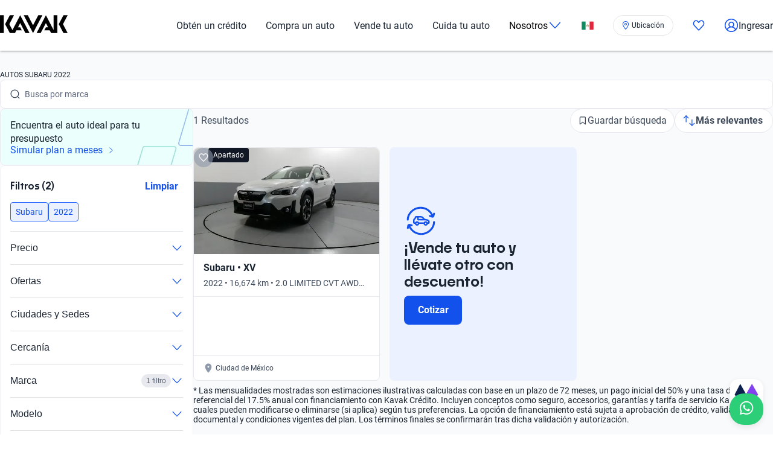

--- FILE ---
content_type: text/html; charset=utf-8
request_url: https://www.kavak.com/mx/seminuevos/subaru/2022
body_size: 51065
content:
<!DOCTYPE html><html class="layout_html__cztFt __variable_9c3b51 __variable_85554b" lang="es-MX" dir="ltr"><head><meta charSet="utf-8"/><meta name="viewport" content="width=device-width, initial-scale=1"/><meta name="viewport" content="width=device-width, initial-scale=1.0, maximum-scale=1.0, minimum-scale=1.0, shrink-to-fit=no"/><link rel="preload" as="image" href="https://images.prd.kavak.io/[base64]"/><link rel="stylesheet" href="/catalog-ui/_next/static/css/4dd0053058685719.css" data-precedence="next"/><link rel="stylesheet" href="/catalog-ui/_next/static/css/d985b7edc0d73357.css" data-precedence="next"/><link rel="stylesheet" href="/catalog-ui/_next/static/css/edc4f374f98f1011.css" data-precedence="next"/><link rel="stylesheet" href="/catalog-ui/_next/static/css/4be17c3d50d77acf.css" data-precedence="next"/><link rel="stylesheet" href="/catalog-ui/_next/static/css/a2cb7fcb9563a48e.css" data-precedence="next"/><link rel="stylesheet" href="/catalog-ui/_next/static/css/9d36d6bd2acc057f.css" data-precedence="next"/><link rel="stylesheet" href="/catalog-ui/_next/static/css/2e461015e79b06e7.css" data-precedence="next"/><link rel="stylesheet" href="/catalog-ui/_next/static/css/758ba06f365daaf9.css" data-precedence="next"/><link href="/catalog-ui/_next/static/css/22fcdbd42c40642e.css" rel="stylesheet" as="style" data-precedence="dynamic"/><link rel="preload" as="script" fetchPriority="low" href="/catalog-ui/_next/static/chunks/webpack-43def1bcab24ebd9.js"/><script src="/catalog-ui/_next/static/chunks/623-43def1bcab24ebd9.js" async=""></script><script src="/catalog-ui/_next/static/chunks/main-app-43def1bcab24ebd9.js" async=""></script><script src="/catalog-ui/_next/static/chunks/commons-43def1bcab24ebd9.js" async=""></script><script src="/catalog-ui/_next/static/chunks/lodash-43def1bcab24ebd9.js" async=""></script><script src="/catalog-ui/_next/static/chunks/object-hash-43def1bcab24ebd9.js" async=""></script><script src="/catalog-ui/_next/static/chunks/sticky-43def1bcab24ebd9.js" async=""></script><script src="/catalog-ui/_next/static/chunks/857-43def1bcab24ebd9.js" async=""></script><script src="/catalog-ui/_next/static/chunks/732-43def1bcab24ebd9.js" async=""></script><script src="/catalog-ui/_next/static/chunks/339-43def1bcab24ebd9.js" async=""></script><script src="/catalog-ui/_next/static/chunks/app/layout-43def1bcab24ebd9.js" async=""></script><script src="/catalog-ui/_next/static/chunks/83-43def1bcab24ebd9.js" async=""></script><script src="/catalog-ui/_next/static/chunks/422-43def1bcab24ebd9.js" async=""></script><script src="/catalog-ui/_next/static/chunks/app/%5Bsite%5D/%5B%5B...friendly-url%5D%5D/page-43def1bcab24ebd9.js" async=""></script><script src="/catalog-ui/_next/static/chunks/app/error-43def1bcab24ebd9.js" async=""></script><link rel="preload" href="https://www.googletagmanager.com/gtm.js?id=GTM-NRGXLJ&amp;gtm_auth=iHJl4Cl38QnwIJdP32u7YA&amp;gtm_preview=env-1&amp;gtm_cookies_win=x" as="script"/><link rel="preload" href="/catalog-ui/_next/static/chunks/910.43def1bcab24ebd9.js" as="script" fetchPriority="low"/><meta name="next-size-adjust" content=""/><link rel="preconnect" href="https://images.prd.kavak.io"/><link rel="dns-prefetch" href="https://images.prd.kavak.io"/><link rel="preconnect" href="https://static.kavak.services" crossorigin=""/><link rel="dns-prefetch" href="https://static.kavak.services"/><link rel="preconnect" href="https://www.google-analytics.com"/><link rel="dns-prefetch" href="https://www.google-analytics.com"/><link rel="preconnect" href="https://www.googletagmanager.com"/><link rel="dns-prefetch" href="https://www.googletagmanager.com"/><title>Autos Subaru 2022 Seminuevos de Agencia en Venta | KAVAK</title><meta name="description" content="Autos Seminuevos Subaru 2022 Financiados. 240pts de Inspección. 3 meses de Garantía. 7 días de Devolución. Deja tu Auto a cuenta y Compra desde Casa."/><meta name="robots" content="index,follow"/><link rel="canonical" href="https://www.kavak.com/mx/seminuevos/subaru/2022"/><link rel="alternate" hrefLang="es-MX" href="https://www.kavak.com/mx/seminuevos"/><link rel="alternate" hrefLang="tr-TR" href="https://www.carvak.com/tr/satilik-arac"/><link rel="alternate" hrefLang="en-AE" href="https://www.kavak.com/ae/preowned"/><link rel="alternate" hrefLang="ar-AE" href="https://www.kavak.com/ae-ar/buy-a-car"/><link rel="alternate" hrefLang="es-AR" href="https://www.kavak.com/ar/usados"/><link rel="alternate" hrefLang="pt-BR" href="https://www.kavak.com/br/seminovos"/><link rel="alternate" hrefLang="es-CL" href="https://www.kavak.com/cl/usados"/><link rel="alternate" hrefLang="ar-OM" href="https://www.kavak.com/om/buy-a-car"/><link rel="alternate" hrefLang="en-OM" href="https://www.kavak.com/om-en/preowned"/><link rel="alternate" hrefLang="ar-SA" href="https://www.kavak.com/gcc/sa-ar/buy"/><link rel="alternate" hrefLang="en-SA" href="https://www.kavak.com/gcc/sa-en/buy"/><link rel="alternate" hrefLang="x-default" href="https://www.kavak.com"/><link rel="alternate" type="application/json" href="https://www.kavak.com/api/feeds/mx/catalog"/><meta property="og:title" content="Autos Subaru 2022 Seminuevos de Agencia en Venta | KAVAK"/><meta property="og:description" content="Autos Seminuevos Subaru 2022 Financiados. 240pts de Inspección. 3 meses de Garantía. 7 días de Devolución. Deja tu Auto a cuenta y Compra desde Casa."/><meta property="og:url" content="https://www.kavak.com/mx/seminuevos/subaru/2022"/><meta property="og:site_name" content="Kavak"/><meta property="og:locale" content="es-MX"/><meta property="og:image" content="https://images.kavak.services/assets/olimpo/images/home/jpg/main-hero-lg.jpg"/><meta property="og:type" content="website"/><meta name="twitter:card" content="summary_large_image"/><meta name="twitter:site" content="Kavak"/><meta name="twitter:creator" content="@kavakmx"/><meta name="twitter:title" content="Autos Subaru 2022 Seminuevos de Agencia en Venta | KAVAK"/><meta name="twitter:description" content="Autos Seminuevos Subaru 2022 Financiados. 240pts de Inspección. 3 meses de Garantía. 7 días de Devolución. Deja tu Auto a cuenta y Compra desde Casa."/><meta name="twitter:image" content="https://images.kavak.services/assets/olimpo/images/home/jpg/main-hero-lg.jpg"/><link rel="icon" href="/favicon.ico" type="image/x-icon" sizes="310x310"/><script src="/catalog-ui/_next/static/chunks/polyfills-42372ed130431b0a.js" noModule=""></script></head><body class="layout_body__AOMdy"><div hidden=""><!--$--><!--/$--></div><div class="layout_globalContainer___AnFd  "><header class="header_header__SXpIL
      "><div class="header_header__desktop__YFavS"><div data-testid="container" class="container_container__XqURP header__container__desktop header_header__container__desktop__U_gIH"><a href="https://www.kavak.com/mx" class="header_header__logo__mB6q5" aria-label="Kavak"><svg viewBox="0 0 7774 2048" height="30" width="112"><path d="M7296.82.052L6752.798 1024l544.022 1023.948h477.424L7239.034 1024 7774.244.052zm-1130.746 0v1705.534L5275.298.052 4205.476 2047.954h470.514l599.916-1147.71 254.406 487.47h-254.406l-178.412 341.108h611.236l166.464 319.132h726.816V.052h-435.96zm-1767.734 0l-599.916 1147.71L3199.138.052h-470.514l1069.822 2047.902L4868.268.052H4398.39zm-2076.172 0l-892.04 1707.424L1072.7 1024 1607.91.052h-477.424L586.464 1024l544.022 1023.948h593.006l166.464-319.132h611.236l-178.412-341.108h-254.406l254.406-487.47 598.678 1147.71h470.514L2322.15.046zM-.244 2047.952h435.33V.05H-.244z"></path></svg></a><nav class="header_header__menu__701RD"><ul class="menu_header__menu-list__C2mGv"><li class="menu_header__menu-list-item__KZg_2"><a class="menu_header__menu-list-item-anchor__uo7QM" href="https://www.kavak.com/mx/obten-un-credito">Obtén un crédito</a></li><li class="menu_header__menu-list-item__KZg_2"><a class="menu_header__menu-list-item-anchor__uo7QM" href="https://www.kavak.com/mx/seminuevos">Compra un auto</a></li><li class="menu_header__menu-list-item__KZg_2"><a class="menu_header__menu-list-item-anchor__uo7QM" href="https://www.kavak.com/mx/vender-mi-auto">Vende tu auto</a></li><li class="menu_header__menu-list-item__KZg_2"><a class="menu_header__menu-list-item-anchor__uo7QM" href="https://www.kavak.com/mx/lp/cuida-tu-auto/">Cuida tu auto</a></li><li class="menu_header__menu-list-item__KZg_2"><div class="menu_header__menu-list-item-with-submenu__2BkeT">Nosotros<span style="width:24px;height:24px" class="uki-icon uki-icon__chevron-bottom icon_uki-icon__container__E5fSl"><svg class="flat-color menu_header__menu-list-item-chevron__k5ZpV  " width="24" height="24" style="transform:rotate(90deg)" xmlns="http://www.w3.org/2000/svg" viewBox="0 0 24 24" fill="none"><path fill-rule="evenodd" clip-rule="evenodd" d="M6.94714 3.24321C7.22703 2.93787 7.70146 2.91724 8.0068 3.19714L16.4037 10.8943C17.0522 11.4888 17.0522 12.5112 16.4037 13.1057L8.0068 20.8029C7.70146 21.0828 7.22703 21.0621 6.94714 20.7568C6.66724 20.4515 6.68787 19.977 6.99321 19.6971L15.3901 12L6.99321 4.30287C6.68787 4.02298 6.66724 3.54855 6.94714 3.24321Z" fill="black"></path></svg></span></div><ul class="submenu_header__submenu-list__VN_Pk "><li class="submenu_header__submenu-list-item___aa4Y"><a class="submenu_header__submenu-list-item-anchor__4RARs" href="https://www.kavak.com/mx/sucursales/">Sedes</a></li><li class="submenu_header__submenu-list-item___aa4Y"><a class="submenu_header__submenu-list-item-anchor__4RARs" href="https://www.kavak.com/mx/testimonios">Testimoniales</a></li><li class="submenu_header__submenu-list-item___aa4Y"><a class="submenu_header__submenu-list-item-anchor__4RARs" href="https://www.kavak.com/mx/blog">Blog</a></li><li class="submenu_header__submenu-list-item___aa4Y"><a class="submenu_header__submenu-list-item-anchor__4RARs" href="https://www.kavak.com/mx/contacto">Contacto</a></li></ul></li><li class="menu_header__menu-list-item__KZg_2"><a class="menu_header__menu-list-item-anchor__uo7QM" href="#" aria-label="México"><svg viewBox="0 0 28 20" fill="none" height="15" width="20"><rect x=".25" y=".25" width="27.5" height="19.5" rx="1.75" fill="#fff" stroke="#F5F5F5" stroke-width=".5"></rect><mask id="kic-76-0" mask-type="alpha" maskUnits="userSpaceOnUse" x="0" y="0" width="1024" height="1024"><rect x=".25" y=".25" width="27.5" height="19.5" rx="1.75" fill="#fff" stroke="#fff" stroke-width=".5"></rect></mask><g mask="url(#kic-76-0)"><path fill="#E3283E" d="M18.667 0H28v20h-9.333z"></path><path fill-rule="evenodd" clip-rule="evenodd" d="M0 20h9.333V0H0v20Z" fill="#128A60"></path><path d="M12 9.333a.667.667 0 0 0-1.333 0H12Zm.329 2.885a.667.667 0 0 0 .67-1.153l-.67 1.153Zm2.747-1.198a.667.667 0 0 0 .718 1.123l-.718-1.123Zm2.257-1.687a.667.667 0 1 0-1.333 0h1.333Zm-6.666 0c0 1.233.67 2.31 1.662 2.885l.67-1.153A2 2 0 0 1 12 9.333h-1.333Zm5.127 2.81a3.331 3.331 0 0 0 1.54-2.81H16a2 2 0 0 1-.924 1.687l.718 1.123Z" fill="#8C9157"></path><path fill-rule="evenodd" clip-rule="evenodd" d="M14 10.667c.736 0 1.333-.896 1.333-2 0-1.105-.597-2-1.333-2s-1.333.895-1.333 2c0 1.104.597 2 1.333 2Z" fill="#C59262"></path></g></svg></a><ul class="submenu_header__submenu-list__VN_Pk"><li class="submenu_header__submenu-list-item___aa4Y"><a class="submenu_header__submenu-list-item-anchor__4RARs" href="https://www.kavak.com/mx" aria-label="🇲🇽 México">🇲🇽 México</a></li><li class="submenu_header__submenu-list-item___aa4Y"><a class="submenu_header__submenu-list-item-anchor__4RARs" href="https://www.kavak.com/br" aria-label="🇧🇷 Brasil">🇧🇷 Brasil</a></li><li class="submenu_header__submenu-list-item___aa4Y"><a class="submenu_header__submenu-list-item-anchor__4RARs" href="https://www.kavak.com/ar" aria-label="🇦🇷 Argentina">🇦🇷 Argentina</a></li><li class="submenu_header__submenu-list-item___aa4Y"><a class="submenu_header__submenu-list-item-anchor__4RARs" href="https://www.carvak.com/tr" aria-label="🇹🇷 Turkey">🇹🇷 Turkey</a></li><li class="submenu_header__submenu-list-item___aa4Y"><a class="submenu_header__submenu-list-item-anchor__4RARs" href="https://www.kavak.com/cl" aria-label="🇨🇱 Chile">🇨🇱 Chile</a></li><li class="submenu_header__submenu-list-item___aa4Y"><a class="submenu_header__submenu-list-item-anchor__4RARs" href="https://www.kavak.com/ae" aria-label="🇦🇪 UAE">🇦🇪 UAE</a></li><li class="submenu_header__submenu-list-item___aa4Y"><a class="submenu_header__submenu-list-item-anchor__4RARs" href="https://www.kavak.com/om-en" aria-label="🇴🇲 Oman">🇴🇲 Oman</a></li></ul></li><li class="menu_header__menu-list-item__KZg_2"><div class="location-widget_locationPill__Mrd_e"><button id="location-pill-coachmark-target" class="location-pill_locationPill__f7Eg5 location-pill_iconOnly__3fvye" aria-label="Ubicación"><span style="width:16px;height:16px" class="uki-icon uki-icon__pin icon_uki-icon__container__E5fSl"><svg class="flat-color" xmlns="http://www.w3.org/2000/svg" width="16" height="16" viewBox="0 0 24 24" fill="none"><path fill-rule="evenodd" clip-rule="evenodd" d="M7.74726 4.69405C8.87049 3.61241 10.3998 3 12 3C13.6002 3 15.1295 3.61241 16.2527 4.69405C17.3542 5.75471 18 7.45412 18 9C18 10.2095 17.6201 11.5755 17.008 12.9772C16.3991 14.3716 15.581 15.7554 14.7526 16.9878C13.9254 18.2183 13.0968 19.2849 12.4746 20.0441C12.2979 20.2598 12.1381 20.4503 12 20.6124C11.8619 20.4503 11.7021 20.2598 11.5254 20.0441C10.9032 19.2849 10.0746 18.2183 9.24744 16.9878C8.419 15.7554 7.6009 14.3716 6.99202 12.9772C6.37994 11.5755 6 10.2095 6 9C6 7.45412 6.6458 5.75471 7.74726 4.69405ZM11.4479 22.2576C11.4481 22.2578 11.4482 22.2579 12 21.75L11.4482 22.2579C11.5902 22.4122 11.7903 22.5 12 22.5C12.2097 22.5 12.4098 22.4122 12.5518 22.2579L12 21.75C12.5518 22.2579 12.5519 22.2578 12.5521 22.2576L12.5525 22.2572L12.5538 22.2558L12.5582 22.251L12.5742 22.2335C12.588 22.2183 12.608 22.1962 12.6337 22.1675C12.6853 22.1101 12.76 22.0262 12.8547 21.918C13.0439 21.7016 13.3127 21.3879 13.6348 20.9949C14.2782 20.2099 15.1371 19.1046 15.9974 17.8247C16.8565 16.5467 17.7259 15.0815 18.3826 13.5775C19.0362 12.0808 19.5 10.4988 19.5 9C19.5 7.09806 18.7235 4.99087 17.2932 3.61357C15.8847 2.25722 13.9802 1.5 12 1.5C10.0198 1.5 8.11531 2.25722 6.7068 3.61357C5.27652 4.99087 4.5 7.09807 4.5 9C4.5 10.4988 4.96381 12.0808 5.61736 13.5775C6.2741 15.0815 7.1435 16.5467 8.00256 17.8247C8.86292 19.1046 9.72185 20.2099 10.3652 20.9949C10.6873 21.3879 10.9561 21.7016 11.1453 21.918C11.24 22.0262 11.3147 22.1101 11.3663 22.1675C11.392 22.1962 11.412 22.2183 11.4258 22.2335L11.4418 22.251L11.4462 22.2558L11.4475 22.2572L11.4479 22.2576ZM13.5 9C13.5 9.82843 12.8284 10.5 12 10.5C11.1716 10.5 10.5 9.82843 10.5 9C10.5 8.17157 11.1716 7.5 12 7.5C12.8284 7.5 13.5 8.17157 13.5 9ZM12 12C13.6569 12 15 10.6569 15 9C15 7.34315 13.6569 6 12 6C10.3431 6 9 7.34315 9 9C9 10.6569 10.3431 12 12 12Z" fill="#1351EC"></path></svg></span><div class="location-pill_contentContainer__d8l8Z"></div></button></div></li><li class="menu_header__menu-list-item-favorite__7xp0U" id="favorite-desktop"><a class="menu_header__menu-list-item-anchor__uo7QM" href="https://www.kavak.com/mx/favoritos"><span style="width:20px;height:20px" class="uki-icon uki-icon__heart icon_uki-icon__container__E5fSl"><svg class="flat-color" version="1.1" xmlns="http://www.w3.org/2000/svg" width="20" height="20" fill="black" viewBox="0 0 1024 1024"><path d="M209.26 174.644c-28.301 17.173-52.304 42.595-69.153 73.983-16.971 31.619-25.923 67.908-25.68 104.99l0.003 0.289c-0.021 30.257 6.015 60.061 17.589 87.291 11.571 27.227 28.331 51.086 48.905 70.053 0.737 0.678 1.447 1.383 2.131 2.115l328.756 352.591 329.156-352.608c0.678-0.726 1.383-1.427 2.115-2.099 20.568-18.967 37.329-42.826 48.902-70.053 11.573-27.232 17.611-57.034 17.589-87.291v-0.289c0.243-37.082-8.705-73.371-25.679-104.99-16.847-31.384-40.845-56.803-69.14-73.976-36.859-20.255-78.705-25.543-118.435-15.289-40.033 10.333-76.234 36.043-101.632 73.579-0.593 0.88-1.225 1.736-1.887 2.564l-49.76 62.167c-7.555 9.441-18.993 14.928-31.086 14.912s-23.52-5.533-31.053-14.992l-49.76-62.484c-0.631-0.793-1.23-1.61-1.796-2.448-25.431-37.488-61.646-63.145-101.675-73.431-39.731-10.209-81.567-4.879-118.405 15.411zM170.030 105.475c54.491-30.295 117.445-38.666 177.425-23.254 59.399 15.264 111.163 52.613 146.795 104.503l17.828 22.385 17.685-22.092c35.58-51.918 87.308-89.316 146.68-104.644 59.981-15.483 122.967-7.171 177.499 23.085 0.402 0.225 0.806 0.458 1.204 0.697 41.391 24.898 75.401 61.259 98.805 104.867 23.378 43.554 35.438 92.932 35.135 142.971 0.012 40.754-8.122 81.117-23.923 118.305-15.618 36.748-38.421 69.659-67.053 96.357l-332.565 356.265c-6.546 7.353-14.552 13.427-23.657 17.695-9.378 4.389-19.619 6.716-30.082 6.716-10.458 0-20.705-2.327-30.079-6.716-9.113-4.268-17.123-10.347-23.669-17.705l-332.177-356.26c-28.627-26.701-51.427-59.603-67.042-96.351-15.804-37.187-23.932-77.551-23.923-118.307-0.303-50.037 11.756-99.418 35.133-142.969 23.408-43.61 57.419-79.969 98.809-104.867 0.388-0.233 0.779-0.459 1.177-0.681z"></path></svg></span></a></li><li class="menu_header__menu-list-item-register__OrIKn"><a class="menu_header__menu-list-item-anchor__uo7QM submenu_header__submenu-list-item-register-anchor__6Ol2p" href="https://www.kavak.com/mx/mi-cuenta"><span style="width:24px;height:24px" class="uki-icon uki-icon__circle-user icon_uki-icon__container__E5fSl"><svg class="flat-color" version="1.1" xmlns="http://www.w3.org/2000/svg" width="24" height="24" fill="black" viewBox="0 0 1024 1024"><path d="M512 107.428c-223.439 0-404.572 181.133-404.572 404.572 0 97.321 34.366 186.62 91.62 256.417 41.175-71.228 106.969-126.87 185.938-156.062-45.911-37.082-75.271-93.834-75.271-157.445 0-111.718 90.566-202.286 202.285-202.286s202.285 90.566 202.285 202.286c0 63.613-29.362 120.37-75.277 157.449 78.972 29.191 144.764 84.834 185.938 156.062 57.26-69.798 91.626-159.094 91.626-256.422 0-223.439-181.131-404.572-404.572-404.572zM775.538 818.97c-46.826-95.417-147.007-161.775-263.542-161.775-116.531 0-216.713 66.359-263.538 161.77 70.797 60.839 162.875 97.606 263.542 97.606 100.662 0 192.742-36.767 263.538-97.601zM40 512c0-260.679 211.321-472 472-472s472 211.321 472 472c0 260.679-211.321 472-472 472s-472-211.321-472-472zM512 320.051c-74.482 0-134.857 60.379-134.857 134.858s60.377 134.857 134.857 134.857 134.857-60.381 134.857-134.857c0-74.481-60.377-134.858-134.857-134.858z"></path></svg></span>Ingresar</a></li></ul></nav></div></div><div class="header_header__mobile__KOs3p"><div data-testid="container" class="container_container__XqURP header_header__container__mobile__Bg7B5"><a href="https://www.kavak.com/mx" class="header_header__logo__mobile__ffhZn" aria-label="Kavak"><svg viewBox="0 0 7774 2048" height="20" width="76"><path d="M7296.82.052L6752.798 1024l544.022 1023.948h477.424L7239.034 1024 7774.244.052zm-1130.746 0v1705.534L5275.298.052 4205.476 2047.954h470.514l599.916-1147.71 254.406 487.47h-254.406l-178.412 341.108h611.236l166.464 319.132h726.816V.052h-435.96zm-1767.734 0l-599.916 1147.71L3199.138.052h-470.514l1069.822 2047.902L4868.268.052H4398.39zm-2076.172 0l-892.04 1707.424L1072.7 1024 1607.91.052h-477.424L586.464 1024l544.022 1023.948h593.006l166.464-319.132h611.236l-178.412-341.108h-254.406l254.406-487.47 598.678 1147.71h470.514L2322.15.046zM-.244 2047.952h435.33V.05H-.244z"></path></svg></a><div class="wrapper "><a id="favorite-mobile" href="https://www.kavak.com/mx/favoritos" class="heart-button"><span style="width:20px;height:20px" class="uki-icon uki-icon__heart icon_uki-icon__container__E5fSl"><svg class="flat-color" version="1.1" xmlns="http://www.w3.org/2000/svg" width="20" height="20" fill="black" viewBox="0 0 1024 1024"><path d="M209.26 174.644c-28.301 17.173-52.304 42.595-69.153 73.983-16.971 31.619-25.923 67.908-25.68 104.99l0.003 0.289c-0.021 30.257 6.015 60.061 17.589 87.291 11.571 27.227 28.331 51.086 48.905 70.053 0.737 0.678 1.447 1.383 2.131 2.115l328.756 352.591 329.156-352.608c0.678-0.726 1.383-1.427 2.115-2.099 20.568-18.967 37.329-42.826 48.902-70.053 11.573-27.232 17.611-57.034 17.589-87.291v-0.289c0.243-37.082-8.705-73.371-25.679-104.99-16.847-31.384-40.845-56.803-69.14-73.976-36.859-20.255-78.705-25.543-118.435-15.289-40.033 10.333-76.234 36.043-101.632 73.579-0.593 0.88-1.225 1.736-1.887 2.564l-49.76 62.167c-7.555 9.441-18.993 14.928-31.086 14.912s-23.52-5.533-31.053-14.992l-49.76-62.484c-0.631-0.793-1.23-1.61-1.796-2.448-25.431-37.488-61.646-63.145-101.675-73.431-39.731-10.209-81.567-4.879-118.405 15.411zM170.030 105.475c54.491-30.295 117.445-38.666 177.425-23.254 59.399 15.264 111.163 52.613 146.795 104.503l17.828 22.385 17.685-22.092c35.58-51.918 87.308-89.316 146.68-104.644 59.981-15.483 122.967-7.171 177.499 23.085 0.402 0.225 0.806 0.458 1.204 0.697 41.391 24.898 75.401 61.259 98.805 104.867 23.378 43.554 35.438 92.932 35.135 142.971 0.012 40.754-8.122 81.117-23.923 118.305-15.618 36.748-38.421 69.659-67.053 96.357l-332.565 356.265c-6.546 7.353-14.552 13.427-23.657 17.695-9.378 4.389-19.619 6.716-30.082 6.716-10.458 0-20.705-2.327-30.079-6.716-9.113-4.268-17.123-10.347-23.669-17.705l-332.177-356.26c-28.627-26.701-51.427-59.603-67.042-96.351-15.804-37.187-23.932-77.551-23.923-118.307-0.303-50.037 11.756-99.418 35.133-142.969 23.408-43.61 57.419-79.969 98.809-104.867 0.388-0.233 0.779-0.459 1.177-0.681z"></path></svg></span></a><nav class="nav-menu-mobile"><input type="checkbox" id="menu" class="m-menu__checkbox" name="menu"/><label class="m-menu__toggle" for="menu"><svg width="28" height="28" viewBox="0 0 24 24" fill="none" stroke="#000" stroke-width="2" stroke-linecap="butt"><line x1="3" y1="12" x2="21" y2="12"></line><line x1="3" y1="6" x2="21" y2="6"></line><line x1="3" y1="18" x2="21" y2="18"></line></svg></label></nav></div></div></div></header><main class="main_main__xM2LL    "><script id="catalogue-snippet" type="application/ld+json">{"@graph":[{"@id":"https://www.kavak.com/mx/#organization","url":"https://www.kavak.com/mx/","logo":{"@id":"https://www.kavak.com/mx/#logo","url":"https://minerva-web.kavak.services/assets/kavak_white.png","@type":"ImageObject","width":227,"height":144,"caption":"Kavak","inLanguage":"es-MX"},"name":"Kavak.com","@type":"Organization","image":{"@id":"https://www.kavak.com/mx/#logo"},"sameAs":["https://www.facebook.com/kavakmx","https://www.instagram.com/kavak.com/","https://www.youtube.com/channel/UCEPy7UhWyPEcF490cJFOIPA","https://twitter.com/kavakmx/"]},{"@id":"https://www.kavak.com/mx/#website","url":"https://www.kavak.com/mx/","name":"Compra y Venta de Autos Kavak | Agencia de Autos Mexico #1","@type":"WebSite","publisher":{"@id":"https://www.kavak.com/mx/#organization"},"inLanguage":"es-MX","description":"Financiado. 240pts de Inspección. 3 meses de Garantía. 7 días de Devolución. Autos Seminuevos Garantizados. Deja tu Auto a cuenta y Compra desde Casa.","potentialAction":[{"@type":"SearchAction","target":"https://www.kavak.com/mx/?s={search_term_string}","query-input":"required name=search_term_string"}]},{"@type":"Review","author":"Clientes Kavak","@context":"https://schema.org/","reviewBody":"Excelente Servicio, Compromiso y Formalidad. Los recomiendo ampliamente ya que te da mucha seguridad el vender un carro y su vez comprar un carro por que me di cuenta de todas la medidas que toman para asegurar que un carro usado pueda ser de buena calidad.Adicional a que si le quieren vender un carro usado a Kavak y que esté en buenas condiciones te lo cotizan a un buen precio a diferencia de lo que una agencia automotriz puede ofrecer..","itemReviewed":{"name":"Kavak.com","@type":"Organization"},"reviewRating":{"@type":"Rating","ratingValue":4.5,"reviewCount":1686,"reviewAspect":"Precio, Servicio y Seguridad"}},{"@id":"https://www.kavak.com/mx/seminuevos/#webpage","url":"https://www.kavak.com/mx/seminuevos/","name":"Autos Seminuevos Kavak | Compra de Autos Usados en Mexico","@type":"CollectionPage","isPartOf":{"@id":"https://www.kavak.com/mx/#website"},"breadcrumb":{"@id":"https://www.kavak.com/mx/seminuevos/#breadcrumb"},"inLanguage":"es-MX","potentialAction":[{"@type":"ReadAction","target":["https://www.kavak.com/mx/seminuevos/"]}]},{"@context":"https://schema.org","@type":"BreadcrumbList","itemListElement":[{"@type":"ListItem","position":1,"item":{"@id":"https://www.kavak.com/mx/seminuevos","name":"AUTOS SEMINUEVOS"}},{"@type":"ListItem","position":2,"item":{"@id":"https://www.kavak.com/mx/seminuevos/subaru","name":"SUBARU"}},{"@type":"ListItem","position":3,"item":{"@id":"https://www.kavak.com/mx/seminuevos/subaru/2022","name":"2022"}}]}],"@context":"https://schema.org"}</script><div class="desktop_container__u4Smk"><h1 class="title-header_header__geEIh desktop_titleHeader__EIDwZ">AUTOS SUBARU 2022</h1><div class="header_headerSection___xr5e"><div data-testid="container" class="container_container__XqURP"><div class="header_searchWrapper__k1MRz"><div class="search-bar-entry-point_container__d81vo search-bar-entry-point_white__ROAPI" data-testid="catalog-search-entry-point"><div class="search-bar-entry-point_iconWrapper__UoqrV"><span style="width:16px;height:16px" class="uki-icon uki-icon__magnifying-glass icon_uki-icon__container__E5fSl"><svg class="flat-color" version="1.1" xmlns="http://www.w3.org/2000/svg" width="16" height="16" fill="#3E4A5B" viewBox="0 0 1024 1024"><path d="M114.239 474.82c0-200.096 162.21-362.307 362.307-362.307s362.307 162.21 362.307 362.307c0 200.095-162.212 362.307-362.307 362.307s-362.307-162.212-362.307-362.307zM476.546 32.001c-244.562 0-442.819 198.257-442.819 442.819 0 244.56 198.257 442.819 442.819 442.819 106.905 0 204.964-37.883 281.483-100.958l163.526 163.526c15.721 15.721 41.205 15.721 56.927 0s15.721-41.211 0-56.933l-163.215-163.215c64.958-77.051 104.098-176.575 104.098-285.24 0-244.562-198.259-442.819-442.819-442.819z"></path></svg></span></div><div class="placeholders_placeholderContainer__zUKC2 "></div><input type="text" class="search-bar-entry-point_input__A4hDN" readOnly="" data-testid="catalog-search-entry-point-input" value=""/></div></div></div></div><div id="main-content" class="main-content_content__uYkde"><section data-testid="container" class="container_container__XqURP main-content_main__1Nhu8"><div class="sidebar_sidebar__3Zq3Y"><section class="widget_banner__0G0ma"><div class="banner_container__X5UQd "><picture><img alt="Simular plan a meses" draggable="false" loading="lazy" decoding="async" data-nimg="fill" class="banner_image__8fIfN" style="position:absolute;height:100%;width:100%;left:0;top:0;right:0;bottom:0;color:transparent" src="https://images.prd.kavak.io/assets/images/catalog-ui/financing-banner-sm.webp"/></picture><a href="https://www.kavak.com/mx/solicitar-credito-automotriz/perfil" class="banner_banner__x_onu"><p class="banner_title__l49Jd">Encuentra el auto ideal para tu presupuesto</p><p class="banner_description__Lu7F_"><span class="banner_descriptionText__wPcxt">Simular plan a meses</span><span style="width:12px;height:12px" class="uki-icon uki-icon__chevron-right icon_uki-icon__container__E5fSl"><svg class="flat-color " width="12" height="12" style="transform:rotate(0deg)" xmlns="http://www.w3.org/2000/svg" viewBox="0 0 24 24" fill="none"><path fill-rule="evenodd" clip-rule="evenodd" d="M6.94714 3.24321C7.22703 2.93787 7.70146 2.91724 8.0068 3.19714L16.4037 10.8943C17.0522 11.4888 17.0522 12.5112 16.4037 13.1057L8.0068 20.8029C7.70146 21.0828 7.22703 21.0621 6.94714 20.7568C6.66724 20.4515 6.68787 19.977 6.99321 19.6971L15.3901 12L6.99321 4.30287C6.68787 4.02298 6.66724 3.54855 6.94714 3.24321Z" fill="#1351EC"></path></svg></span></p></a></div></section><div class="sidebar_filtersWrapper__gEF5L"><div class="filters-accordion_container__M6lzS"><div class="active-filters_container___CvVK " data-testid="active-filters"><div class="active-filters_header__0Lv9w"><h2 class="active-filters_title__q02XW">Filtros (2)</h2><button type="button" class="uki-button button_uki-button__Gb6Rz button_uki-button__quiet__Eb2HY button_uki-button__s__Uu2Np button_uki-button__fit__aHSs_ ">Limpiar</button></div><div class="active-filters_filtersContainer__tZI1h  " data-testid="filters-container"><div class="chip-component_container__bziE5"><div class="chip-component_chipsList__FlmRo  "><button id="subaru" class="chip-filter_chip__k0WsM
    chip-filter_rectangle__VmsET
    chip-filter_active__x4GTu" data-testid="chip-filter" data-chip-filter="true" tabindex="0" role="button"><div class="chip-filter_content__Ady7y"></div><div class="chip-filter_body__mDqSA"><span class="chip-filter_label__63bxz">Subaru</span></div></button><button id="2022" class="chip-filter_chip__k0WsM
    chip-filter_rectangle__VmsET
    chip-filter_active__x4GTu" data-testid="chip-filter" data-chip-filter="true" tabindex="0" role="button"><div class="chip-filter_content__Ady7y"></div><div class="chip-filter_body__mDqSA"><span class="chip-filter_label__63bxz">2022</span></div></button></div></div></div></div><div class="accordion_accordion__l53y_"><div class="accordion_accordionItem____ShL"><button class="accordion_accordionHeader__SYxgq " aria-expanded="false"><span class="accordion_title__oKpSU ">Precio</span><div class="accordion_iconContainer__1Z2es"><span class="accordion_icon__A3hU8 "><span style="width:20px;height:20px" class="uki-icon uki-icon__chevron-bottom icon_uki-icon__container__E5fSl"><svg class="flat-color " width="20" height="20" style="transform:rotate(90deg)" xmlns="http://www.w3.org/2000/svg" viewBox="0 0 24 24" fill="none"><path fill-rule="evenodd" clip-rule="evenodd" d="M6.94714 3.24321C7.22703 2.93787 7.70146 2.91724 8.0068 3.19714L16.4037 10.8943C17.0522 11.4888 17.0522 12.5112 16.4037 13.1057L8.0068 20.8029C7.70146 21.0828 7.22703 21.0621 6.94714 20.7568C6.66724 20.4515 6.68787 19.977 6.99321 19.6971L15.3901 12L6.99321 4.30287C6.68787 4.02298 6.66724 3.54855 6.94714 3.24321Z" fill="#1351EC"></path></svg></span></span></div></button><div class="accordion_accordionContent__SxBJB " aria-hidden="true"><div class="accordion_contentInner__dw5Gi"><div class="filters-accordion_accordionContent__AbhPo"><div class="filter-content_container__geve0"><div class="filter-content_componentWrapper___imyk"><div class="range-component_container__7xeSE"><div id="range-component-$-input" data-testid="range-input" class="range-input_container__Sm5Sx "><div class="range-input_valuesDisplay__Jbn9a"><div class="range-input_valueContainer__j5hA0"><div class="range-input_valueInput__mdIWO"><span class="range-input_unit__RoO1l">$</span><input id="range-component-$-input-min-value" type="text" aria-label="Desde" value="357,999"/></div><label for="range-component-$-input-min-value">Desde</label></div><div class="range-input_separator__BcpB3">-</div><div class="range-input_valueContainer__j5hA0"><div class="range-input_valueInput__mdIWO"><span class="range-input_unit__RoO1l">$</span><input id="range-component-$-input-max-value" type="text" aria-label="Hasta" value="357,999"/></div><label for="range-component-$-input-max-value">Hasta</label></div></div></div><div id="range-component-$-slider" data-testid="range-slider" class="range-slider_container__rFppx "><div class="range-slider_histogramContainer__mKNlt"><div class="range-slider_histogramBar__hADQ_ range-slider_active__ajpE2" style="height:100%;width:NaN%;left:NaN%" data-value="357999"></div></div><div class="range-slider_sliderArea__s_NPy"><div class="range-slider_rangeTrack__ddV2E  " style="left:NaN%;width:NaN%"></div><div class="range-slider_thumb__J7mwK   " style="left:NaN%;z-index:3;margin-left:-8px" role="slider" aria-valuemin="357999" aria-valuemax="357999" aria-valuenow="357999" tabindex="0"></div><div class="range-slider_thumb__J7mwK   " style="left:NaN%;z-index:2;margin-left:8px" role="slider" aria-valuemin="357999" aria-valuemax="357999" aria-valuenow="357999" tabindex="0"></div></div></div></div></div><div class="filter-content_componentWrapper___imyk"><div class="chip-component_container__bziE5"><div class="chip-component_chipsList__FlmRo  "></div><button class="chip-component_showMoreButton__yG6BT" aria-expanded="false">Ver rangos de precios</button></div></div></div></div></div></div></div><div class="accordion_accordionItem____ShL"><button class="accordion_accordionHeader__SYxgq " aria-expanded="false"><span class="accordion_title__oKpSU ">Ofertas</span><div class="accordion_iconContainer__1Z2es"><span class="accordion_icon__A3hU8 "><span style="width:20px;height:20px" class="uki-icon uki-icon__chevron-bottom icon_uki-icon__container__E5fSl"><svg class="flat-color " width="20" height="20" style="transform:rotate(90deg)" xmlns="http://www.w3.org/2000/svg" viewBox="0 0 24 24" fill="none"><path fill-rule="evenodd" clip-rule="evenodd" d="M6.94714 3.24321C7.22703 2.93787 7.70146 2.91724 8.0068 3.19714L16.4037 10.8943C17.0522 11.4888 17.0522 12.5112 16.4037 13.1057L8.0068 20.8029C7.70146 21.0828 7.22703 21.0621 6.94714 20.7568C6.66724 20.4515 6.68787 19.977 6.99321 19.6971L15.3901 12L6.99321 4.30287C6.68787 4.02298 6.66724 3.54855 6.94714 3.24321Z" fill="#1351EC"></path></svg></span></span></div></button><div class="accordion_accordionContent__SxBJB " aria-hidden="true"><div class="accordion_contentInner__dw5Gi"><div class="filters-accordion_accordionContent__AbhPo"><div class="filter-content_container__geve0"><div class="filter-content_componentWrapper___imyk"><div class="checkbox-component_container__TDM14"><div class="checkbox-component_section___noTE"><h3 class="checkbox-component_sectionTitle__UN_i6">Descuentos</h3><div class="checkbox-component_sectionContent__Tk4g4"><div id="checkbox-promos" class="checkbox-item_container__wj_9t " role="checkbox" aria-checked="false" tabindex="0" data-testid="checkbox-item"><div class="checkbox-item_checkbox__Vg6E6  "></div><div class="checkbox-item_content__ThE_q"><div class="checkbox-item_labelContainer__NCbZU"><div class="uki-badge badge_container__ncGWu badge_filledred__rsOCi  "><div class="badge_content___ZHbD"><span class="checkbox-item_labelBadge__Xb3SC">Promos</span></div></div></div><p class="checkbox-item_description__OUYYX">Ofertas en autos disponibles por tiempo limitado.</p></div></div></div></div></div></div></div></div></div></div></div><div class="accordion_accordionItem____ShL"><button class="accordion_accordionHeader__SYxgq " aria-expanded="false"><span class="accordion_title__oKpSU ">Ciudades y Sedes</span><div class="accordion_iconContainer__1Z2es"><span class="accordion_icon__A3hU8 "><span style="width:20px;height:20px" class="uki-icon uki-icon__chevron-bottom icon_uki-icon__container__E5fSl"><svg class="flat-color " width="20" height="20" style="transform:rotate(90deg)" xmlns="http://www.w3.org/2000/svg" viewBox="0 0 24 24" fill="none"><path fill-rule="evenodd" clip-rule="evenodd" d="M6.94714 3.24321C7.22703 2.93787 7.70146 2.91724 8.0068 3.19714L16.4037 10.8943C17.0522 11.4888 17.0522 12.5112 16.4037 13.1057L8.0068 20.8029C7.70146 21.0828 7.22703 21.0621 6.94714 20.7568C6.66724 20.4515 6.68787 19.977 6.99321 19.6971L15.3901 12L6.99321 4.30287C6.68787 4.02298 6.66724 3.54855 6.94714 3.24321Z" fill="#1351EC"></path></svg></span></span></div></button><div class="accordion_accordionContent__SxBJB " aria-hidden="true"><div class="accordion_contentInner__dw5Gi"><div class="filters-accordion_accordionContent__AbhPo"><div class="filter-content_container__geve0"><div class="filter-content_componentWrapper___imyk"><div class="hierarchical-component_container__WotgG"><div class="hierarchical-component_searchContainer__gb5Oq"><div class="searchbar_container__9pvb_ searchbar_rectangle__fmq93"><span style="width:16px;height:16px" class="uki-icon uki-icon__magnifying-glass icon_uki-icon__container__E5fSl"><svg class="flat-color" version="1.1" xmlns="http://www.w3.org/2000/svg" width="16" height="16" fill="#5B657A" viewBox="0 0 1024 1024"><path d="M114.239 474.82c0-200.096 162.21-362.307 362.307-362.307s362.307 162.21 362.307 362.307c0 200.095-162.212 362.307-362.307 362.307s-362.307-162.212-362.307-362.307zM476.546 32.001c-244.562 0-442.819 198.257-442.819 442.819 0 244.56 198.257 442.819 442.819 442.819 106.905 0 204.964-37.883 281.483-100.958l163.526 163.526c15.721 15.721 41.205 15.721 56.927 0s15.721-41.211 0-56.933l-163.215-163.215c64.958-77.051 104.098-176.575 104.098-285.24 0-244.562-198.259-442.819-442.819-442.819z"></path></svg></span><input type="search" class="searchbar_input__NhVBW" placeholder="Filtrar por ciudad o sede" value=""/></div></div><div class="hierarchical-component_citiesContainer__n81y0"><div class="hierarchical-component_inactiveCitiesSection__ZeBrO"><button id="region-cancun" class="chip-filter_chip__k0WsM
    chip-filter_rectangle__VmsET
    
    hierarchical-component_cityChip___s61X" data-testid="chip-filter" data-chip-filter="true" tabindex="0" role="button"><div class="chip-filter_body__mDqSA"><span class="chip-filter_label__63bxz">Cancún</span></div></button><button id="region-chihuahua" class="chip-filter_chip__k0WsM
    chip-filter_rectangle__VmsET
    
    hierarchical-component_cityChip___s61X" data-testid="chip-filter" data-chip-filter="true" tabindex="0" role="button"><div class="chip-filter_body__mDqSA"><span class="chip-filter_label__63bxz">Chihuahua</span></div></button><button id="region-ciudad_de_mexico" class="chip-filter_chip__k0WsM
    chip-filter_rectangle__VmsET
    
    hierarchical-component_cityChip___s61X" data-testid="chip-filter" data-chip-filter="true" tabindex="0" role="button"><div class="chip-filter_body__mDqSA"><span class="chip-filter_label__63bxz">Ciudad de México</span></div></button><button id="region-cuernavaca" class="chip-filter_chip__k0WsM
    chip-filter_rectangle__VmsET
    
    hierarchical-component_cityChip___s61X" data-testid="chip-filter" data-chip-filter="true" tabindex="0" role="button"><div class="chip-filter_body__mDqSA"><span class="chip-filter_label__63bxz">Cuernavaca</span></div></button><button id="region-guadalajara" class="chip-filter_chip__k0WsM
    chip-filter_rectangle__VmsET
    
    hierarchical-component_cityChip___s61X" data-testid="chip-filter" data-chip-filter="true" tabindex="0" role="button"><div class="chip-filter_body__mDqSA"><span class="chip-filter_label__63bxz">Guadalajara</span></div></button><button id="region-leon" class="chip-filter_chip__k0WsM
    chip-filter_rectangle__VmsET
    
    hierarchical-component_cityChip___s61X" data-testid="chip-filter" data-chip-filter="true" tabindex="0" role="button"><div class="chip-filter_body__mDqSA"><span class="chip-filter_label__63bxz">León</span></div></button><button id="region-monterrey" class="chip-filter_chip__k0WsM
    chip-filter_rectangle__VmsET
    
    hierarchical-component_cityChip___s61X" data-testid="chip-filter" data-chip-filter="true" tabindex="0" role="button"><div class="chip-filter_body__mDqSA"><span class="chip-filter_label__63bxz">Monterrey</span></div></button><button id="region-merida" class="chip-filter_chip__k0WsM
    chip-filter_rectangle__VmsET
    
    hierarchical-component_cityChip___s61X" data-testid="chip-filter" data-chip-filter="true" tabindex="0" role="button"><div class="chip-filter_body__mDqSA"><span class="chip-filter_label__63bxz">Mérida</span></div></button><button id="region-puebla" class="chip-filter_chip__k0WsM
    chip-filter_rectangle__VmsET
    
    hierarchical-component_cityChip___s61X" data-testid="chip-filter" data-chip-filter="true" tabindex="0" role="button"><div class="chip-filter_body__mDqSA"><span class="chip-filter_label__63bxz">Puebla</span></div></button><button id="region-queretaro" class="chip-filter_chip__k0WsM
    chip-filter_rectangle__VmsET
    
    hierarchical-component_cityChip___s61X" data-testid="chip-filter" data-chip-filter="true" tabindex="0" role="button"><div class="chip-filter_body__mDqSA"><span class="chip-filter_label__63bxz">Querétaro</span></div></button><button id="region-san_luis_potosi" class="chip-filter_chip__k0WsM
    chip-filter_rectangle__VmsET
    
    hierarchical-component_cityChip___s61X" data-testid="chip-filter" data-chip-filter="true" tabindex="0" role="button"><div class="chip-filter_body__mDqSA"><span class="chip-filter_label__63bxz">San Luis Potosí</span></div></button><button id="region-sinaloa" class="chip-filter_chip__k0WsM
    chip-filter_rectangle__VmsET
    
    hierarchical-component_cityChip___s61X" data-testid="chip-filter" data-chip-filter="true" tabindex="0" role="button"><div class="chip-filter_body__mDqSA"><span class="chip-filter_label__63bxz">Sinaloa</span></div></button></div></div></div></div></div></div></div></div></div><div class="accordion_accordionItem____ShL"><button class="accordion_accordionHeader__SYxgq " aria-expanded="false"><span class="accordion_title__oKpSU ">Cercanía</span><div class="accordion_iconContainer__1Z2es"><span class="accordion_icon__A3hU8 "><span style="width:20px;height:20px" class="uki-icon uki-icon__chevron-bottom icon_uki-icon__container__E5fSl"><svg class="flat-color " width="20" height="20" style="transform:rotate(90deg)" xmlns="http://www.w3.org/2000/svg" viewBox="0 0 24 24" fill="none"><path fill-rule="evenodd" clip-rule="evenodd" d="M6.94714 3.24321C7.22703 2.93787 7.70146 2.91724 8.0068 3.19714L16.4037 10.8943C17.0522 11.4888 17.0522 12.5112 16.4037 13.1057L8.0068 20.8029C7.70146 21.0828 7.22703 21.0621 6.94714 20.7568C6.66724 20.4515 6.68787 19.977 6.99321 19.6971L15.3901 12L6.99321 4.30287C6.68787 4.02298 6.66724 3.54855 6.94714 3.24321Z" fill="#1351EC"></path></svg></span></span></div></button><div class="accordion_accordionContent__SxBJB " aria-hidden="true"><div class="accordion_contentInner__dw5Gi"><div class="filters-accordion_accordionContent__AbhPo"><div class="filter-content_container__geve0"><div class="filter-content_componentWrapper___imyk"><div class="proximity-component_container__2Y_u4"><div class="postal-code-neighborhood-form_postalCodeNeighborhoodForm__ERd6v"><div class="uki-input input_container__idXIj
      
    "><div class="input_element__75M6o input_backgroundwhite__UZjPY
        
        "><div class="input_fieldContainer__A1ET3"><input class="input_input__f7QyV " autoComplete="off" id="input-field-postalCode" type="text" inputMode="numeric" placeholder="" maxLength="5" name="postalCode" value=""/><label for="input-field-postalCode" tabindex="-1" class="input_label__mYnO6">Código postal</label></div></div></div><div class="uki-select select_uki-select__VLtLJ select_uki-select__disabled__vdetA"><select name="neighborhood" id="neighborhood" class="select_uki-select__select__unmounted__jmifo" disabled=""></select></div></div></div></div></div></div></div></div></div><div class="accordion_accordionItem____ShL"><button class="accordion_accordionHeader__SYxgq " aria-expanded="false"><span class="accordion_title__oKpSU ">Marca</span><div class="accordion_iconContainer__1Z2es"><span class="accordion_pill__U2Weo">1 filtro</span><span class="accordion_icon__A3hU8 "><span style="width:20px;height:20px" class="uki-icon uki-icon__chevron-bottom icon_uki-icon__container__E5fSl"><svg class="flat-color " width="20" height="20" style="transform:rotate(90deg)" xmlns="http://www.w3.org/2000/svg" viewBox="0 0 24 24" fill="none"><path fill-rule="evenodd" clip-rule="evenodd" d="M6.94714 3.24321C7.22703 2.93787 7.70146 2.91724 8.0068 3.19714L16.4037 10.8943C17.0522 11.4888 17.0522 12.5112 16.4037 13.1057L8.0068 20.8029C7.70146 21.0828 7.22703 21.0621 6.94714 20.7568C6.66724 20.4515 6.68787 19.977 6.99321 19.6971L15.3901 12L6.99321 4.30287C6.68787 4.02298 6.66724 3.54855 6.94714 3.24321Z" fill="#1351EC"></path></svg></span></span></div></button><div class="accordion_accordionContent__SxBJB " aria-hidden="true"><div class="accordion_contentInner__dw5Gi"><div class="filters-accordion_accordionContent__AbhPo"><div class="filter-content_container__geve0"><div class="filter-content_componentWrapper___imyk"><div class="searchable-component_container__oXKNE"><div class="searchable-component_searchContainer__WPbed"><div class="searchbar_container__9pvb_ searchbar_rectangle__fmq93"><span style="width:16px;height:16px" class="uki-icon uki-icon__magnifying-glass icon_uki-icon__container__E5fSl"><svg class="flat-color" version="1.1" xmlns="http://www.w3.org/2000/svg" width="16" height="16" fill="#5B657A" viewBox="0 0 1024 1024"><path d="M114.239 474.82c0-200.096 162.21-362.307 362.307-362.307s362.307 162.21 362.307 362.307c0 200.095-162.212 362.307-362.307 362.307s-362.307-162.212-362.307-362.307zM476.546 32.001c-244.562 0-442.819 198.257-442.819 442.819 0 244.56 198.257 442.819 442.819 442.819 106.905 0 204.964-37.883 281.483-100.958l163.526 163.526c15.721 15.721 41.205 15.721 56.927 0s15.721-41.211 0-56.933l-163.215-163.215c64.958-77.051 104.098-176.575 104.098-285.24 0-244.562-198.259-442.819-442.819-442.819z"></path></svg></span><input type="search" class="searchbar_input__NhVBW" placeholder="Filtrar por marca" value=""/></div></div><div class="searchable-component_highlightedSection__JOJYP"><h3 class="searchable-component_sectionTitle__q8_42">Más populares</h3><div class="chip-component_container__bziE5"><div class="chip-component_chipsList__FlmRo chip-component_square__NOYR_ "><button id="chevrolet" class="chip-filter_chip__k0WsM
    chip-filter_square__lATo1" data-testid="chip-filter" data-chip-filter="true" tabindex="0" role="button"><div class="chip-filter_content__Ady7y" style="width:48px;min-width:48px"><img alt="Chevrolet" draggable="false" loading="lazy" decoding="async" data-nimg="fill" style="position:absolute;height:100%;width:100%;left:0;top:0;right:0;bottom:0;color:transparent" src="https://images.prd.kavak.io/[base64]"/></div><div class="chip-filter_body__mDqSA"><span class="chip-filter_label__63bxz">Chevrolet</span></div></button><button id="honda" class="chip-filter_chip__k0WsM
    chip-filter_square__lATo1" data-testid="chip-filter" data-chip-filter="true" tabindex="0" role="button"><div class="chip-filter_content__Ady7y" style="width:48px;min-width:48px"><img alt="Honda" draggable="false" loading="lazy" decoding="async" data-nimg="fill" style="position:absolute;height:100%;width:100%;left:0;top:0;right:0;bottom:0;color:transparent" src="https://images.prd.kavak.io/[base64]"/></div><div class="chip-filter_body__mDqSA"><span class="chip-filter_label__63bxz">Honda</span></div></button><button id="kia" class="chip-filter_chip__k0WsM
    chip-filter_square__lATo1" data-testid="chip-filter" data-chip-filter="true" tabindex="0" role="button"><div class="chip-filter_content__Ady7y" style="width:48px;min-width:48px"><img alt="Kia" draggable="false" loading="lazy" decoding="async" data-nimg="fill" style="position:absolute;height:100%;width:100%;left:0;top:0;right:0;bottom:0;color:transparent" src="https://images.prd.kavak.io/[base64]"/></div><div class="chip-filter_body__mDqSA"><span class="chip-filter_label__63bxz">Kia</span></div></button><button id="mazda" class="chip-filter_chip__k0WsM
    chip-filter_square__lATo1" data-testid="chip-filter" data-chip-filter="true" tabindex="0" role="button"><div class="chip-filter_content__Ady7y" style="width:48px;min-width:48px"><img alt="Mazda" draggable="false" loading="lazy" decoding="async" data-nimg="fill" style="position:absolute;height:100%;width:100%;left:0;top:0;right:0;bottom:0;color:transparent" src="https://images.prd.kavak.io/[base64]"/></div><div class="chip-filter_body__mDqSA"><span class="chip-filter_label__63bxz">Mazda</span></div></button><button id="nissan" class="chip-filter_chip__k0WsM
    chip-filter_square__lATo1" data-testid="chip-filter" data-chip-filter="true" tabindex="0" role="button"><div class="chip-filter_content__Ady7y" style="width:48px;min-width:48px"><img alt="Nissan" draggable="false" loading="lazy" decoding="async" data-nimg="fill" style="position:absolute;height:100%;width:100%;left:0;top:0;right:0;bottom:0;color:transparent" src="https://images.prd.kavak.io/[base64]"/></div><div class="chip-filter_body__mDqSA"><span class="chip-filter_label__63bxz">Nissan</span></div></button><button id="volkswagen" class="chip-filter_chip__k0WsM
    chip-filter_square__lATo1" data-testid="chip-filter" data-chip-filter="true" tabindex="0" role="button"><div class="chip-filter_content__Ady7y" style="width:48px;min-width:48px"><img alt="Volkswagen" draggable="false" loading="lazy" decoding="async" data-nimg="fill" style="position:absolute;height:100%;width:100%;left:0;top:0;right:0;bottom:0;color:transparent" src="https://images.prd.kavak.io/[base64]"/></div><div class="chip-filter_body__mDqSA"><span class="chip-filter_label__63bxz">Volkswagen</span></div></button></div></div></div><div class="searchable-component_section__XwDAH"><h3 class="searchable-component_sectionTitle__q8_42">Todas las marcas</h3><div class="searchable-component_sectionContent__WpB_i"><div id="checkbox-acura" class="checkbox-item_container__wj_9t " role="checkbox" aria-checked="false" tabindex="0" data-testid="checkbox-item"><div class="checkbox-item_checkbox__Vg6E6  "></div><div class="checkbox-item_content__ThE_q"><div class="checkbox-item_labelContainer__NCbZU"><span class="checkbox-item_label__TsuiD">Acura</span></div></div></div><div id="checkbox-alfa_romeo" class="checkbox-item_container__wj_9t " role="checkbox" aria-checked="false" tabindex="0" data-testid="checkbox-item"><div class="checkbox-item_checkbox__Vg6E6  "></div><div class="checkbox-item_content__ThE_q"><div class="checkbox-item_labelContainer__NCbZU"><span class="checkbox-item_label__TsuiD">Alfa Romeo</span></div></div></div><div id="checkbox-audi" class="checkbox-item_container__wj_9t " role="checkbox" aria-checked="false" tabindex="0" data-testid="checkbox-item"><div class="checkbox-item_checkbox__Vg6E6  "></div><div class="checkbox-item_content__ThE_q"><div class="checkbox-item_labelContainer__NCbZU"><span class="checkbox-item_label__TsuiD">Audi</span></div></div></div><div id="checkbox-baic" class="checkbox-item_container__wj_9t " role="checkbox" aria-checked="false" tabindex="0" data-testid="checkbox-item"><div class="checkbox-item_checkbox__Vg6E6  "></div><div class="checkbox-item_content__ThE_q"><div class="checkbox-item_labelContainer__NCbZU"><span class="checkbox-item_label__TsuiD">Baic</span></div></div></div><div id="checkbox-bmw" class="checkbox-item_container__wj_9t " role="checkbox" aria-checked="false" tabindex="0" data-testid="checkbox-item"><div class="checkbox-item_checkbox__Vg6E6  "></div><div class="checkbox-item_content__ThE_q"><div class="checkbox-item_labelContainer__NCbZU"><span class="checkbox-item_label__TsuiD">Bmw</span></div></div></div><div id="checkbox-buick" class="checkbox-item_container__wj_9t " role="checkbox" aria-checked="false" tabindex="0" data-testid="checkbox-item"><div class="checkbox-item_checkbox__Vg6E6  "></div><div class="checkbox-item_content__ThE_q"><div class="checkbox-item_labelContainer__NCbZU"><span class="checkbox-item_label__TsuiD">Buick</span></div></div></div><div id="checkbox-byd" class="checkbox-item_container__wj_9t " role="checkbox" aria-checked="false" tabindex="0" data-testid="checkbox-item"><div class="checkbox-item_checkbox__Vg6E6  "></div><div class="checkbox-item_content__ThE_q"><div class="checkbox-item_labelContainer__NCbZU"><span class="checkbox-item_label__TsuiD">Byd</span></div></div></div><div id="checkbox-cadillac" class="checkbox-item_container__wj_9t " role="checkbox" aria-checked="false" tabindex="0" data-testid="checkbox-item"><div class="checkbox-item_checkbox__Vg6E6  "></div><div class="checkbox-item_content__ThE_q"><div class="checkbox-item_labelContainer__NCbZU"><span class="checkbox-item_label__TsuiD">Cadillac</span></div></div></div><div id="checkbox-changan" class="checkbox-item_container__wj_9t " role="checkbox" aria-checked="false" tabindex="0" data-testid="checkbox-item"><div class="checkbox-item_checkbox__Vg6E6  "></div><div class="checkbox-item_content__ThE_q"><div class="checkbox-item_labelContainer__NCbZU"><span class="checkbox-item_label__TsuiD">Changan</span></div></div></div><div id="checkbox-chevrolet" class="checkbox-item_container__wj_9t " role="checkbox" aria-checked="false" tabindex="0" data-testid="checkbox-item"><div class="checkbox-item_checkbox__Vg6E6  "></div><div class="checkbox-item_content__ThE_q"><div class="checkbox-item_labelContainer__NCbZU"><span class="checkbox-item_label__TsuiD">Chevrolet</span></div></div></div><div id="checkbox-chirey" class="checkbox-item_container__wj_9t " role="checkbox" aria-checked="false" tabindex="0" data-testid="checkbox-item"><div class="checkbox-item_checkbox__Vg6E6  "></div><div class="checkbox-item_content__ThE_q"><div class="checkbox-item_labelContainer__NCbZU"><span class="checkbox-item_label__TsuiD">Chirey</span></div></div></div><div id="checkbox-chrysler" class="checkbox-item_container__wj_9t " role="checkbox" aria-checked="false" tabindex="0" data-testid="checkbox-item"><div class="checkbox-item_checkbox__Vg6E6  "></div><div class="checkbox-item_content__ThE_q"><div class="checkbox-item_labelContainer__NCbZU"><span class="checkbox-item_label__TsuiD">Chrysler</span></div></div></div><div id="checkbox-cupra" class="checkbox-item_container__wj_9t " role="checkbox" aria-checked="false" tabindex="0" data-testid="checkbox-item"><div class="checkbox-item_checkbox__Vg6E6  "></div><div class="checkbox-item_content__ThE_q"><div class="checkbox-item_labelContainer__NCbZU"><span class="checkbox-item_label__TsuiD">Cupra</span></div></div></div><div id="checkbox-dfsk" class="checkbox-item_container__wj_9t " role="checkbox" aria-checked="false" tabindex="0" data-testid="checkbox-item"><div class="checkbox-item_checkbox__Vg6E6  "></div><div class="checkbox-item_content__ThE_q"><div class="checkbox-item_labelContainer__NCbZU"><span class="checkbox-item_label__TsuiD">Dfsk</span></div></div></div><div id="checkbox-dodge" class="checkbox-item_container__wj_9t " role="checkbox" aria-checked="false" tabindex="0" data-testid="checkbox-item"><div class="checkbox-item_checkbox__Vg6E6  "></div><div class="checkbox-item_content__ThE_q"><div class="checkbox-item_labelContainer__NCbZU"><span class="checkbox-item_label__TsuiD">Dodge</span></div></div></div><div id="checkbox-fiat" class="checkbox-item_container__wj_9t " role="checkbox" aria-checked="false" tabindex="0" data-testid="checkbox-item"><div class="checkbox-item_checkbox__Vg6E6  "></div><div class="checkbox-item_content__ThE_q"><div class="checkbox-item_labelContainer__NCbZU"><span class="checkbox-item_label__TsuiD">Fiat</span></div></div></div><div id="checkbox-ford" class="checkbox-item_container__wj_9t " role="checkbox" aria-checked="false" tabindex="0" data-testid="checkbox-item"><div class="checkbox-item_checkbox__Vg6E6  "></div><div class="checkbox-item_content__ThE_q"><div class="checkbox-item_labelContainer__NCbZU"><span class="checkbox-item_label__TsuiD">Ford</span></div></div></div><div id="checkbox-gac" class="checkbox-item_container__wj_9t " role="checkbox" aria-checked="false" tabindex="0" data-testid="checkbox-item"><div class="checkbox-item_checkbox__Vg6E6  "></div><div class="checkbox-item_content__ThE_q"><div class="checkbox-item_labelContainer__NCbZU"><span class="checkbox-item_label__TsuiD">GAC</span></div></div></div><div id="checkbox-geely" class="checkbox-item_container__wj_9t " role="checkbox" aria-checked="false" tabindex="0" data-testid="checkbox-item"><div class="checkbox-item_checkbox__Vg6E6  "></div><div class="checkbox-item_content__ThE_q"><div class="checkbox-item_labelContainer__NCbZU"><span class="checkbox-item_label__TsuiD">Geely</span></div></div></div><div id="checkbox-gmc" class="checkbox-item_container__wj_9t " role="checkbox" aria-checked="false" tabindex="0" data-testid="checkbox-item"><div class="checkbox-item_checkbox__Vg6E6  "></div><div class="checkbox-item_content__ThE_q"><div class="checkbox-item_labelContainer__NCbZU"><span class="checkbox-item_label__TsuiD">Gmc</span></div></div></div><div id="checkbox-great_wall" class="checkbox-item_container__wj_9t " role="checkbox" aria-checked="false" tabindex="0" data-testid="checkbox-item"><div class="checkbox-item_checkbox__Vg6E6  "></div><div class="checkbox-item_content__ThE_q"><div class="checkbox-item_labelContainer__NCbZU"><span class="checkbox-item_label__TsuiD">Great Wall</span></div></div></div><div id="checkbox-gwm" class="checkbox-item_container__wj_9t " role="checkbox" aria-checked="false" tabindex="0" data-testid="checkbox-item"><div class="checkbox-item_checkbox__Vg6E6  "></div><div class="checkbox-item_content__ThE_q"><div class="checkbox-item_labelContainer__NCbZU"><span class="checkbox-item_label__TsuiD">GWM</span></div></div></div><div id="checkbox-honda" class="checkbox-item_container__wj_9t " role="checkbox" aria-checked="false" tabindex="0" data-testid="checkbox-item"><div class="checkbox-item_checkbox__Vg6E6  "></div><div class="checkbox-item_content__ThE_q"><div class="checkbox-item_labelContainer__NCbZU"><span class="checkbox-item_label__TsuiD">Honda</span></div></div></div><div id="checkbox-hyundai" class="checkbox-item_container__wj_9t " role="checkbox" aria-checked="false" tabindex="0" data-testid="checkbox-item"><div class="checkbox-item_checkbox__Vg6E6  "></div><div class="checkbox-item_content__ThE_q"><div class="checkbox-item_labelContainer__NCbZU"><span class="checkbox-item_label__TsuiD">Hyundai</span></div></div></div><div id="checkbox-infiniti" class="checkbox-item_container__wj_9t " role="checkbox" aria-checked="false" tabindex="0" data-testid="checkbox-item"><div class="checkbox-item_checkbox__Vg6E6  "></div><div class="checkbox-item_content__ThE_q"><div class="checkbox-item_labelContainer__NCbZU"><span class="checkbox-item_label__TsuiD">Infiniti</span></div></div></div><div id="checkbox-jac" class="checkbox-item_container__wj_9t " role="checkbox" aria-checked="false" tabindex="0" data-testid="checkbox-item"><div class="checkbox-item_checkbox__Vg6E6  "></div><div class="checkbox-item_content__ThE_q"><div class="checkbox-item_labelContainer__NCbZU"><span class="checkbox-item_label__TsuiD">Jac</span></div></div></div><div id="checkbox-jaecoo" class="checkbox-item_container__wj_9t " role="checkbox" aria-checked="false" tabindex="0" data-testid="checkbox-item"><div class="checkbox-item_checkbox__Vg6E6  "></div><div class="checkbox-item_content__ThE_q"><div class="checkbox-item_labelContainer__NCbZU"><span class="checkbox-item_label__TsuiD">Jaecoo</span></div></div></div><div id="checkbox-jaguar" class="checkbox-item_container__wj_9t " role="checkbox" aria-checked="false" tabindex="0" data-testid="checkbox-item"><div class="checkbox-item_checkbox__Vg6E6  "></div><div class="checkbox-item_content__ThE_q"><div class="checkbox-item_labelContainer__NCbZU"><span class="checkbox-item_label__TsuiD">Jaguar</span></div></div></div><div id="checkbox-jeep" class="checkbox-item_container__wj_9t " role="checkbox" aria-checked="false" tabindex="0" data-testid="checkbox-item"><div class="checkbox-item_checkbox__Vg6E6  "></div><div class="checkbox-item_content__ThE_q"><div class="checkbox-item_labelContainer__NCbZU"><span class="checkbox-item_label__TsuiD">Jeep</span></div></div></div><div id="checkbox-jetour" class="checkbox-item_container__wj_9t " role="checkbox" aria-checked="false" tabindex="0" data-testid="checkbox-item"><div class="checkbox-item_checkbox__Vg6E6  "></div><div class="checkbox-item_content__ThE_q"><div class="checkbox-item_labelContainer__NCbZU"><span class="checkbox-item_label__TsuiD">Jetour</span></div></div></div><div id="checkbox-kia" class="checkbox-item_container__wj_9t " role="checkbox" aria-checked="false" tabindex="0" data-testid="checkbox-item"><div class="checkbox-item_checkbox__Vg6E6  "></div><div class="checkbox-item_content__ThE_q"><div class="checkbox-item_labelContainer__NCbZU"><span class="checkbox-item_label__TsuiD">Kia</span></div></div></div><div id="checkbox-land_rover" class="checkbox-item_container__wj_9t " role="checkbox" aria-checked="false" tabindex="0" data-testid="checkbox-item"><div class="checkbox-item_checkbox__Vg6E6  "></div><div class="checkbox-item_content__ThE_q"><div class="checkbox-item_labelContainer__NCbZU"><span class="checkbox-item_label__TsuiD">Land Rover</span></div></div></div><div id="checkbox-lexus" class="checkbox-item_container__wj_9t " role="checkbox" aria-checked="false" tabindex="0" data-testid="checkbox-item"><div class="checkbox-item_checkbox__Vg6E6  "></div><div class="checkbox-item_content__ThE_q"><div class="checkbox-item_labelContainer__NCbZU"><span class="checkbox-item_label__TsuiD">Lexus</span></div></div></div><div id="checkbox-lincoln" class="checkbox-item_container__wj_9t " role="checkbox" aria-checked="false" tabindex="0" data-testid="checkbox-item"><div class="checkbox-item_checkbox__Vg6E6  "></div><div class="checkbox-item_content__ThE_q"><div class="checkbox-item_labelContainer__NCbZU"><span class="checkbox-item_label__TsuiD">Lincoln</span></div></div></div><div id="checkbox-mazda" class="checkbox-item_container__wj_9t " role="checkbox" aria-checked="false" tabindex="0" data-testid="checkbox-item"><div class="checkbox-item_checkbox__Vg6E6  "></div><div class="checkbox-item_content__ThE_q"><div class="checkbox-item_labelContainer__NCbZU"><span class="checkbox-item_label__TsuiD">Mazda</span></div></div></div><div id="checkbox-mercedes_benz" class="checkbox-item_container__wj_9t " role="checkbox" aria-checked="false" tabindex="0" data-testid="checkbox-item"><div class="checkbox-item_checkbox__Vg6E6  "></div><div class="checkbox-item_content__ThE_q"><div class="checkbox-item_labelContainer__NCbZU"><span class="checkbox-item_label__TsuiD">Mercedes Benz</span></div></div></div><div id="checkbox-mg" class="checkbox-item_container__wj_9t " role="checkbox" aria-checked="false" tabindex="0" data-testid="checkbox-item"><div class="checkbox-item_checkbox__Vg6E6  "></div><div class="checkbox-item_content__ThE_q"><div class="checkbox-item_labelContainer__NCbZU"><span class="checkbox-item_label__TsuiD">Mg</span></div></div></div><div id="checkbox-mini" class="checkbox-item_container__wj_9t " role="checkbox" aria-checked="false" tabindex="0" data-testid="checkbox-item"><div class="checkbox-item_checkbox__Vg6E6  "></div><div class="checkbox-item_content__ThE_q"><div class="checkbox-item_labelContainer__NCbZU"><span class="checkbox-item_label__TsuiD">Mini</span></div></div></div><div id="checkbox-mitsubishi" class="checkbox-item_container__wj_9t " role="checkbox" aria-checked="false" tabindex="0" data-testid="checkbox-item"><div class="checkbox-item_checkbox__Vg6E6  "></div><div class="checkbox-item_content__ThE_q"><div class="checkbox-item_labelContainer__NCbZU"><span class="checkbox-item_label__TsuiD">Mitsubishi</span></div></div></div><div id="checkbox-nissan" class="checkbox-item_container__wj_9t " role="checkbox" aria-checked="false" tabindex="0" data-testid="checkbox-item"><div class="checkbox-item_checkbox__Vg6E6  "></div><div class="checkbox-item_content__ThE_q"><div class="checkbox-item_labelContainer__NCbZU"><span class="checkbox-item_label__TsuiD">Nissan</span></div></div></div><div id="checkbox-omoda" class="checkbox-item_container__wj_9t " role="checkbox" aria-checked="false" tabindex="0" data-testid="checkbox-item"><div class="checkbox-item_checkbox__Vg6E6  "></div><div class="checkbox-item_content__ThE_q"><div class="checkbox-item_labelContainer__NCbZU"><span class="checkbox-item_label__TsuiD">Omoda</span></div></div></div><div id="checkbox-peugeot" class="checkbox-item_container__wj_9t " role="checkbox" aria-checked="false" tabindex="0" data-testid="checkbox-item"><div class="checkbox-item_checkbox__Vg6E6  "></div><div class="checkbox-item_content__ThE_q"><div class="checkbox-item_labelContainer__NCbZU"><span class="checkbox-item_label__TsuiD">Peugeot</span></div></div></div><div id="checkbox-porsche" class="checkbox-item_container__wj_9t " role="checkbox" aria-checked="false" tabindex="0" data-testid="checkbox-item"><div class="checkbox-item_checkbox__Vg6E6  "></div><div class="checkbox-item_content__ThE_q"><div class="checkbox-item_labelContainer__NCbZU"><span class="checkbox-item_label__TsuiD">Porsche</span></div></div></div><div id="checkbox-ram" class="checkbox-item_container__wj_9t " role="checkbox" aria-checked="false" tabindex="0" data-testid="checkbox-item"><div class="checkbox-item_checkbox__Vg6E6  "></div><div class="checkbox-item_content__ThE_q"><div class="checkbox-item_labelContainer__NCbZU"><span class="checkbox-item_label__TsuiD">Ram</span></div></div></div><div id="checkbox-renault" class="checkbox-item_container__wj_9t " role="checkbox" aria-checked="false" tabindex="0" data-testid="checkbox-item"><div class="checkbox-item_checkbox__Vg6E6  "></div><div class="checkbox-item_content__ThE_q"><div class="checkbox-item_labelContainer__NCbZU"><span class="checkbox-item_label__TsuiD">Renault</span></div></div></div><div id="checkbox-seat" class="checkbox-item_container__wj_9t " role="checkbox" aria-checked="false" tabindex="0" data-testid="checkbox-item"><div class="checkbox-item_checkbox__Vg6E6  "></div><div class="checkbox-item_content__ThE_q"><div class="checkbox-item_labelContainer__NCbZU"><span class="checkbox-item_label__TsuiD">Seat</span></div></div></div><div id="checkbox-smart" class="checkbox-item_container__wj_9t " role="checkbox" aria-checked="false" tabindex="0" data-testid="checkbox-item"><div class="checkbox-item_checkbox__Vg6E6  "></div><div class="checkbox-item_content__ThE_q"><div class="checkbox-item_labelContainer__NCbZU"><span class="checkbox-item_label__TsuiD">Smart</span></div></div></div><div id="checkbox-subaru" class="checkbox-item_container__wj_9t " role="checkbox" aria-checked="true" tabindex="0" data-testid="checkbox-item"><div class="checkbox-item_checkbox__Vg6E6 checkbox-item_checked__0wbsL "></div><div class="checkbox-item_content__ThE_q"><div class="checkbox-item_labelContainer__NCbZU"><span class="checkbox-item_label__TsuiD">Subaru</span></div></div></div><div id="checkbox-suzuki" class="checkbox-item_container__wj_9t " role="checkbox" aria-checked="false" tabindex="0" data-testid="checkbox-item"><div class="checkbox-item_checkbox__Vg6E6  "></div><div class="checkbox-item_content__ThE_q"><div class="checkbox-item_labelContainer__NCbZU"><span class="checkbox-item_label__TsuiD">Suzuki</span></div></div></div><div id="checkbox-tesla" class="checkbox-item_container__wj_9t " role="checkbox" aria-checked="false" tabindex="0" data-testid="checkbox-item"><div class="checkbox-item_checkbox__Vg6E6  "></div><div class="checkbox-item_content__ThE_q"><div class="checkbox-item_labelContainer__NCbZU"><span class="checkbox-item_label__TsuiD">Tesla</span></div></div></div><div id="checkbox-toyota" class="checkbox-item_container__wj_9t " role="checkbox" aria-checked="false" tabindex="0" data-testid="checkbox-item"><div class="checkbox-item_checkbox__Vg6E6  "></div><div class="checkbox-item_content__ThE_q"><div class="checkbox-item_labelContainer__NCbZU"><span class="checkbox-item_label__TsuiD">Toyota</span></div></div></div><div id="checkbox-volkswagen" class="checkbox-item_container__wj_9t " role="checkbox" aria-checked="false" tabindex="0" data-testid="checkbox-item"><div class="checkbox-item_checkbox__Vg6E6  "></div><div class="checkbox-item_content__ThE_q"><div class="checkbox-item_labelContainer__NCbZU"><span class="checkbox-item_label__TsuiD">Volkswagen</span></div></div></div><div id="checkbox-volvo" class="checkbox-item_container__wj_9t " role="checkbox" aria-checked="false" tabindex="0" data-testid="checkbox-item"><div class="checkbox-item_checkbox__Vg6E6  "></div><div class="checkbox-item_content__ThE_q"><div class="checkbox-item_labelContainer__NCbZU"><span class="checkbox-item_label__TsuiD">Volvo</span></div></div></div></div></div></div></div></div></div></div></div></div><div class="accordion_accordionItem____ShL"><button class="accordion_accordionHeader__SYxgq " aria-expanded="false"><span class="accordion_title__oKpSU ">Modelo</span><div class="accordion_iconContainer__1Z2es"><span class="accordion_icon__A3hU8 "><span style="width:20px;height:20px" class="uki-icon uki-icon__chevron-bottom icon_uki-icon__container__E5fSl"><svg class="flat-color " width="20" height="20" style="transform:rotate(90deg)" xmlns="http://www.w3.org/2000/svg" viewBox="0 0 24 24" fill="none"><path fill-rule="evenodd" clip-rule="evenodd" d="M6.94714 3.24321C7.22703 2.93787 7.70146 2.91724 8.0068 3.19714L16.4037 10.8943C17.0522 11.4888 17.0522 12.5112 16.4037 13.1057L8.0068 20.8029C7.70146 21.0828 7.22703 21.0621 6.94714 20.7568C6.66724 20.4515 6.68787 19.977 6.99321 19.6971L15.3901 12L6.99321 4.30287C6.68787 4.02298 6.66724 3.54855 6.94714 3.24321Z" fill="#1351EC"></path></svg></span></span></div></button><div class="accordion_accordionContent__SxBJB " aria-hidden="true"><div class="accordion_contentInner__dw5Gi"><div class="filters-accordion_accordionContent__AbhPo"><div class="filter-content_container__geve0"><div class="filter-content_componentWrapper___imyk"><div class="searchable-component_container__oXKNE"><div class="searchable-component_searchContainer__WPbed"><div class="searchbar_container__9pvb_ searchbar_rectangle__fmq93"><span style="width:16px;height:16px" class="uki-icon uki-icon__magnifying-glass icon_uki-icon__container__E5fSl"><svg class="flat-color" version="1.1" xmlns="http://www.w3.org/2000/svg" width="16" height="16" fill="#5B657A" viewBox="0 0 1024 1024"><path d="M114.239 474.82c0-200.096 162.21-362.307 362.307-362.307s362.307 162.21 362.307 362.307c0 200.095-162.212 362.307-362.307 362.307s-362.307-162.212-362.307-362.307zM476.546 32.001c-244.562 0-442.819 198.257-442.819 442.819 0 244.56 198.257 442.819 442.819 442.819 106.905 0 204.964-37.883 281.483-100.958l163.526 163.526c15.721 15.721 41.205 15.721 56.927 0s15.721-41.211 0-56.933l-163.215-163.215c64.958-77.051 104.098-176.575 104.098-285.24 0-244.562-198.259-442.819-442.819-442.819z"></path></svg></span><input type="search" class="searchbar_input__NhVBW" placeholder="Filtrar por modelo" value=""/></div></div><div class="searchable-component_section__XwDAH"><h3 class="searchable-component_sectionTitle__q8_42">B</h3><div class="searchable-component_sectionContentColumns__KCpRT"><div id="checkbox-brz" class="checkbox-item_container__wj_9t " role="checkbox" aria-checked="false" tabindex="0" data-testid="checkbox-item"><div class="checkbox-item_checkbox__Vg6E6  "></div><div class="checkbox-item_content__ThE_q"><div class="checkbox-item_labelContainer__NCbZU"><span class="checkbox-item_label__TsuiD">BRZ</span></div></div></div></div></div><div class="searchable-component_section__XwDAH"><h3 class="searchable-component_sectionTitle__q8_42">F</h3><div class="searchable-component_sectionContentColumns__KCpRT"><div id="checkbox-forester" class="checkbox-item_container__wj_9t " role="checkbox" aria-checked="false" tabindex="0" data-testid="checkbox-item"><div class="checkbox-item_checkbox__Vg6E6  "></div><div class="checkbox-item_content__ThE_q"><div class="checkbox-item_labelContainer__NCbZU"><span class="checkbox-item_label__TsuiD">Forester</span></div></div></div></div></div><div class="searchable-component_section__XwDAH"><h3 class="searchable-component_sectionTitle__q8_42">I</h3><div class="searchable-component_sectionContentColumns__KCpRT"><div id="checkbox-impreza" class="checkbox-item_container__wj_9t " role="checkbox" aria-checked="false" tabindex="0" data-testid="checkbox-item"><div class="checkbox-item_checkbox__Vg6E6  "></div><div class="checkbox-item_content__ThE_q"><div class="checkbox-item_labelContainer__NCbZU"><span class="checkbox-item_label__TsuiD">Impreza</span></div></div></div></div></div><div class="searchable-component_section__XwDAH"><h3 class="searchable-component_sectionTitle__q8_42">L</h3><div class="searchable-component_sectionContentColumns__KCpRT"><div id="checkbox-legacy" class="checkbox-item_container__wj_9t " role="checkbox" aria-checked="false" tabindex="0" data-testid="checkbox-item"><div class="checkbox-item_checkbox__Vg6E6  "></div><div class="checkbox-item_content__ThE_q"><div class="checkbox-item_labelContainer__NCbZU"><span class="checkbox-item_label__TsuiD">Legacy</span></div></div></div></div></div><div class="searchable-component_section__XwDAH"><h3 class="searchable-component_sectionTitle__q8_42">O</h3><div class="searchable-component_sectionContentColumns__KCpRT"><div id="checkbox-outback" class="checkbox-item_container__wj_9t " role="checkbox" aria-checked="false" tabindex="0" data-testid="checkbox-item"><div class="checkbox-item_checkbox__Vg6E6  "></div><div class="checkbox-item_content__ThE_q"><div class="checkbox-item_labelContainer__NCbZU"><span class="checkbox-item_label__TsuiD">Outback</span></div></div></div></div></div><div class="searchable-component_section__XwDAH"><h3 class="searchable-component_sectionTitle__q8_42">W</h3><div class="searchable-component_sectionContentColumns__KCpRT"><div id="checkbox-wrx" class="checkbox-item_container__wj_9t " role="checkbox" aria-checked="false" tabindex="0" data-testid="checkbox-item"><div class="checkbox-item_checkbox__Vg6E6  "></div><div class="checkbox-item_content__ThE_q"><div class="checkbox-item_labelContainer__NCbZU"><span class="checkbox-item_label__TsuiD">WRX</span></div></div></div></div></div><div class="searchable-component_section__XwDAH"><h3 class="searchable-component_sectionTitle__q8_42">X</h3><div class="searchable-component_sectionContentColumns__KCpRT"><div id="checkbox-xv" class="checkbox-item_container__wj_9t " role="checkbox" aria-checked="false" tabindex="0" data-testid="checkbox-item"><div class="checkbox-item_checkbox__Vg6E6  "></div><div class="checkbox-item_content__ThE_q"><div class="checkbox-item_labelContainer__NCbZU"><span class="checkbox-item_label__TsuiD">XV</span></div></div></div></div></div></div></div></div></div></div></div></div><div class="accordion_accordionItem____ShL"><button class="accordion_accordionHeader__SYxgq " aria-expanded="false"><span class="accordion_title__oKpSU ">Año y Kilometraje</span><div class="accordion_iconContainer__1Z2es"><span class="accordion_pill__U2Weo">1 filtro</span><span class="accordion_icon__A3hU8 "><span style="width:20px;height:20px" class="uki-icon uki-icon__chevron-bottom icon_uki-icon__container__E5fSl"><svg class="flat-color " width="20" height="20" style="transform:rotate(90deg)" xmlns="http://www.w3.org/2000/svg" viewBox="0 0 24 24" fill="none"><path fill-rule="evenodd" clip-rule="evenodd" d="M6.94714 3.24321C7.22703 2.93787 7.70146 2.91724 8.0068 3.19714L16.4037 10.8943C17.0522 11.4888 17.0522 12.5112 16.4037 13.1057L8.0068 20.8029C7.70146 21.0828 7.22703 21.0621 6.94714 20.7568C6.66724 20.4515 6.68787 19.977 6.99321 19.6971L15.3901 12L6.99321 4.30287C6.68787 4.02298 6.66724 3.54855 6.94714 3.24321Z" fill="#1351EC"></path></svg></span></span></div></button><div class="accordion_accordionContent__SxBJB " aria-hidden="true"><div class="accordion_contentInner__dw5Gi"><div class="filters-accordion_accordionContent__AbhPo"><div class="filter-content_container__geve0"><div class="filter-content_componentWrapper___imyk"><h3 class="filter-content_sectionTitle___XMQY">Año</h3><div class="chip-component_container__bziE5"><div class="chip-component_chipsList__FlmRo  "><button id="2014" class="chip-filter_chip__k0WsM
    chip-filter_rectangle__VmsET" data-testid="chip-filter" data-chip-filter="true" tabindex="0" role="button"><div class="chip-filter_content__Ady7y"></div><div class="chip-filter_body__mDqSA"><span class="chip-filter_label__63bxz">2014</span></div></button><button id="2015" class="chip-filter_chip__k0WsM
    chip-filter_rectangle__VmsET" data-testid="chip-filter" data-chip-filter="true" tabindex="0" role="button"><div class="chip-filter_content__Ady7y"></div><div class="chip-filter_body__mDqSA"><span class="chip-filter_label__63bxz">2015</span></div></button><button id="2017" class="chip-filter_chip__k0WsM
    chip-filter_rectangle__VmsET" data-testid="chip-filter" data-chip-filter="true" tabindex="0" role="button"><div class="chip-filter_content__Ady7y"></div><div class="chip-filter_body__mDqSA"><span class="chip-filter_label__63bxz">2017</span></div></button><button id="2018" class="chip-filter_chip__k0WsM
    chip-filter_rectangle__VmsET" data-testid="chip-filter" data-chip-filter="true" tabindex="0" role="button"><div class="chip-filter_content__Ady7y"></div><div class="chip-filter_body__mDqSA"><span class="chip-filter_label__63bxz">2018</span></div></button><button id="2021" class="chip-filter_chip__k0WsM
    chip-filter_rectangle__VmsET" data-testid="chip-filter" data-chip-filter="true" tabindex="0" role="button"><div class="chip-filter_content__Ady7y"></div><div class="chip-filter_body__mDqSA"><span class="chip-filter_label__63bxz">2021</span></div></button><button id="2022" class="chip-filter_chip__k0WsM
    chip-filter_rectangle__VmsET
    chip-filter_active__x4GTu" data-testid="chip-filter" data-chip-filter="true" tabindex="0" role="button"><div class="chip-filter_content__Ady7y"></div><div class="chip-filter_body__mDqSA"><span class="chip-filter_label__63bxz">2022</span></div></button><button id="2023" class="chip-filter_chip__k0WsM
    chip-filter_rectangle__VmsET" data-testid="chip-filter" data-chip-filter="true" tabindex="0" role="button"><div class="chip-filter_content__Ady7y"></div><div class="chip-filter_body__mDqSA"><span class="chip-filter_label__63bxz">2023</span></div></button><button id="2024" class="chip-filter_chip__k0WsM
    chip-filter_rectangle__VmsET" data-testid="chip-filter" data-chip-filter="true" tabindex="0" role="button"><div class="chip-filter_content__Ady7y"></div><div class="chip-filter_body__mDqSA"><span class="chip-filter_label__63bxz">2024</span></div></button><button id="2026" class="chip-filter_chip__k0WsM
    chip-filter_rectangle__VmsET" data-testid="chip-filter" data-chip-filter="true" tabindex="0" role="button"><div class="chip-filter_content__Ady7y"></div><div class="chip-filter_body__mDqSA"><span class="chip-filter_label__63bxz">2026</span></div></button></div></div></div><div class="filter-content_componentWrapper___imyk"><h3 class="filter-content_sectionTitle___XMQY">Kilometraje</h3><div class="range-component_container__7xeSE"><div id="range-component-default-input" data-testid="range-input" class="range-input_container__Sm5Sx "><div class="range-input_valuesDisplay__Jbn9a"><div class="range-input_valueContainer__j5hA0"><div class="range-input_valueInput__mdIWO"><input id="range-component-default-input-min-value" type="text" aria-label="Mínimo" value="16,674"/><span class="range-input_unit__RoO1l"></span></div><label for="range-component-default-input-min-value">Mínimo</label></div><div class="range-input_separator__BcpB3">-</div><div class="range-input_valueContainer__j5hA0"><div class="range-input_valueInput__mdIWO"><input id="range-component-default-input-max-value" type="text" aria-label="Máximo" value="16,674"/><span class="range-input_unit__RoO1l"></span></div><label for="range-component-default-input-max-value">Máximo</label></div></div></div></div></div></div></div></div></div></div><div class="accordion_accordionItem____ShL"><button class="accordion_accordionHeader__SYxgq " aria-expanded="false"><span class="accordion_title__oKpSU ">Tipo de auto</span><div class="accordion_iconContainer__1Z2es"><span class="accordion_icon__A3hU8 "><span style="width:20px;height:20px" class="uki-icon uki-icon__chevron-bottom icon_uki-icon__container__E5fSl"><svg class="flat-color " width="20" height="20" style="transform:rotate(90deg)" xmlns="http://www.w3.org/2000/svg" viewBox="0 0 24 24" fill="none"><path fill-rule="evenodd" clip-rule="evenodd" d="M6.94714 3.24321C7.22703 2.93787 7.70146 2.91724 8.0068 3.19714L16.4037 10.8943C17.0522 11.4888 17.0522 12.5112 16.4037 13.1057L8.0068 20.8029C7.70146 21.0828 7.22703 21.0621 6.94714 20.7568C6.66724 20.4515 6.68787 19.977 6.99321 19.6971L15.3901 12L6.99321 4.30287C6.68787 4.02298 6.66724 3.54855 6.94714 3.24321Z" fill="#1351EC"></path></svg></span></span></div></button><div class="accordion_accordionContent__SxBJB " aria-hidden="true"><div class="accordion_contentInner__dw5Gi"><div class="filters-accordion_accordionContent__AbhPo"><div class="filter-content_container__geve0"><div class="filter-content_componentWrapper___imyk"><h3 class="filter-content_sectionTitle___XMQY">Carrocería</h3><div class="chip-component_container__bziE5"><div class="chip-component_chipsList__FlmRo chip-component_square__NOYR_ "><button id="camioneta" class="chip-filter_chip__k0WsM
    chip-filter_square__lATo1" data-testid="chip-filter" data-chip-filter="true" tabindex="0" role="button"><div class="chip-filter_content__Ady7y" style="width:48px;min-width:48px"><img alt="Camioneta" draggable="false" loading="lazy" decoding="async" data-nimg="fill" style="position:absolute;height:100%;width:100%;left:0;top:0;right:0;bottom:0;color:transparent" src="https://images.prd.kavak.io/[base64]"/></div><div class="chip-filter_body__mDqSA"><span class="chip-filter_label__63bxz">Camioneta</span></div></button><button id="deportivo" class="chip-filter_chip__k0WsM
    chip-filter_square__lATo1" data-testid="chip-filter" data-chip-filter="true" tabindex="0" role="button"><div class="chip-filter_content__Ady7y" style="width:48px;min-width:48px"><img alt="Deportivo" draggable="false" loading="lazy" decoding="async" data-nimg="fill" style="position:absolute;height:100%;width:100%;left:0;top:0;right:0;bottom:0;color:transparent" src="https://images.prd.kavak.io/[base64]"/></div><div class="chip-filter_body__mDqSA"><span class="chip-filter_label__63bxz">Deportivo</span></div></button><button id="suv" class="chip-filter_chip__k0WsM
    chip-filter_square__lATo1" data-testid="chip-filter" data-chip-filter="true" tabindex="0" role="button"><div class="chip-filter_content__Ady7y" style="width:48px;min-width:48px"><img alt="Suv" draggable="false" loading="lazy" decoding="async" data-nimg="fill" style="position:absolute;height:100%;width:100%;left:0;top:0;right:0;bottom:0;color:transparent" src="https://images.prd.kavak.io/[base64]"/></div><div class="chip-filter_body__mDqSA"><span class="chip-filter_label__63bxz">Suv</span></div></button></div></div></div><div class="filter-content_componentWrapper___imyk"><h3 class="filter-content_sectionTitle___XMQY">Cantidad de pasajeros</h3><div class="chip-component_container__bziE5"><div class="chip-component_chipsList__FlmRo  "><button id="2" class="chip-filter_chip__k0WsM
    chip-filter_rectangle__VmsET" data-testid="chip-filter" data-chip-filter="true" tabindex="0" role="button"><div class="chip-filter_content__Ady7y"></div><div class="chip-filter_body__mDqSA"><span class="chip-filter_label__63bxz">Hasta 2</span></div></button><button id="4,5" class="chip-filter_chip__k0WsM
    chip-filter_rectangle__VmsET" data-testid="chip-filter" data-chip-filter="true" tabindex="0" role="button"><div class="chip-filter_content__Ady7y"></div><div class="chip-filter_body__mDqSA"><span class="chip-filter_label__63bxz">4 - 5</span></div></button><button id="6,7,8" class="chip-filter_chip__k0WsM
    chip-filter_rectangle__VmsET" data-testid="chip-filter" data-chip-filter="true" tabindex="0" role="button"><div class="chip-filter_content__Ady7y"></div><div class="chip-filter_body__mDqSA"><span class="chip-filter_label__63bxz">6 - 8</span></div></button><button id="9,10,11,12,13,14,15,16,17,18,19,20" class="chip-filter_chip__k0WsM
    chip-filter_rectangle__VmsET" data-testid="chip-filter" data-chip-filter="true" tabindex="0" role="button"><div class="chip-filter_content__Ady7y"></div><div class="chip-filter_body__mDqSA"><span class="chip-filter_label__63bxz">Más de 8</span></div></button></div></div></div></div></div></div></div></div><div class="accordion_accordionItem____ShL"><button class="accordion_accordionHeader__SYxgq " aria-expanded="false"><span class="accordion_title__oKpSU ">Mecánica</span><div class="accordion_iconContainer__1Z2es"><span class="accordion_icon__A3hU8 "><span style="width:20px;height:20px" class="uki-icon uki-icon__chevron-bottom icon_uki-icon__container__E5fSl"><svg class="flat-color " width="20" height="20" style="transform:rotate(90deg)" xmlns="http://www.w3.org/2000/svg" viewBox="0 0 24 24" fill="none"><path fill-rule="evenodd" clip-rule="evenodd" d="M6.94714 3.24321C7.22703 2.93787 7.70146 2.91724 8.0068 3.19714L16.4037 10.8943C17.0522 11.4888 17.0522 12.5112 16.4037 13.1057L8.0068 20.8029C7.70146 21.0828 7.22703 21.0621 6.94714 20.7568C6.66724 20.4515 6.68787 19.977 6.99321 19.6971L15.3901 12L6.99321 4.30287C6.68787 4.02298 6.66724 3.54855 6.94714 3.24321Z" fill="#1351EC"></path></svg></span></span></div></button><div class="accordion_accordionContent__SxBJB " aria-hidden="true"><div class="accordion_contentInner__dw5Gi"><div class="filters-accordion_accordionContent__AbhPo"><div class="filter-content_container__geve0"><div class="filter-content_componentWrapper___imyk"><h3 class="filter-content_sectionTitle___XMQY">Combustible</h3><div class="chip-component_container__bziE5"><div class="chip-component_chipsList__FlmRo  "><button id="gasolina" class="chip-filter_chip__k0WsM
    chip-filter_rectangle__VmsET" data-testid="chip-filter" data-chip-filter="true" tabindex="0" role="button"><div class="chip-filter_content__Ady7y"></div><div class="chip-filter_body__mDqSA"><span style="width:16px;height:16px" class="uki-icon uki-icon__gas-pump icon_uki-icon__container__E5fSl"><svg class="flat-color" version="1.1" xmlns="http://www.w3.org/2000/svg" width="16" height="16" fill="#3E4A5B" viewBox="0 0 1024 1024"><path d="M618.669 938.662h-462.082c-34.56 0-71.253-24.749-71.253-70.4v-712.534c0-34.133 24.747-70.4 71.253-70.4h462.082c34.56 0 71.251 24.747 71.251 70.4v712.534c0 34.131-24.746 70.4-71.251 70.4zM156.587 866.982l462.082 0.851v-710.826l-464.215-0.853 2.133 709.973v0.854z"></path><path d="M494.080 398.077h-213.334c-23.040 0-45.227-11.946-60.587-32-13.653-18.346-21.333-42.24-21.333-67.413s7.68-49.067 21.333-67.413c15.36-20.48 37.547-32 60.587-32h213.334c23.040 0 45.226 11.947 60.586 32 13.654 18.347 21.334 42.24 21.334 67.413s-7.68 49.068-21.334 67.413c-15.36 20.48-37.546 32-60.586 32zM280.746 255.997c-5.12 0-10.24 3.413-14.933 9.387-6.4 8.533-9.813 20.48-9.813 33.28s3.84 24.748 9.813 33.279c4.693 5.974 9.813 9.389 14.933 9.389h213.334c5.12 0 10.24-3.414 14.934-9.389 6.4-8.531 9.811-20.479 9.811-33.279s-3.84-24.747-9.811-33.28c-4.694-5.973-9.814-9.387-14.934-9.387h-213.334z"></path><path d="M654.080 512h-533.333c-19.627 0-35.413-15.789-35.413-35.414s15.787-35.414 35.413-35.414h533.333c19.629 0 35.414 15.789 35.414 35.414s-15.786 35.414-35.414 35.414z"></path><path d="M672 796.582h-17.92c-19.629 0-35.414-15.786-35.414-35.411 0-19.629 15.786-35.414 35.414-35.414h17.92c58.88 0 106.666-47.786 106.666-106.666v-231.254c0-68.693 55.894-124.587 124.586-124.587 19.629 0 35.414 15.787 35.414 35.413s-15.786 35.413-35.414 35.413c-29.44 0-53.331 23.894-53.331 53.334v231.251c0 98.134-79.789 177.92-177.92 177.92z"></path></svg></span><span class="chip-filter_label__63bxz">Gasolina</span></div></button></div></div></div><div class="filter-content_componentWrapper___imyk"><h3 class="filter-content_sectionTitle___XMQY">Transmisión</h3><div class="chip-component_container__bziE5"><div class="chip-component_chipsList__FlmRo  "><button id="automatico" class="chip-filter_chip__k0WsM
    chip-filter_rectangle__VmsET" data-testid="chip-filter" data-chip-filter="true" tabindex="0" role="button"><div class="chip-filter_content__Ady7y"></div><div class="chip-filter_body__mDqSA"><span class="chip-filter_label__63bxz">Automático</span></div></button></div></div></div><div class="filter-content_componentWrapper___imyk"><h3 class="filter-content_sectionTitle___XMQY">Tracción</h3><div class="chip-component_container__bziE5"><div class="chip-component_chipsList__FlmRo  "><button id="4x4" class="chip-filter_chip__k0WsM
    chip-filter_rectangle__VmsET" data-testid="chip-filter" data-chip-filter="true" tabindex="0" role="button"><div class="chip-filter_content__Ady7y"></div><div class="chip-filter_body__mDqSA"><span class="chip-filter_label__63bxz">4x4</span></div></button></div></div></div></div></div></div></div></div><div class="accordion_accordionItem____ShL"><button class="accordion_accordionHeader__SYxgq " aria-expanded="false"><span class="accordion_title__oKpSU ">Color exterior</span><div class="accordion_iconContainer__1Z2es"><span class="accordion_icon__A3hU8 "><span style="width:20px;height:20px" class="uki-icon uki-icon__chevron-bottom icon_uki-icon__container__E5fSl"><svg class="flat-color " width="20" height="20" style="transform:rotate(90deg)" xmlns="http://www.w3.org/2000/svg" viewBox="0 0 24 24" fill="none"><path fill-rule="evenodd" clip-rule="evenodd" d="M6.94714 3.24321C7.22703 2.93787 7.70146 2.91724 8.0068 3.19714L16.4037 10.8943C17.0522 11.4888 17.0522 12.5112 16.4037 13.1057L8.0068 20.8029C7.70146 21.0828 7.22703 21.0621 6.94714 20.7568C6.66724 20.4515 6.68787 19.977 6.99321 19.6971L15.3901 12L6.99321 4.30287C6.68787 4.02298 6.66724 3.54855 6.94714 3.24321Z" fill="#1351EC"></path></svg></span></span></div></button><div class="accordion_accordionContent__SxBJB " aria-hidden="true"><div class="accordion_contentInner__dw5Gi"><div class="filters-accordion_accordionContent__AbhPo"><div class="filter-content_container__geve0"><div class="filter-content_componentWrapper___imyk"><div class="chip-component_container__bziE5"><div class="chip-component_chipsList__FlmRo chip-component_square__NOYR_ "><button id="blanco" class="chip-filter_chip__k0WsM
    chip-filter_square__lATo1" data-testid="chip-filter" data-chip-filter="true" tabindex="0" role="button"><div class="chip-filter_content__Ady7y" style="width:48px;min-width:48px"><div class="chip-component_colorCircle__TOzzT chip-component_white__HxCP0"></div></div><div class="chip-filter_body__mDqSA"><span class="chip-filter_label__63bxz">Blanco</span></div></button></div></div></div></div></div></div></div></div><div class="accordion_accordionItem____ShL"><button class="accordion_accordionHeader__SYxgq " aria-expanded="false"><span class="accordion_title__oKpSU ">Vendedor</span><div class="accordion_iconContainer__1Z2es"><span class="accordion_icon__A3hU8 "><span style="width:20px;height:20px" class="uki-icon uki-icon__chevron-bottom icon_uki-icon__container__E5fSl"><svg class="flat-color " width="20" height="20" style="transform:rotate(90deg)" xmlns="http://www.w3.org/2000/svg" viewBox="0 0 24 24" fill="none"><path fill-rule="evenodd" clip-rule="evenodd" d="M6.94714 3.24321C7.22703 2.93787 7.70146 2.91724 8.0068 3.19714L16.4037 10.8943C17.0522 11.4888 17.0522 12.5112 16.4037 13.1057L8.0068 20.8029C7.70146 21.0828 7.22703 21.0621 6.94714 20.7568C6.66724 20.4515 6.68787 19.977 6.99321 19.6971L15.3901 12L6.99321 4.30287C6.68787 4.02298 6.66724 3.54855 6.94714 3.24321Z" fill="#1351EC"></path></svg></span></span></div></button><div class="accordion_accordionContent__SxBJB " aria-hidden="true"><div class="accordion_contentInner__dw5Gi"><div class="filters-accordion_accordionContent__AbhPo"><div class="filter-content_container__geve0"><div class="filter-content_componentWrapper___imyk"><div class="checkbox-component_container__TDM14"><div class="checkbox-component_section___noTE"><div class="checkbox-component_sectionContent__Tk4g4"><div id="checkbox-kavak" class="checkbox-item_container__wj_9t " role="checkbox" aria-checked="false" tabindex="0" data-testid="checkbox-item"><div class="checkbox-item_checkbox__Vg6E6  "></div><div class="checkbox-item_content__ThE_q"><div class="checkbox-item_labelContainer__NCbZU"><span class="checkbox-item_label__TsuiD">Kavak</span></div><p class="checkbox-item_description__OUYYX">Autos comprados y publicados por Kavak</p></div></div></div></div></div></div></div></div></div></div></div><div class="accordion_accordionItem____ShL"><button class="accordion_accordionHeader__SYxgq " aria-expanded="false"><span class="accordion_title__oKpSU ">Entrega y Estado</span><div class="accordion_iconContainer__1Z2es"><span class="accordion_icon__A3hU8 "><span style="width:20px;height:20px" class="uki-icon uki-icon__chevron-bottom icon_uki-icon__container__E5fSl"><svg class="flat-color " width="20" height="20" style="transform:rotate(90deg)" xmlns="http://www.w3.org/2000/svg" viewBox="0 0 24 24" fill="none"><path fill-rule="evenodd" clip-rule="evenodd" d="M6.94714 3.24321C7.22703 2.93787 7.70146 2.91724 8.0068 3.19714L16.4037 10.8943C17.0522 11.4888 17.0522 12.5112 16.4037 13.1057L8.0068 20.8029C7.70146 21.0828 7.22703 21.0621 6.94714 20.7568C6.66724 20.4515 6.68787 19.977 6.99321 19.6971L15.3901 12L6.99321 4.30287C6.68787 4.02298 6.66724 3.54855 6.94714 3.24321Z" fill="#1351EC"></path></svg></span></span></div></button><div class="accordion_accordionContent__SxBJB " aria-hidden="true"><div class="accordion_contentInner__dw5Gi"><div class="filters-accordion_accordionContent__AbhPo"><div class="filter-content_container__geve0"><div class="filter-content_componentWrapper___imyk"><h3 class="filter-content_sectionTitle___XMQY">Estado</h3><div class="chip-component_container__bziE5"><div class="chip-component_chipsList__FlmRo  "><button id="apartado" class="chip-filter_chip__k0WsM
    chip-filter_rectangle__VmsET" data-testid="chip-filter" data-chip-filter="true" tabindex="0" role="button"><div class="chip-filter_content__Ady7y"></div><div class="chip-filter_body__mDqSA"><span class="chip-filter_label__63bxz">Apartado</span></div></button></div></div></div><div class="filter-content_componentWrapper___imyk"><h3 class="filter-content_sectionTitle___XMQY">Días de entrega</h3><div class="range-component_container__7xeSE"><div id="range-component-default-input" data-testid="range-input" class="range-input_container__Sm5Sx "><div class="range-input_valuesDisplay__Jbn9a"><div class="range-input_valueContainer__j5hA0"><div class="range-input_valueInput__mdIWO"><input id="range-component-default-input-min-value" type="text" aria-label="Mínimo" value="16"/><span class="range-input_unit__RoO1l"></span></div><label for="range-component-default-input-min-value">Mínimo</label></div><div class="range-input_separator__BcpB3">-</div><div class="range-input_valueContainer__j5hA0"><div class="range-input_valueInput__mdIWO"><input id="range-component-default-input-max-value" type="text" aria-label="Máximo" value="16"/><span class="range-input_unit__RoO1l"></span></div><label for="range-component-default-input-max-value">Máximo</label></div></div></div></div></div></div></div></div></div></div></div></div></div></div><div class="results-area_resultsSection__xQkYz"><div class="sorting-dropdown_container__gfUhT " data-testid="sorting-dropdown"><div class="sorting-dropdown_resultsCount__xDWMP">1 Resultados</div><div class="sorting-dropdown_sorterContainer__uZ4xE"><div class="save-search_savedSearchBtnGroup__GDIFc"><button aria-label="Guardar búsqueda" aria-pressed="false"><span style="width:16px;height:16px" class="uki-icon uki-icon__bookmark icon_uki-icon__container__E5fSl"><svg class="flat-color" version="1.1" xmlns="http://www.w3.org/2000/svg" width="16" height="16" fill="#3E4A5B" viewBox="0 0 1024 1024"><g transform="scale(42)"><path d="M18.0309 4.36612C18.0309 3.98668 17.723 3.67879 17.3436 3.67879H6.65652C6.27709 3.67879 5.9692 3.98668 5.9692 4.36612V19.4544L11.4879 15.2097L11.546 15.1687C11.842 14.9782 12.2292 14.992 12.5122 15.2097L18.0309 19.4544V4.36612ZM19.7097 21.16C19.7097 21.4799 19.5284 21.7724 19.2415 21.9137C18.9904 22.0373 18.6966 22.0265 18.4573 21.8913L18.3581 21.8257L12 16.934L5.64194 21.8257C5.38838 22.0208 5.04556 22.055 4.75856 21.9137C4.47163 21.7724 4.29041 21.4799 4.29041 21.16V4.36612C4.29041 3.05918 5.34959 2 6.65652 2H17.3436C18.6505 2 19.7097 3.05918 19.7097 4.36612V21.16Z"></path></g></svg></span><span class="save-search_buttonText__j0aOf">Guardar búsqueda</span></button></div><button class="sorting-dropdown_sorterButton__4I3sS" aria-expanded="false" aria-haspopup="true"><span class="sorting-dropdown_orderIcon__lGRBk"><span style="width:20px;height:20px" class="uki-icon uki-icon__arrow-right-arrow-left icon_uki-icon__container__E5fSl"><svg class="flat-color" version="1.1" xmlns="http://www.w3.org/2000/svg" width="20" height="20" fill="#1351EC" viewBox="0 0 1024 1024"><path fill="none" stroke-linejoin="round" stroke-linecap="round" stroke-miterlimit="4" stroke-width="64" stroke="#1351EC" d="M729.777 64l199.112 199.112-199.112 199.112"></path><path fill="none" stroke-linejoin="round" stroke-linecap="round" stroke-miterlimit="4" stroke-width="64" stroke="#1351EC" d="M431.112 263.112h485.334"></path><path fill="none" stroke-linejoin="round" stroke-linecap="round" stroke-miterlimit="4" stroke-width="64" stroke="#1351EC" d="M294.223 561.777l-199.112 199.112 199.112 199.112"></path><path fill="none" stroke-linejoin="round" stroke-linecap="round" stroke-miterlimit="4" stroke-width="64" stroke="#1351EC" d="M95.113 760.887h522.665"></path></svg></span></span><span class="sorting-dropdown_sorterValue__Z04Yr">Más relevantes</span></button><div class="sorting-dropdown_dropdown__IlEW8 " role="listbox" aria-hidden="true"><div class="sorting-dropdown_sortGroup__7S1hg"><h3 class="sorting-dropdown_groupTitle__mvf6a">Precio</h3><div class="sorting-dropdown_radioOption__YuBng" role="option" aria-selected="false" tabindex="0"><div class="sorting-dropdown_radioCircle__Qwefv "></div><span class="sorting-dropdown_radioLabel__AaIJL ">Menor precio</span></div><div class="sorting-dropdown_radioOption__YuBng" role="option" aria-selected="false" tabindex="0"><div class="sorting-dropdown_radioCircle__Qwefv "></div><span class="sorting-dropdown_radioLabel__AaIJL ">Mayor precio</span></div></div><div class="sorting-dropdown_sortGroup__7S1hg"><h3 class="sorting-dropdown_groupTitle__mvf6a">Kilometraje</h3><div class="sorting-dropdown_radioOption__YuBng" role="option" aria-selected="false" tabindex="0"><div class="sorting-dropdown_radioCircle__Qwefv "></div><span class="sorting-dropdown_radioLabel__AaIJL ">Menos km</span></div><div class="sorting-dropdown_radioOption__YuBng" role="option" aria-selected="false" tabindex="0"><div class="sorting-dropdown_radioCircle__Qwefv "></div><span class="sorting-dropdown_radioLabel__AaIJL ">Más km</span></div></div><div class="sorting-dropdown_sortGroup__7S1hg"><h3 class="sorting-dropdown_groupTitle__mvf6a">Año</h3><div class="sorting-dropdown_radioOption__YuBng" role="option" aria-selected="false" tabindex="0"><div class="sorting-dropdown_radioCircle__Qwefv "></div><span class="sorting-dropdown_radioLabel__AaIJL ">Más nuevo</span></div><div class="sorting-dropdown_radioOption__YuBng" role="option" aria-selected="false" tabindex="0"><div class="sorting-dropdown_radioCircle__Qwefv "></div><span class="sorting-dropdown_radioLabel__AaIJL ">Más viejo</span></div></div><div class="sorting-dropdown_sortGroup__7S1hg"><h3 class="sorting-dropdown_groupTitle__mvf6a">Otro</h3><div class="sorting-dropdown_radioOption__YuBng" role="option" aria-selected="true" tabindex="0"><div class="sorting-dropdown_radioCircle__Qwefv sorting-dropdown_selected__9XZ2o"></div><span class="sorting-dropdown_radioLabel__AaIJL sorting-dropdown_selected__9XZ2o">Más relevantes</span></div><div class="sorting-dropdown_radioOption__YuBng" role="option" aria-selected="false" tabindex="0"><div class="sorting-dropdown_radioCircle__Qwefv "></div><span class="sorting-dropdown_radioLabel__AaIJL ">Menos días de entrega</span></div></div></div></div></div><article class="results_results__R_oB1 results_fullWidth__r2K4X"><div class="results_results__container__tcF4_"><div><a href="https://www.kavak.com/mx/usado/subaru-xv-20_limited_cvt_awd_eyesight-suv-2022" class="card-product_cardProduct__3qZCJ " data-testid="card-product-311913"><div class="card-product_cardProduct__imageContainer__nn_0a"><img alt="Subaru • XV" draggable="false" decoding="async" data-nimg="fill" style="position:absolute;height:100%;width:100%;left:0;top:0;right:0;bottom:0;object-fit:cover;color:transparent;border-top-left-radius:7px;border-top-right-radius:7px" src="https://images.prd.kavak.io/[base64]"/><div class="card-product_cardProduct__badgesContainer__V35qk"><div class="uki-badge badge_container__ncGWu badge_filledblack__vGRX1 badge_inline-start__AWtoi badge_inline-end___Ar4U  card-product_cardProduct__badge__jsZlJ"><div class="badge_content___ZHbD">Apartado</div></div></div></div><div class="card-product_cardProduct__content__mbSXd"><div class="card-product_cardProduct__header___I0lf"><h3 class="card-product_cardProduct__title__RR0CK">Subaru • XV</h3><p class="card-product_cardProduct__subtitle__hbN2a">2022 • 16,674 km • 2.0 LIMITED CVT AWD EYESIGHT • Automático</p></div><div class="card-product_cardProduct__priceContainer__3T0tb"><span class="card-product_cardProduct__priceSection__2GKb8"></span><div class="card-product_cardProduct__priceMainContainer__ex_hf"></div><span class="card-product_cardProduct__priceSection__2GKb8"></span></div><div class="card-product_cardProduct__footer__MQKa_ card-product_smallFooter__czqg4"><span class="card-product_cardProduct__footerIcon___7Vb0"><span style="width:16px;height:16px" class="uki-icon uki-icon__location-dot-filled icon_uki-icon__container__E5fSl"><!--$?--><template id="B:0"></template><!--/$--></span></span><span class="card-product_cardProduct__footerInfo__HrxVa">Ciudad de México</span></div></div><button type="button" class="heart-button_heartButton__xD1jv heart-button_heartButton__unchecked____oCX" aria-label="Add to favorites" aria-pressed="false"><span style="width:16px;height:16px" class="uki-icon uki-icon__heart icon_uki-icon__container__E5fSl"><!--$?--><template id="B:1"></template><!--/$--></span></button></a></div><div><div class="k2k-card_k2k-card__1xc9i undefined k2k-card_k2k-card--primary__YLhxG"><div><span style="width:56px;height:56px" class="uki-icon uki-icon__rotate-car icon_uki-icon__container__E5fSl"><!--$?--><template id="B:2"></template><!--/$--></span></div><div><h2 class="k2k-card_k2k-card__title__JxyT_">¡Vende tu auto y llévate otro con descuento!</h2><p class="k2k-card_k2k-card__paragraph__sB29N"></p></div><div class="k2k-card_k2k-card__footer__ZAOoT"><a href="https://www.kavak.com/mx/cotizar-auto/venta-antiguedad-auto" type="button" class="uki-button button_uki-button__Gb6Rz button_uki-button__filled__ZTzeg button_uki-button__m__4ULK3 button_uki-button__full__aSgC6 " target="_self">Cotizar</a></div></div></div></div><p class="results_results__disclaimer__uAWhV">* Las mensualidades mostradas son estimaciones ilustrativas calculadas con base en un plazo de 72 meses, un pago inicial del 50% y una tasa de interés referencial del 17.5% anual con financiamiento con Kavak Crédito. Incluyen conceptos como seguro, accesorios, garantías y tarifa de servicio Kavak, los cuales pueden modificarse o eliminarse (si aplica) según tus preferencias. La opción de financiamiento está sujeta a aprobación de crédito, validación documental y condiciones vigentes del plan. Los términos finales se confirmarán tras dicha validación y autorización.</p></article></div></section></div><div class="desktop_supplementary__12r_B"><section data-testid="container" class="container_container__XqURP content-ai_content-ai__bL5qi"><div class="tabs_ukiTabs__vqlVR undefined" data-testid="tabs" style="padding-inline:0"><div class="uki-tabs-button-wrapper"><div class="tabs_ukiTabs__wrapper__74jtM undefined uki-tabs-button "><button tabindex="0" data-testid="tab-0" class="tabs_ukiTabs__button__aBrmQ tabs_ukiTabs__active__lV7a_ undefined undefined">Catálogo</button></div></div><span class="tabs_ukiTabs__divider__xenA2 undefined"></span><div style="display:block"><div class="tabs_ukiTabs__content__sb61h uki-tabs-content-wrapper "><div class="info_info__xFIaT content-ai_content-ai-tabs__3gDw2  content-ai_content-ai-tabs__car-content__llR7r"><h2 class="info_info__heading__m437i">Catálogo de Autos Subaru 2022</h2><div class="info_info__content__R_WuX ">Los autos Subaru 2022 ofrecen una variedad de modelos con características destacadas. En cuanto a la capacidad de pasajeros, los modelos van desde 4 hasta 5 pasajeros, brindando opciones para diferentes necesidades de transporte. En términos de potencia, los caballos de fuerza estimados oscilan alrededor de 152 a 228, lo que garantiza un rendimiento sólido en la carretera. Además, la mayoría de los modelos cuentan con bolsas de aire delanteras y laterales, así como frenos ABS y asistencia de frenado para una mayor seguridad.

En cuanto a la eficiencia de combustible, los autos Subaru 2022 presentan consumos combinados que van desde 5.8 hasta 8.1 litros por cada 100 kilómetros, lo que los posiciona como opciones económicas en términos de consumo. En cuanto a la transmisión, la mayoría de los modelos vienen con transmisión automática, lo que facilita la conducción y brinda comodidad al conductor. Además, la presencia de sensores de distancia y cámaras en varios modelos garantiza una experiencia de conducción más segura y conveniente.

Al elegir comprar un auto con Kavak, puedes confiar en la calidad y desempeño de los autos disponibles. Kavak se compromete a la satisfacción de sus clientes, ofreciendo autos que han sido rigurosamente inspeccionados para garantizar su buen estado y funcionamiento. Además, la opción de compra por financiamiento brinda flexibilidad a los compradores, facilitando el proceso de adquisición de un nuevo auto de manera accesible y conveniente. Con Kavak, la experiencia de compra de un auto se convierte en una decisión segura y confiable.</div><button class="info_info__footer__KCC7C">Leer más<div class="info_info__footer__icon__up__9BKZs"><span style="width:16px;height:16px" class="uki-icon uki-icon__chevron-top icon_uki-icon__container__E5fSl"><!--$?--><template id="B:3"></template><!--/$--></span></div></button></div><div class="info_info__xFIaT content-ai_content-ai-tabs__3gDw2  content-ai_content-ai-tabs__car-content__llR7r"><h2 class="info_info__heading__m437i">Similares a Carros Subaru 2022</h2><div class="info_info__content__R_WuX ">Si estás buscando opciones similares a Subaru 2022, te recomendaría echar un vistazo a las marcas <a href='https://www.kavak.com/mx/seminuevos/buick/2022' rel='noopener'>Buick 2022</a> y <a href='https://www.kavak.com/mx/seminuevos/jeep/2022' rel='noopener'>Jeep 2022</a>. <a href='https://www.kavak.com/mx/seminuevos/buick' rel='noopener'>Buick</a> ofrece modelos como el <a href='https://www.kavak.com/mx/seminuevos/buick/encore' rel='noopener'>Encore</a> y <a href='https://www.kavak.com/mx/seminuevos/buick/envision' rel='noopener'>Envision</a> con un motor de 1.3 a 2.0 litros, cilindros de 3 a 4, y un consumo combinado de combustible de 5.9 a 6.6 l/100km. Por otro lado, <a href='https://www.kavak.com/mx/seminuevos/jeep' rel='noopener'>Jeep</a> presenta el <a href='https://www.kavak.com/mx/seminuevos/jeep/compass' rel='noopener'>Compass</a> y <a href='https://www.kavak.com/mx/seminuevos/jeep/renegade' rel='noopener'>Renegade</a> con motores de 1.8 a 2.4 litros, cilindros de 4, y un consumo combinado de 6.6 a 7.1 l/100km. Ambas marcas ofrecen opciones de transmisión automática, asientos de cuero, bolsas de aire frontales y laterales, y un techo panorámico. 

Otra marca que podría interesarte es <a href='https://www.kavak.com/mx/seminuevos/mini/2022' rel='noopener'>Mini 2022</a>, con modelos como el <a href='https://www.kavak.com/mx/seminuevos/mini/cooper' rel='noopener'>Cooper</a> y <a href='https://www.kavak.com/mx/seminuevos/mini/cooper-s' rel='noopener'>Cooper S</a> que cuentan con motores de 1.5 a 2.0 litros, cilindros de 3 a 4, y un consumo combinado de combustible de 5.4 a 5.7 l/100km. <a href='https://www.kavak.com/mx/seminuevos/mini' rel='noopener'>Mini</a> ofrece transmisión automática, asientos de tela o cuero, bolsas de aire frontales y laterales, y un techo panorámico. Además, <a href='https://www.kavak.com/mx/seminuevos/cupra/2022' rel='noopener'>Cupra 2022</a> con su modelo <a href='https://www.kavak.com/mx/seminuevos/cupra/formentor' rel='noopener'>Formentor</a>, destaca por su motor de 2.0 litros, 4 cilindros, y un consumo combinado de 6.5 a 7.8 l/100km. <a href='https://www.kavak.com/mx/seminuevos/cupra' rel='noopener'>Cupra</a> ofrece transmisión automática, asientos de cuero o tela, bolsas de aire frontales y laterales, y un techo panorámico. ¡Estas marcas podrían ser excelentes alternativas para tu próxima compra de auto!</div><button class="info_info__footer__KCC7C">Leer más<div class="info_info__footer__icon__up__9BKZs"><span style="width:16px;height:16px" class="uki-icon uki-icon__chevron-top icon_uki-icon__container__E5fSl"><!--$?--><template id="B:4"></template><!--/$--></span></div></button></div></div></div></div></section><section data-testid="container" class="container_container__XqURP internal-linking_full-width___thfw"><div class="internal-linking_internal-linking__LbPiV"><h2 class="internal-linking_internal-linking__heading__SzgIH">Continúa tu búsqueda</h2><ul class="accordion_uki-accordion__qn1dC"><li class="uki-accordion__item"><button class="accordion_uki-accordion__item-button__k_G6w false ">Busca por rango de precio<div class="accordion_uki-accordion__item-button-icon-container__4UwOa accordion_uki-accordion__item-button-icon-container__down__juwOn"><span style="width:24px;height:24px" class="uki-icon uki-icon__chevron-bottom icon_uki-icon__container__E5fSl"><!--$?--><template id="B:5"></template><!--/$--></span></div></button><div class="accordion_uki-accordion__item-content__HMfPU"><div class="answer"><div class="internal-linking_internal-linking__list-container__Dw98S"><div class="internal-linking_internal-linking__col__mq5YV"><a href="https://www.kavak.com/mx/seminuevos/subaru/2022/100-mil-pesos">Subaru 2022 de 100 mil pesos</a></div><div class="internal-linking_internal-linking__col__mq5YV"><a href="https://www.kavak.com/mx/seminuevos/subaru/2022/150-mil-pesos">Subaru 2022 de 150 mil pesos</a></div><div class="internal-linking_internal-linking__col__mq5YV"><a href="https://www.kavak.com/mx/seminuevos/subaru/2022/1-millon-pesos">Subaru 2022 de 1 millón de pesos</a></div><div class="internal-linking_internal-linking__col__mq5YV"><a href="https://www.kavak.com/mx/seminuevos/subaru/2022/200-mil-pesos">Subaru 2022 de 200 mil pesos</a></div><div class="internal-linking_internal-linking__col__mq5YV"><a href="https://www.kavak.com/mx/seminuevos/subaru/2022/250-mil-pesos">Subaru 2022 de 250 mil pesos</a></div><div class="internal-linking_internal-linking__col__mq5YV"><a href="https://www.kavak.com/mx/seminuevos/subaru/2022/300-mil-pesos">Subaru 2022 de 300 mil pesos</a></div><div class="internal-linking_internal-linking__col__mq5YV"><a href="https://www.kavak.com/mx/seminuevos/subaru/2022/400-mil-pesos">Subaru 2022 de 400 mil pesos</a></div><div class="internal-linking_internal-linking__col__mq5YV"><a href="https://www.kavak.com/mx/seminuevos/subaru/2022/500-mil-pesos">Subaru 2022 de 500 mil pesos</a></div></div></div></div></li><li class="uki-accordion__item"><button class="accordion_uki-accordion__item-button__k_G6w false ">Busca por tracción<div class="accordion_uki-accordion__item-button-icon-container__4UwOa accordion_uki-accordion__item-button-icon-container__down__juwOn"><span style="width:24px;height:24px" class="uki-icon uki-icon__chevron-bottom icon_uki-icon__container__E5fSl"><!--$?--><template id="B:6"></template><!--/$--></span></div></button><div class="accordion_uki-accordion__item-content__HMfPU"><div class="answer"><div class="internal-linking_internal-linking__list-container__Dw98S"><div class="internal-linking_internal-linking__col__mq5YV"><a href="https://www.kavak.com/mx/seminuevos/subaru/2022/4x2">Subaru 2022 4x2</a></div><div class="internal-linking_internal-linking__col__mq5YV"><a href="https://www.kavak.com/mx/seminuevos/subaru/2022/4x4">Subaru 2022 4x4</a></div></div></div></div></li><li class="uki-accordion__item"><button class="accordion_uki-accordion__item-button__k_G6w false ">Busca por sucursales<div class="accordion_uki-accordion__item-button-icon-container__4UwOa accordion_uki-accordion__item-button-icon-container__down__juwOn"><span style="width:24px;height:24px" class="uki-icon uki-icon__chevron-bottom icon_uki-icon__container__E5fSl"><!--$?--><template id="B:7"></template><!--/$--></span></div></button><div class="accordion_uki-accordion__item-content__HMfPU"><div class="answer"><div class="internal-linking_internal-linking__list-container__Dw98S"><div class="internal-linking_internal-linking__col__mq5YV"><a href="https://www.kavak.com/mx/seminuevos/subaru/2022/artz-pedregal">Subaru 2022 Artz Pedregal</a></div><div class="internal-linking_internal-linking__col__mq5YV"><a href="https://www.kavak.com/mx/seminuevos/subaru/2022/cosmopol">Subaru 2022 Cosmopol</a></div><div class="internal-linking_internal-linking__col__mq5YV"><a href="https://www.kavak.com/mx/seminuevos/subaru/2022/el-rosario-town-center">Subaru 2022 El Rosario Town Center</a></div><div class="internal-linking_internal-linking__col__mq5YV"><a href="https://www.kavak.com/mx/seminuevos/subaru/2022/explanada">Subaru 2022 Explanada</a></div><div class="internal-linking_internal-linking__col__mq5YV"><a href="https://www.kavak.com/mx/seminuevos/subaru/2022/kavak-forum-cuernavaca">Subaru 2022 Kavak Forum Cuernavaca</a></div><div class="internal-linking_internal-linking__col__mq5YV"><a href="https://www.kavak.com/mx/seminuevos/subaru/2022/lerma">Subaru 2022 Lerma</a></div><div class="internal-linking_internal-linking__col__mq5YV"><a href="https://www.kavak.com/mx/seminuevos/subaru/2022/midtown-guadalajara">Subaru 2022 Midtown Guadalajara</a></div><div class="internal-linking_internal-linking__col__mq5YV"><a href="https://www.kavak.com/mx/seminuevos/subaru/2022/nuevo-sur">Subaru 2022 Nuevo Sur</a></div><div class="internal-linking_internal-linking__col__mq5YV"><a href="https://www.kavak.com/mx/seminuevos/subaru/2022/patio-santa-fe">Subaru 2022 Patio Santa Fe</a></div><div class="internal-linking_internal-linking__col__mq5YV"><a href="https://www.kavak.com/mx/seminuevos/subaru/2022/puerta-la-victoria">Subaru 2022 Puerta la Victoria</a></div><div class="internal-linking_internal-linking__col__mq5YV"><a href="https://www.kavak.com/mx/seminuevos/subaru/2022/punto-sur">Subaru 2022 Punto Sur</a></div><div class="internal-linking_internal-linking__col__mq5YV"><a href="https://www.kavak.com/mx/seminuevos/subaru/2022/punto-valle">Subaru 2022 Punto Valle</a></div><div class="internal-linking_internal-linking__col__mq5YV"><a href="https://www.kavak.com/mx/seminuevos/subaru/2022/tlalnepantla">Subaru 2022 Tlalnepantla</a></div></div></div></div></li><li class="uki-accordion__item"><button class="accordion_uki-accordion__item-button__k_G6w false ">Busca por transmisión<div class="accordion_uki-accordion__item-button-icon-container__4UwOa accordion_uki-accordion__item-button-icon-container__down__juwOn"><span style="width:24px;height:24px" class="uki-icon uki-icon__chevron-bottom icon_uki-icon__container__E5fSl"><!--$?--><template id="B:8"></template><!--/$--></span></div></button><div class="accordion_uki-accordion__item-content__HMfPU"><div class="answer"><div class="internal-linking_internal-linking__list-container__Dw98S"><div class="internal-linking_internal-linking__col__mq5YV"><a href="https://www.kavak.com/mx/seminuevos/subaru/2022/automatico">Subaru 2022 Automático</a></div><div class="internal-linking_internal-linking__col__mq5YV"><a href="https://www.kavak.com/mx/seminuevos/subaru/2022/manual">Subaru 2022 Manual</a></div></div></div></div></li><li class="uki-accordion__item"><button class="accordion_uki-accordion__item-button__k_G6w false ">Busca por color<div class="accordion_uki-accordion__item-button-icon-container__4UwOa accordion_uki-accordion__item-button-icon-container__down__juwOn"><span style="width:24px;height:24px" class="uki-icon uki-icon__chevron-bottom icon_uki-icon__container__E5fSl"><!--$?--><template id="B:9"></template><!--/$--></span></div></button><div class="accordion_uki-accordion__item-content__HMfPU"><div class="answer"><div class="internal-linking_internal-linking__list-container__Dw98S"><div class="internal-linking_internal-linking__col__mq5YV"><a href="https://www.kavak.com/mx/seminuevos/subaru/2022/azul">Subaru 2022 Azul</a></div><div class="internal-linking_internal-linking__col__mq5YV"><a href="https://www.kavak.com/mx/seminuevos/subaru/2022/blanco">Subaru 2022 Blanco</a></div><div class="internal-linking_internal-linking__col__mq5YV"><a href="https://www.kavak.com/mx/seminuevos/subaru/2022/dorado">Subaru 2022 Dorado</a></div><div class="internal-linking_internal-linking__col__mq5YV"><a href="https://www.kavak.com/mx/seminuevos/subaru/2022/gris">Subaru 2022 Gris</a></div><div class="internal-linking_internal-linking__col__mq5YV"><a href="https://www.kavak.com/mx/seminuevos/subaru/2022/naranja">Subaru 2022 Naranja</a></div><div class="internal-linking_internal-linking__col__mq5YV"><a href="https://www.kavak.com/mx/seminuevos/subaru/2022/negro">Subaru 2022 Negro</a></div><div class="internal-linking_internal-linking__col__mq5YV"><a href="https://www.kavak.com/mx/seminuevos/subaru/2022/otro">Subaru 2022 Otro</a></div><div class="internal-linking_internal-linking__col__mq5YV"><a href="https://www.kavak.com/mx/seminuevos/subaru/2022/plateado">Subaru 2022 Plateado</a></div><div class="internal-linking_internal-linking__col__mq5YV"><a href="https://www.kavak.com/mx/seminuevos/subaru/2022/rojo">Subaru 2022 Rojo</a></div><div class="internal-linking_internal-linking__col__mq5YV"><a href="https://www.kavak.com/mx/seminuevos/subaru/2022/verde">Subaru 2022 Verde</a></div></div></div></div></li><li class="uki-accordion__item"><button class="accordion_uki-accordion__item-button__k_G6w false ">Busca por ubicación<div class="accordion_uki-accordion__item-button-icon-container__4UwOa accordion_uki-accordion__item-button-icon-container__down__juwOn"><span style="width:24px;height:24px" class="uki-icon uki-icon__chevron-bottom icon_uki-icon__container__E5fSl"><!--$?--><template id="B:a"></template><!--/$--></span></div></button><div class="accordion_uki-accordion__item-content__HMfPU"><div class="answer"><div class="internal-linking_internal-linking__list-container__Dw98S"><div class="internal-linking_internal-linking__col__mq5YV"><a href="https://www.kavak.com/mx/seminuevos/subaru/2022/ciudad-de-mexico">Subaru 2022 Ciudad de México</a></div><div class="internal-linking_internal-linking__col__mq5YV"><a href="https://www.kavak.com/mx/seminuevos/subaru/2022/cuernavaca">Subaru 2022 Cuernavaca</a></div><div class="internal-linking_internal-linking__col__mq5YV"><a href="https://www.kavak.com/mx/seminuevos/subaru/2022/guadalajara">Subaru 2022 Guadalajara</a></div><div class="internal-linking_internal-linking__col__mq5YV"><a href="https://www.kavak.com/mx/seminuevos/subaru/2022/monterrey">Subaru 2022 Monterrey</a></div><div class="internal-linking_internal-linking__col__mq5YV"><a href="https://www.kavak.com/mx/seminuevos/subaru/2022/puebla">Subaru 2022 Puebla</a></div><div class="internal-linking_internal-linking__col__mq5YV"><a href="https://www.kavak.com/mx/seminuevos/subaru/2022/queretaro">Subaru 2022 Querétaro</a></div></div></div></div></li><li class="uki-accordion__item"><button class="accordion_uki-accordion__item-button__k_G6w false ">Busca por tipo<div class="accordion_uki-accordion__item-button-icon-container__4UwOa accordion_uki-accordion__item-button-icon-container__down__juwOn"><span style="width:24px;height:24px" class="uki-icon uki-icon__chevron-bottom icon_uki-icon__container__E5fSl"><!--$?--><template id="B:b"></template><!--/$--></span></div></button><div class="accordion_uki-accordion__item-content__HMfPU"><div class="answer"><div class="internal-linking_internal-linking__list-container__Dw98S"><div class="internal-linking_internal-linking__col__mq5YV"><a href="https://www.kavak.com/mx/seminuevos/subaru/2022/coupe">Subaru 2022 Coupe</a></div><div class="internal-linking_internal-linking__col__mq5YV"><a href="https://www.kavak.com/mx/seminuevos/subaru/2022/hatchback">Subaru 2022 Hatchback</a></div><div class="internal-linking_internal-linking__col__mq5YV"><a href="https://www.kavak.com/mx/seminuevos/subaru/2022/sedan">Subaru 2022 Sedán</a></div><div class="internal-linking_internal-linking__col__mq5YV"><a href="https://www.kavak.com/mx/seminuevos/subaru/2022/suv">Subaru 2022 Suv</a></div><div class="internal-linking_internal-linking__col__mq5YV"><a href="https://www.kavak.com/mx/seminuevos/subaru/2022/wagon">Subaru 2022 Wagon</a></div></div></div></div></li><li class="uki-accordion__item"><button class="accordion_uki-accordion__item-button__k_G6w false ">Busca por tipo de combustible<div class="accordion_uki-accordion__item-button-icon-container__4UwOa accordion_uki-accordion__item-button-icon-container__down__juwOn"><span style="width:24px;height:24px" class="uki-icon uki-icon__chevron-bottom icon_uki-icon__container__E5fSl"><!--$?--><template id="B:c"></template><!--/$--></span></div></button><div class="accordion_uki-accordion__item-content__HMfPU"><div class="answer"><div class="internal-linking_internal-linking__list-container__Dw98S"><div class="internal-linking_internal-linking__col__mq5YV"><a href="https://www.kavak.com/mx/seminuevos/subaru/2022/gasolina">Subaru 2022 Gasolina</a></div></div></div></div></li><li class="uki-accordion__item"><button class="accordion_uki-accordion__item-button__k_G6w false ">Busca por modelo<div class="accordion_uki-accordion__item-button-icon-container__4UwOa accordion_uki-accordion__item-button-icon-container__down__juwOn"><span style="width:24px;height:24px" class="uki-icon uki-icon__chevron-bottom icon_uki-icon__container__E5fSl"><!--$?--><template id="B:d"></template><!--/$--></span></div></button><div class="accordion_uki-accordion__item-content__HMfPU"><div class="answer"><div class="internal-linking_internal-linking__list-container__Dw98S"><div class="internal-linking_internal-linking__col__mq5YV"><a href="https://www.kavak.com/mx/seminuevos/subaru/brz/2022">Subaru BRZ 2022</a></div><div class="internal-linking_internal-linking__col__mq5YV"><a href="https://www.kavak.com/mx/seminuevos/subaru/crosstrek/2022">Subaru Crosstrek 2022</a></div><div class="internal-linking_internal-linking__col__mq5YV"><a href="https://www.kavak.com/mx/seminuevos/subaru/forester/2022">Subaru Forester 2022</a></div><div class="internal-linking_internal-linking__col__mq5YV"><a href="https://www.kavak.com/mx/seminuevos/subaru/impreza/2022">Subaru Impreza 2022</a></div><div class="internal-linking_internal-linking__col__mq5YV"><a href="https://www.kavak.com/mx/seminuevos/subaru/legacy/2022">Subaru Legacy 2022</a></div><div class="internal-linking_internal-linking__col__mq5YV"><a href="https://www.kavak.com/mx/seminuevos/subaru/outback/2022">Subaru Outback 2022</a></div><div class="internal-linking_internal-linking__col__mq5YV"><a href="https://www.kavak.com/mx/seminuevos/subaru/tribeca/2022">Subaru Tribeca 2022</a></div><div class="internal-linking_internal-linking__col__mq5YV"><a href="https://www.kavak.com/mx/seminuevos/subaru/wrx/2022">Subaru WRX 2022</a></div><div class="internal-linking_internal-linking__col__mq5YV"><a href="https://www.kavak.com/mx/seminuevos/subaru/xv/2022">Subaru XV 2022</a></div></div></div></div></li></ul></div><ul class="breadcrumb_breadcrumb__nPwIW" itemScope="" itemType="http://schema.org/BreadcrumbList"><li class="breadcrumb_breadcrumb__item__SilDs" itemProp="itemListElement" itemScope="" itemType="http://schema.org/ListItem"><a class="breadcrumb_breadcrumb__item__link__VAuBG" href="https://www.kavak.com/mx/seminuevos" itemProp="item"><span itemProp="name">AUTOS SEMINUEVOS</span></a>&gt;<meta itemProp="position" content="1"/></li><li class="breadcrumb_breadcrumb__item__SilDs" itemProp="itemListElement" itemScope="" itemType="http://schema.org/ListItem"><a class="breadcrumb_breadcrumb__item__link__VAuBG" href="https://www.kavak.com/mx/seminuevos/subaru" itemProp="item"><span itemProp="name">SUBARU</span></a>&gt;<meta itemProp="position" content="2"/></li><li class="breadcrumb_breadcrumb__item__SilDs" itemProp="itemListElement" itemScope="" itemType="http://schema.org/ListItem"><span class="breadcrumb_breadcrumb__item__no-link__mLj4q" itemProp="name">2022</span><meta itemProp="position" content="3"/></li></ul></section></div><div class="fab_fabContainer__UdRmz "><div class="fab_entryPointChat__l1ZN7"></div><div class="fab_whatsappButton__jbjxF"><a aria-label="Chat with us on WhatsApp" href="https://api.whatsapp.com/send?phone=5215593020591&amp;text=Hola,%20estoy%20viendo%20su%20p%C3%A1gina%20y%20me%20interesa%20un%20auto" target="_blank" style="background-color:#2cce78"><span style="width:24px;height:24px" class="uki-icon uki-icon__whatsapp icon_uki-icon__container__E5fSl"><!--$?--><template id="B:e"></template><!--/$--></span></a></div></div></div><!--$--><!--/$--></main><footer class="footer_uki-footer__4t9Le"><div data-testid="container" class="container_container__XqURP footer_gap__48mZ5"><div class="footer_layer__S401T"><div class="footer_layer__split__66kGj"><div class="footer_logo__MkqK_"><a href="https://www.kavak.com/mx" aria-label="Kavak footer link"><svg viewBox="0 0 7774 2048" class="footer_logo__MkqK_" height="30" width="112"><path d="M7296.82.052L6752.798 1024l544.022 1023.948h477.424L7239.034 1024 7774.244.052zm-1130.746 0v1705.534L5275.298.052 4205.476 2047.954h470.514l599.916-1147.71 254.406 487.47h-254.406l-178.412 341.108h611.236l166.464 319.132h726.816V.052h-435.96zm-1767.734 0l-599.916 1147.71L3199.138.052h-470.514l1069.822 2047.902L4868.268.052H4398.39zm-2076.172 0l-892.04 1707.424L1072.7 1024 1607.91.052h-477.424L586.464 1024l544.022 1023.948h593.006l166.464-319.132h611.236l-178.412-341.108h-254.406l254.406-487.47 598.678 1147.71h470.514L2322.15.046zM-.244 2047.952h435.33V.05H-.244z"></path></svg></a></div><div class="footer_navigation__kgCAm"><ul class="footer_links__23_Gu"><li data-testid="footer-anchor-buy-car"><a class="footer_links__23_Gu footer_link__9FtvD" href="https://www.kavak.com/mx/seminuevos">Compra un auto</a></li><li data-testid="footer-anchor-financing"><a class="footer_links__23_Gu footer_link__9FtvD" href="https://www.kavak.com/mx/obten-un-credito">Obtén un crédito</a></li><li data-testid="footer-anchor-trade-or-sell"><a class="footer_links__23_Gu footer_link__9FtvD" href="https://www.kavak.com/mx/vender-mi-auto">Vende tu auto</a></li><li data-testid="footer-anchor-after-sales"><a class="footer_links__23_Gu footer_link__9FtvD" href="https://www.kavak.com/mx/lp/cuida-tu-auto/">Cuida tu auto</a></li><li data-testid="footer-anchor-hubs"><a class="footer_links__23_Gu footer_link__9FtvD" href="https://www.kavak.com/mx/sucursales/">Sedes</a></li><li data-testid="footer-anchor-frequent-questions"><a class="footer_links__23_Gu footer_link__9FtvD" href="https://www.kavak.com/mx/preguntas-frecuentes">Preguntas frecuentes</a></li><li data-testid="footer-anchor-testimonials"><a class="footer_links__23_Gu footer_link__9FtvD" href="https://www.kavak.com/mx/testimonios">Testimoniales</a></li><li data-testid="footer-anchor-blog"><a class="footer_links__23_Gu footer_link__9FtvD" href="https://www.kavak.com/mx/blog">Blog</a></li><li data-testid="footer-anchor-work-with-us"><a class="footer_links__23_Gu footer_link__9FtvD" href="https://www.kavak.com/mx/empleos">Trabaja con nosotros</a></li><li data-testid="footer-anchor-contact"><a class="footer_links__23_Gu footer_link__9FtvD" href="https://www.kavak.com/mx/contacto">Contacto</a></li><li data-testid="footer-anchor-country-selection"><span class="footer_links__23_Gu footer_link__9FtvD">🇲🇽<!-- --> <!-- -->México</span></li></ul></div></div></div><div class="footer_layer__S401T"><div class="footer_layer__start__YGAAg"><div class="footer_social__media__H60A1"><a href="https://www.facebook.com/kavakmx/" target="_blank" class="footer_social__media--link__V0llf" data-testid="footer-anchor-facebook" aria-label="Facebook"><span style="width:24px;height:24px" class="uki-icon uki-icon__facebook icon_uki-icon__container__E5fSl"><!--$?--><template id="B:f"></template><!--/$--></span></a><a href="https://www.instagram.com/kavak.com/" target="_blank" class="footer_social__media--link__V0llf" data-testid="footer-anchor-instagram" aria-label="Instagram"><span style="width:24px;height:24px" class="uki-icon uki-icon__instagram icon_uki-icon__container__E5fSl"><!--$?--><template id="B:10"></template><!--/$--></span></a><a href="https://www.youtube.com/channel/UCEPy7UhWyPEcF490cJFOIPA" target="_blank" class="footer_social__media--link__V0llf" data-testid="footer-anchor-youtube" aria-label="Youtube"><span style="width:24px;height:24px" class="uki-icon uki-icon__youtube icon_uki-icon__container__E5fSl"><!--$?--><template id="B:11"></template><!--/$--></span></a><a href="https://x.com/kavakmexico/" target="_blank" class="footer_social__media--link__V0llf" data-testid="footer-anchor-twitter" aria-label="X"><span style="width:24px;height:24px" class="uki-icon uki-icon__x icon_uki-icon__container__E5fSl"><!--$--><svg class="flat-color" version="1.1" xmlns="http://www.w3.org/2000/svg" width="24" height="24" fill="#000000" viewBox="0 0 1024 1024"><path d="M788.463 81.404h146.099l-320.775 365.447 374.763 495.736h-294.094l-230.256-301.254-263.604 301.254h-146.096l339.829-390.872-358.884-470.317h301.4l208.026 275.201 243.596-275.201zM737.331 856.79h80.989l-524.035-692.76h-87.023l530.069 692.76z"></path></svg><!--/$--></span></a><a href="https://www.linkedin.com/company/kavakmexico/mycompany/?viewAsMember=true" target="_blank" class="footer_social__media--link__V0llf" data-testid="footer-anchor-linkedin" aria-label="LinkedIn"><span style="width:24px;height:24px" class="uki-icon uki-icon__linkedin icon_uki-icon__container__E5fSl"><!--$?--><template id="B:12"></template><!--/$--></span></a><a href="https://www.tiktok.com/@kavakmx" target="_blank" class="footer_social__media--link__V0llf" data-testid="footer-anchor-tiktok" aria-label="TikTok"><span style="width:24px;height:24px" class="uki-icon uki-icon__tiktok icon_uki-icon__container__E5fSl"><!--$?--><template id="B:13"></template><!--/$--></span></a><a href="https://www.pinterest.com.mx/kavakmx/" target="_blank" class="footer_social__media--link__V0llf" data-testid="footer-anchor-pinterest" aria-label="Pinterest"><span style="width:24px;height:24px" class="uki-icon uki-icon__pinterest icon_uki-icon__container__E5fSl"><!--$?--><template id="B:14"></template><!--/$--></span></a></div></div></div><div class="footer_layer__S401T"><div class="footer_layer__start__YGAAg"><div class="footer_entities_links__5YD8N"><a class="entities_links--item" target="_blank" href="https://apps.apple.com/mx/app/kavak-compra-y-venta-de-autos/id1237819309"><img alt="App Store" draggable="false" loading="lazy" width="110" height="35" decoding="async" data-nimg="1" style="color:transparent" src="https://images.kavak.services/mx/assets/images/general/svg/app-store.svg"/></a><a class="entities_links--item" target="_blank" href="https://play.google.com/store/apps/details?id=com.kavak.android.kavak&amp;hl=es_MX"><img alt="Google Play Store" draggable="false" loading="lazy" width="120" height="35" decoding="async" data-nimg="1" style="color:transparent" src="https://images.kavak.services/mx/assets/images/general/svg/google-play.svg"/></a><a class="entities_links--item" target="_blank" href="https://appgallery.huawei.com/#/app/C101075141?appId=C101075141&amp;source=appshare&amp;subsource=C101075141"><img alt="App Gallery" draggable="false" loading="lazy" width="120" height="35" decoding="async" data-nimg="1" style="color:transparent" src="https://images.kavak.services/mx/assets/images/general/svg/app-gallery.svg"/></a><a class="entities_links--item" target="_blank" href="https://www.amvo.org.mx/miembro/Kavak"><img alt="AMVO" draggable="false" loading="lazy" width="120" height="35" decoding="async" data-nimg="1" style="color:transparent" src="https://images.kavak.services/mx/assets/images/general/svg/logo-amvo.svg"/></a><a class="entities_links--item" target="_blank" href="https://hechoenmexico.economia.gob.mx/"><img alt="Hecho en México" draggable="false" loading="lazy" width="35" height="35" decoding="async" data-nimg="1" style="color:transparent" src="https://images.kavak.services/mx/assets/images/general/svg/hecho-en-mexico.svg"/></a></div></div></div><div class="footer_layer__S401T footer_layer--border-top__a_MS0"><div class="footer_layer__start__YGAAg"><p class="footer_text_group__eXFNf"><span class="footer_text_group--element__dNX60">Copyright © 2026 KAVAK.</span> <span class="footer_text_group--element__dNX60">Todos los derechos reservados.</span><span class="footer_text_group--element__dNX60"><span class="footer_point_separator__ZSXmO"> · </span><a href="https://www.kavak.com/mx/politicas-de-privacidad" target="_blank" class="footer_text_group--link__xluPD" data-testid="footer-anchor-privacy-policies">Aviso de Privacidad</a></span><span class="footer_text_group--element__dNX60"><span class="footer_point_separator__ZSXmO"> · </span><a href="https://www.kavak.com/mx/terminos-y-condiciones" target="_blank" class="footer_text_group--link__xluPD" data-testid="footer-anchor-terms-conditions">Términos y Condiciones</a></span><span class="footer_text_group--element__dNX60"><span class="footer_point_separator__ZSXmO"> · </span><a href="https://usados.kavak.com/transparencia-mx-2025" target="_blank" class="footer_text_group--link__xluPD" data-testid="footer-anchor-transparency">Transparencia</a></span><span class="footer_text_group--element__dNX60"><span class="footer_point_separator__ZSXmO"> · </span><a href="https://www.kavak.com/mx/sitemap" target="_blank" class="footer_text_group--link__xluPD" data-testid="footer-anchor-sitemap">Sitemap</a></span></p></div></div><div class="footer_layer__S401T"><div class="footer_layer__start__YGAAg"><p class="footer_text_group__eXFNf">Uvi Tech, S.A.P.I. de C.V., Carretera Amomolulco - Capulhuac, No. 1 Col. El Panteón, Lerma de Villada, Estado de México, México, C.P. 52005</p></div></div></div></footer></div><script>requestAnimationFrame(function(){$RT=performance.now()});</script><script src="/catalog-ui/_next/static/chunks/webpack-43def1bcab24ebd9.js" id="_R_" async=""></script><div hidden id="S:f"><svg class="flat-color" version="1.1" xmlns="http://www.w3.org/2000/svg" width="24" height="24" fill="#000000" viewBox="0 0 1024 1024"><path d="M415.623 515.040v359.963c0 0.001 0 0.001 0 0.002 0 5.148 4.173 9.324 9.324 9.324 0.071 0 0.142-0.001 0.213-0.002h133.556c0.062 0.001 0.132 0.002 0.204 0.002 5.148 0 9.324-4.173 9.324-9.324 0-0.001 0-0.001 0-0.002v0-366.65h96.881c0.009 0 0.023 0 0.037 0 4.864 0 8.859-3.724 9.285-8.476l0.002-0.037 9.324-110.258c0.023-0.242 0.037-0.527 0.037-0.811 0-5.148-4.173-9.324-9.324-9.324-0.014 0-0.025 0-0.038 0h-106.203v-77.424c0-0.061-0.001-0.132-0.001-0.204 0-18.246 14.792-33.038 33.038-33.038 0 0 0 0 0.001 0h73.978c5.103-0.112 9.213-4.218 9.324-9.312v-110.27c0-0.001 0-0.001 0-0.002 0-5.19-4.149-9.409-9.312-9.523h-125.471c-74.055 0.115-134.060 60.117-134.175 134.163v106.419h-66.684c-0.062-0.001-0.132-0.002-0.204-0.002-5.148 0-9.324 4.173-9.324 9.324 0 0.001 0 0.001 0 0.002v0 110.258c0.114 5.172 4.333 9.324 9.523 9.324 0.001 0 0.001 0 0.002 0h66.683z"></path></svg></div><script>$RB=[];$RV=function(a){$RT=performance.now();for(var b=0;b<a.length;b+=2){var c=a[b],e=a[b+1];null!==e.parentNode&&e.parentNode.removeChild(e);var f=c.parentNode;if(f){var g=c.previousSibling,h=0;do{if(c&&8===c.nodeType){var d=c.data;if("/$"===d||"/&"===d)if(0===h)break;else h--;else"$"!==d&&"$?"!==d&&"$~"!==d&&"$!"!==d&&"&"!==d||h++}d=c.nextSibling;f.removeChild(c);c=d}while(c);for(;e.firstChild;)f.insertBefore(e.firstChild,c);g.data="$";g._reactRetry&&requestAnimationFrame(g._reactRetry)}}a.length=0};
$RC=function(a,b){if(b=document.getElementById(b))(a=document.getElementById(a))?(a.previousSibling.data="$~",$RB.push(a,b),2===$RB.length&&("number"!==typeof $RT?requestAnimationFrame($RV.bind(null,$RB)):(a=performance.now(),setTimeout($RV.bind(null,$RB),2300>a&&2E3<a?2300-a:$RT+300-a)))):b.parentNode.removeChild(b)};$RC("B:f","S:f")</script><div hidden id="S:10"><svg class="flat-color" version="1.1" xmlns="http://www.w3.org/2000/svg" width="24" height="24" fill="#000000" viewBox="0 0 1024 1024"><path d="M752.064 316.859c0 24.009-19.463 43.472-43.472 43.472s-43.472-19.463-43.472-43.472c0-24.009 19.463-43.472 43.472-43.472s43.472 19.463 43.472 43.472z"></path><path d="M514.995 329.224c-100.945 0-182.776 81.832-182.776 182.776s81.832 182.776 182.776 182.776c100.945 0 182.776-81.832 182.776-182.776v0c-0.11-100.901-81.877-182.668-182.767-182.776h-0.009zM514.995 629.084c-64.665 0-117.084-52.421-117.084-117.084s52.421-117.084 117.084-117.084c64.665 0 117.084 52.421 117.084 117.084v0c-0.11 64.621-52.466 116.976-117.075 117.084h-0.010z"></path><path d="M660.095 883.156h-296.384c-123.094-0.111-222.854-99.868-222.965-222.953v-296.394c0.111-123.094 99.868-222.854 222.953-222.965h296.394c123.178 0 223.047 99.8 223.157 222.953v296.394c-0.111 123.162-99.979 222.965-223.157 222.965v0zM363.713 210.593c-84.574 0.11-153.105 68.641-153.216 153.204v296.394c0.11 84.574 68.641 153.105 153.204 153.216h296.394c84.574-0.11 153.105-68.641 153.216-153.204v-296.394c-0.11-84.574-68.641-153.105-153.204-153.216h-0.010z"></path></svg></div><script>$RC("B:10","S:10")</script><div hidden id="S:11"><svg class="flat-color" version="1.1" xmlns="http://www.w3.org/2000/svg" width="24" height="24" fill="#000000" viewBox="0 0 1024 1024"><path d="M922.529 403.32c0-98.718-80.028-178.746-178.746-178.746v0h-463.562c-98.718 0-178.746 80.028-178.746 178.746v217.36c0 98.718 80.028 178.746 178.746 178.746v0h463.562c98.718 0 178.746-80.028 178.746-178.746v0zM629.991 523.015l-184.881 101.298c-7.947 4.314-15.217-1.363-15.217-10.449v-208.274c0-9.311 7.494-14.988 15.446-10.449l186.24 106.747c3.353 2.174 5.537 5.897 5.537 10.132 0 4.87-2.892 9.066-7.054 10.96l-0.075 0.032z"></path></svg></div><script>$RC("B:11","S:11")</script><div hidden id="S:12"><svg class="flat-color" version="1.1" xmlns="http://www.w3.org/2000/svg" width="24" height="24" fill="#000000" viewBox="0 0 1024 1024"><path d="M554.386 460.193v-1.489c-0.249 0.498-0.742 0.991-0.991 1.489z"></path><path d="M554.386 460.193v-1.489c-0.249 0.498-0.742 0.991-0.991 1.489z"></path><path d="M319.647 848.618h-150.958v-454.362h150.958zM244.044 332.288h-0.991c-50.568 0-83.536-34.951-83.536-78.577 0-44.617 33.711-78.577 85.519-78.577s83.536 33.959 84.527 78.577c0 43.626-32.72 78.577-85.519 78.577zM864.483 848.618h-151.206v-243.169c0-60.977-21.813-102.621-76.594-102.621-41.644 0-66.43 28.009-77.585 55.275-3.965 9.667-4.956 23.302-4.956 36.933v253.827h-151.206s1.982-411.727 0-454.362h151.206v64.448c20.080-30.986 55.772-75.106 136.087-75.106 99.399 0 174.011 64.945 174.011 204.499v260.272z"></path></svg></div><script>$RC("B:12","S:12")</script><div hidden id="S:13"><svg class="flat-color" version="1.1" xmlns="http://www.w3.org/2000/svg" width="24" height="24" fill="#000000" viewBox="0 0 1024 1024"><path d="M842.342 440.528c-6.303 0.581-12.647 0.912-18.992 0.912-69.544 0-134.36-34.005-172.512-90.403v307.908c0 125.652-105.040 227.581-234.633 227.581s-234.673-101.89-234.673-227.581c0-125.693 105.082-227.581 234.673-227.581 4.893 0 9.705 0.415 14.514 0.705v112.174c-4.809-0.581-9.537-1.409-14.514-1.409-66.144 0-119.762 52.003-119.762 116.113 0 64.153 53.62 116.155 119.762 116.155s124.573-50.552 124.573-114.703l1.162-522.926h110.64c10.409 96.208 90.403 171.35 189.887 178.399v124.655z"></path></svg></div><script>$RC("B:13","S:13")</script><div hidden id="S:14"><svg class="flat-color" version="1.1" xmlns="http://www.w3.org/2000/svg" width="24" height="24" fill="#000000" viewBox="0 0 1024 1024"><path d="M378.068 898.66c18.1-28.621 37.889-65.386 47.977-102.104 5.846-21.218 33.516-130.986 33.516-130.986 16.584 31.61 64.953 59.408 116.437 59.408 153.199 0 257.168-139.689 257.168-326.623 0-141.378-119.771-273.014-301.723-273.014-226.466 0-340.607 162.335-340.607 297.698 0 81.97 31.004 154.888 97.602 182.084 10.913 4.461 20.7 0.129 23.814-11.953 2.207-8.358 7.447-29.444 9.742-38.235 3.206-11.953 1.991-16.15-6.841-26.543-19.183-22.69-31.437-51.961-31.437-93.489 0-120.377 90.067-228.199 234.651-228.199 127.956 0 198.322 78.158 198.322 182.602 0 137.394-60.84 253.401-151.12 253.401-49.883 0-87.166-41.267-75.213-91.8 14.289-60.363 42.090-125.573 42.090-169.136 0-38.972-20.957-71.534-64.303-71.534-51.010 0-91.929 52.74-91.929 123.366 0 44.947 15.243 75.389 15.243 75.389l-61.314 259.68c-8.53 36.2-9.657 76.168-8.314 109.467z"></path></svg></div><script>$RC("B:14","S:14")</script><div hidden id="S:0"><svg class="flat-color" version="1.1" xmlns="http://www.w3.org/2000/svg" fill="#8D98AA" width="16" height="16" viewBox="0 0 1024 1024"><path d="M486.683 980.836l-0.932-1.019c-0.631-0.696-1.545-1.704-2.72-3.016-2.359-2.625-5.775-6.46-10.102-11.406-8.65-9.892-20.937-24.233-35.661-42.199-29.411-35.886-68.676-86.415-108.007-144.923-39.271-58.424-79.015-125.403-109.037-194.157-29.877-68.42-51.079-140.741-51.079-209.258 0-86.946 35.499-183.274 100.882-246.236 64.389-62.004 151.452-96.62 241.974-96.62s177.585 34.615 241.974 96.62c65.385 62.962 100.882 159.291 100.882 246.236 0 68.516-21.202 140.835-51.081 209.258-30.020 68.754-69.765 135.735-109.037 194.157-39.328 58.51-78.592 109.037-108.004 144.923-14.724 17.965-27.016 32.307-35.661 42.199-4.33 4.947-7.745 8.781-10.102 11.406-1.176 1.312-2.089 2.323-2.72 3.016l-0.992 1.085c-6.493 7.053-15.671 11.099-25.257 11.099s-18.748-4.028-25.239-11.081l-0.077-0.082zM512 466.286c50.497 0 91.427-40.934 91.427-91.427s-40.934-91.427-91.427-91.427-91.427 40.935-91.427 91.427c0 50.497 40.934 91.427 91.427 91.427z"></path></svg></div><script>$RC("B:0","S:0")</script><div hidden id="S:1"><svg class="flat-color" version="1.1" xmlns="http://www.w3.org/2000/svg" width="16" height="16" fill="black" viewBox="0 0 1024 1024"><path d="M209.26 174.644c-28.301 17.173-52.304 42.595-69.153 73.983-16.971 31.619-25.923 67.908-25.68 104.99l0.003 0.289c-0.021 30.257 6.015 60.061 17.589 87.291 11.571 27.227 28.331 51.086 48.905 70.053 0.737 0.678 1.447 1.383 2.131 2.115l328.756 352.591 329.156-352.608c0.678-0.726 1.383-1.427 2.115-2.099 20.568-18.967 37.329-42.826 48.902-70.053 11.573-27.232 17.611-57.034 17.589-87.291v-0.289c0.243-37.082-8.705-73.371-25.679-104.99-16.847-31.384-40.845-56.803-69.14-73.976-36.859-20.255-78.705-25.543-118.435-15.289-40.033 10.333-76.234 36.043-101.632 73.579-0.593 0.88-1.225 1.736-1.887 2.564l-49.76 62.167c-7.555 9.441-18.993 14.928-31.086 14.912s-23.52-5.533-31.053-14.992l-49.76-62.484c-0.631-0.793-1.23-1.61-1.796-2.448-25.431-37.488-61.646-63.145-101.675-73.431-39.731-10.209-81.567-4.879-118.405 15.411zM170.030 105.475c54.491-30.295 117.445-38.666 177.425-23.254 59.399 15.264 111.163 52.613 146.795 104.503l17.828 22.385 17.685-22.092c35.58-51.918 87.308-89.316 146.68-104.644 59.981-15.483 122.967-7.171 177.499 23.085 0.402 0.225 0.806 0.458 1.204 0.697 41.391 24.898 75.401 61.259 98.805 104.867 23.378 43.554 35.438 92.932 35.135 142.971 0.012 40.754-8.122 81.117-23.923 118.305-15.618 36.748-38.421 69.659-67.053 96.357l-332.565 356.265c-6.546 7.353-14.552 13.427-23.657 17.695-9.378 4.389-19.619 6.716-30.082 6.716-10.458 0-20.705-2.327-30.079-6.716-9.113-4.268-17.123-10.347-23.669-17.705l-332.177-356.26c-28.627-26.701-51.427-59.603-67.042-96.351-15.804-37.187-23.932-77.551-23.923-118.307-0.303-50.037 11.756-99.418 35.133-142.969 23.408-43.61 57.419-79.969 98.809-104.867 0.388-0.233 0.779-0.459 1.177-0.681z"></path></svg></div><script>$RC("B:1","S:1")</script><div hidden id="S:2"><svg class="flat-color" width="56" height="56" fill="#1351EC" viewBox="0 0 24 24" xmlns="http://www.w3.org/2000/svg"><path fill-rule="evenodd" clip-rule="evenodd" d="M9.95022 8.59672C9.92251 8.59227 9.89409 8.58997 9.86512 8.58997C9.83615 8.58997 9.80773 8.59227 9.78002 8.59672H8.57372C8.18573 8.59672 7.83729 8.83422 7.69545 9.19536L7.35491 10.0624L6.73219 10.6842C6.55493 10.8612 6.45532 11.1014 6.45532 11.3519V13.2337C6.45532 13.7548 6.87778 14.1773 7.39891 14.1773H7.72272C7.87332 14.8819 8.49945 15.4102 9.24899 15.4102C9.99853 15.4102 10.6247 14.8819 10.7753 14.1773H13.8873C14.0379 14.8819 14.664 15.4102 15.4135 15.4102C16.1631 15.4102 16.7892 14.8819 16.9398 14.1773H17.2636C17.7848 14.1773 18.2072 13.7548 18.2072 13.2337V12.682C18.2072 11.8522 17.6277 11.1352 16.8184 10.9583L14.6872 10.4925C14.0286 9.66076 13.539 9.16459 13.0539 8.89335C12.5223 8.59609 12.0398 8.59639 11.5559 8.5967L11.5093 8.59672H9.95022ZM10.5546 12.9939C10.5808 13.033 10.6048 13.072 10.6267 13.1106H14.0359C14.0577 13.0721 14.0816 13.0332 14.1077 12.9943C14.1503 12.9294 14.1976 12.8679 14.2491 12.8102C14.4968 12.5285 14.8728 12.2887 15.4135 12.2887C15.9548 12.2887 16.3309 12.5289 16.5786 12.8109C16.6297 12.8682 16.6766 12.9292 16.7189 12.9936C16.7452 13.0328 16.7693 13.0719 16.7912 13.1106H17.1406V12.682C17.1406 12.355 16.9116 12.0705 16.5907 12.0004L15.2581 11.7091C15.2415 11.7107 15.2247 11.7115 15.2077 11.7115L10.2754 11.7115C9.75425 11.7115 9.33179 11.289 9.33179 10.7679V9.66339H8.65761L8.33835 10.4763C8.29082 10.5973 8.21879 10.7072 8.12679 10.799L7.52199 11.4029V13.1106H7.8713C7.8932 13.0721 7.91718 13.033 7.94333 12.994C7.9858 12.9293 8.03294 12.868 8.08428 12.8105C8.33199 12.5287 8.70805 12.2887 9.24899 12.2887C9.79002 12.2887 10.1661 12.5287 10.4138 12.8106C10.4651 12.8681 10.5122 12.9293 10.5546 12.9939ZM13.4301 10.6448H10.3985V9.66339H11.5093C12.0372 9.66339 12.26 9.67152 12.5333 9.82434C12.7549 9.94828 13.0271 10.1805 13.4301 10.6448ZM15.4135 13.3554C15.1407 13.3554 14.9194 13.5766 14.9194 13.8495C14.9194 14.1223 15.1407 14.3435 15.4135 14.3435C15.6864 14.3435 15.9076 14.1223 15.9076 13.8495C15.9076 13.5766 15.6864 13.3554 15.4135 13.3554ZM8.7549 13.8495C8.7549 13.5766 8.97611 13.3554 9.24899 13.3554C9.52187 13.3554 9.74308 13.5766 9.74308 13.8495C9.74308 14.1223 9.52187 14.3435 9.24899 14.3435C8.97611 14.3435 8.7549 14.1223 8.7549 13.8495Z" fill="#1351EC"></path><path fill-rule="evenodd" clip-rule="evenodd" d="M3.33333 11.1515C3.33333 7.30083 7.09863 3.33333 11.797 3.33333C15.1074 3.33333 17.9833 5.28152 19.3739 8.13362L18.5537 7.87429C18.2026 7.76331 17.8316 7.95903 17.725 8.31144C17.6183 8.66386 17.8165 9.03952 18.1676 9.1505L19.8025 9.66737C20.5046 9.88934 21.2467 9.4979 21.4599 8.79307L21.9691 7.11008C22.0757 6.75767 21.8775 6.38201 21.5265 6.27102C21.1754 6.16004 20.8044 6.35576 20.6978 6.70817L20.492 7.38826C18.8617 4.19239 15.5849 2 11.797 2C6.41025 2 2 6.51735 2 11.1515C2 11.5197 2.29848 11.8182 2.66667 11.8182C3.03486 11.8182 3.33333 11.5197 3.33333 11.1515Z" fill="#1351EC"></path><path fill-rule="evenodd" clip-rule="evenodd" d="M20.6279 12.8484C20.6279 16.6991 16.8626 20.6666 12.1643 20.6666C8.77066 20.6666 5.83364 18.6193 4.48531 15.6496L5.36675 15.8249C5.72787 15.8967 6.07641 15.6617 6.14524 15.3C6.21407 14.9383 5.97712 14.5868 5.616 14.515L3.93688 14.1811C3.21465 14.0375 2.51756 14.5075 2.3799 15.2309L2.05071 16.9609C1.98188 17.3226 2.21883 17.674 2.57995 17.7458C2.94107 17.8176 3.28961 17.5826 3.35844 17.2209L3.47298 16.619C5.10459 19.8109 8.37924 21.9999 12.1643 21.9999C17.551 21.9999 21.9613 17.4826 21.9613 12.8484C21.9613 12.4802 21.6628 12.1818 21.2946 12.1818C20.9264 12.1818 20.6279 12.4802 20.6279 12.8484Z" fill="#1351EC"></path></svg></div><script>$RC("B:2","S:2")</script><div hidden id="S:3"><svg class="flat-color " width="16" height="16" style="transform:rotate(-90deg)" xmlns="http://www.w3.org/2000/svg" viewBox="0 0 24 24" fill="none"><path fill-rule="evenodd" clip-rule="evenodd" d="M6.94714 3.24321C7.22703 2.93787 7.70146 2.91724 8.0068 3.19714L16.4037 10.8943C17.0522 11.4888 17.0522 12.5112 16.4037 13.1057L8.0068 20.8029C7.70146 21.0828 7.22703 21.0621 6.94714 20.7568C6.66724 20.4515 6.68787 19.977 6.99321 19.6971L15.3901 12L6.99321 4.30287C6.68787 4.02298 6.66724 3.54855 6.94714 3.24321Z" fill="#1351EC"></path></svg></div><script>$RC("B:3","S:3")</script><div hidden id="S:4"><svg class="flat-color " width="16" height="16" style="transform:rotate(-90deg)" xmlns="http://www.w3.org/2000/svg" viewBox="0 0 24 24" fill="none"><path fill-rule="evenodd" clip-rule="evenodd" d="M6.94714 3.24321C7.22703 2.93787 7.70146 2.91724 8.0068 3.19714L16.4037 10.8943C17.0522 11.4888 17.0522 12.5112 16.4037 13.1057L8.0068 20.8029C7.70146 21.0828 7.22703 21.0621 6.94714 20.7568C6.66724 20.4515 6.68787 19.977 6.99321 19.6971L15.3901 12L6.99321 4.30287C6.68787 4.02298 6.66724 3.54855 6.94714 3.24321Z" fill="#1351EC"></path></svg></div><script>$RC("B:4","S:4")</script><div hidden id="S:5"><svg class="flat-color accordion_uki-accordion__item-button-icon__mRODR" width="24" height="24" style="transform:rotate(90deg)" xmlns="http://www.w3.org/2000/svg" viewBox="0 0 24 24" fill="none"><path fill-rule="evenodd" clip-rule="evenodd" d="M6.94714 3.24321C7.22703 2.93787 7.70146 2.91724 8.0068 3.19714L16.4037 10.8943C17.0522 11.4888 17.0522 12.5112 16.4037 13.1057L8.0068 20.8029C7.70146 21.0828 7.22703 21.0621 6.94714 20.7568C6.66724 20.4515 6.68787 19.977 6.99321 19.6971L15.3901 12L6.99321 4.30287C6.68787 4.02298 6.66724 3.54855 6.94714 3.24321Z" fill="black"></path></svg></div><script>$RC("B:5","S:5")</script><div hidden id="S:6"><svg class="flat-color accordion_uki-accordion__item-button-icon__mRODR" width="24" height="24" style="transform:rotate(90deg)" xmlns="http://www.w3.org/2000/svg" viewBox="0 0 24 24" fill="none"><path fill-rule="evenodd" clip-rule="evenodd" d="M6.94714 3.24321C7.22703 2.93787 7.70146 2.91724 8.0068 3.19714L16.4037 10.8943C17.0522 11.4888 17.0522 12.5112 16.4037 13.1057L8.0068 20.8029C7.70146 21.0828 7.22703 21.0621 6.94714 20.7568C6.66724 20.4515 6.68787 19.977 6.99321 19.6971L15.3901 12L6.99321 4.30287C6.68787 4.02298 6.66724 3.54855 6.94714 3.24321Z" fill="black"></path></svg></div><script>$RC("B:6","S:6")</script><div hidden id="S:7"><svg class="flat-color accordion_uki-accordion__item-button-icon__mRODR" width="24" height="24" style="transform:rotate(90deg)" xmlns="http://www.w3.org/2000/svg" viewBox="0 0 24 24" fill="none"><path fill-rule="evenodd" clip-rule="evenodd" d="M6.94714 3.24321C7.22703 2.93787 7.70146 2.91724 8.0068 3.19714L16.4037 10.8943C17.0522 11.4888 17.0522 12.5112 16.4037 13.1057L8.0068 20.8029C7.70146 21.0828 7.22703 21.0621 6.94714 20.7568C6.66724 20.4515 6.68787 19.977 6.99321 19.6971L15.3901 12L6.99321 4.30287C6.68787 4.02298 6.66724 3.54855 6.94714 3.24321Z" fill="black"></path></svg></div><script>$RC("B:7","S:7")</script><div hidden id="S:8"><svg class="flat-color accordion_uki-accordion__item-button-icon__mRODR" width="24" height="24" style="transform:rotate(90deg)" xmlns="http://www.w3.org/2000/svg" viewBox="0 0 24 24" fill="none"><path fill-rule="evenodd" clip-rule="evenodd" d="M6.94714 3.24321C7.22703 2.93787 7.70146 2.91724 8.0068 3.19714L16.4037 10.8943C17.0522 11.4888 17.0522 12.5112 16.4037 13.1057L8.0068 20.8029C7.70146 21.0828 7.22703 21.0621 6.94714 20.7568C6.66724 20.4515 6.68787 19.977 6.99321 19.6971L15.3901 12L6.99321 4.30287C6.68787 4.02298 6.66724 3.54855 6.94714 3.24321Z" fill="black"></path></svg></div><script>$RC("B:8","S:8")</script><div hidden id="S:9"><svg class="flat-color accordion_uki-accordion__item-button-icon__mRODR" width="24" height="24" style="transform:rotate(90deg)" xmlns="http://www.w3.org/2000/svg" viewBox="0 0 24 24" fill="none"><path fill-rule="evenodd" clip-rule="evenodd" d="M6.94714 3.24321C7.22703 2.93787 7.70146 2.91724 8.0068 3.19714L16.4037 10.8943C17.0522 11.4888 17.0522 12.5112 16.4037 13.1057L8.0068 20.8029C7.70146 21.0828 7.22703 21.0621 6.94714 20.7568C6.66724 20.4515 6.68787 19.977 6.99321 19.6971L15.3901 12L6.99321 4.30287C6.68787 4.02298 6.66724 3.54855 6.94714 3.24321Z" fill="black"></path></svg></div><script>$RC("B:9","S:9")</script><div hidden id="S:a"><svg class="flat-color accordion_uki-accordion__item-button-icon__mRODR" width="24" height="24" style="transform:rotate(90deg)" xmlns="http://www.w3.org/2000/svg" viewBox="0 0 24 24" fill="none"><path fill-rule="evenodd" clip-rule="evenodd" d="M6.94714 3.24321C7.22703 2.93787 7.70146 2.91724 8.0068 3.19714L16.4037 10.8943C17.0522 11.4888 17.0522 12.5112 16.4037 13.1057L8.0068 20.8029C7.70146 21.0828 7.22703 21.0621 6.94714 20.7568C6.66724 20.4515 6.68787 19.977 6.99321 19.6971L15.3901 12L6.99321 4.30287C6.68787 4.02298 6.66724 3.54855 6.94714 3.24321Z" fill="black"></path></svg></div><script>$RC("B:a","S:a")</script><div hidden id="S:b"><svg class="flat-color accordion_uki-accordion__item-button-icon__mRODR" width="24" height="24" style="transform:rotate(90deg)" xmlns="http://www.w3.org/2000/svg" viewBox="0 0 24 24" fill="none"><path fill-rule="evenodd" clip-rule="evenodd" d="M6.94714 3.24321C7.22703 2.93787 7.70146 2.91724 8.0068 3.19714L16.4037 10.8943C17.0522 11.4888 17.0522 12.5112 16.4037 13.1057L8.0068 20.8029C7.70146 21.0828 7.22703 21.0621 6.94714 20.7568C6.66724 20.4515 6.68787 19.977 6.99321 19.6971L15.3901 12L6.99321 4.30287C6.68787 4.02298 6.66724 3.54855 6.94714 3.24321Z" fill="black"></path></svg></div><script>$RC("B:b","S:b")</script><div hidden id="S:c"><svg class="flat-color accordion_uki-accordion__item-button-icon__mRODR" width="24" height="24" style="transform:rotate(90deg)" xmlns="http://www.w3.org/2000/svg" viewBox="0 0 24 24" fill="none"><path fill-rule="evenodd" clip-rule="evenodd" d="M6.94714 3.24321C7.22703 2.93787 7.70146 2.91724 8.0068 3.19714L16.4037 10.8943C17.0522 11.4888 17.0522 12.5112 16.4037 13.1057L8.0068 20.8029C7.70146 21.0828 7.22703 21.0621 6.94714 20.7568C6.66724 20.4515 6.68787 19.977 6.99321 19.6971L15.3901 12L6.99321 4.30287C6.68787 4.02298 6.66724 3.54855 6.94714 3.24321Z" fill="black"></path></svg></div><script>$RC("B:c","S:c")</script><div hidden id="S:d"><svg class="flat-color accordion_uki-accordion__item-button-icon__mRODR" width="24" height="24" style="transform:rotate(90deg)" xmlns="http://www.w3.org/2000/svg" viewBox="0 0 24 24" fill="none"><path fill-rule="evenodd" clip-rule="evenodd" d="M6.94714 3.24321C7.22703 2.93787 7.70146 2.91724 8.0068 3.19714L16.4037 10.8943C17.0522 11.4888 17.0522 12.5112 16.4037 13.1057L8.0068 20.8029C7.70146 21.0828 7.22703 21.0621 6.94714 20.7568C6.66724 20.4515 6.68787 19.977 6.99321 19.6971L15.3901 12L6.99321 4.30287C6.68787 4.02298 6.66724 3.54855 6.94714 3.24321Z" fill="black"></path></svg></div><script>$RC("B:d","S:d")</script><div hidden id="S:e"><svg class="flat-color" version="1.1" xmlns="http://www.w3.org/2000/svg" width="24" height="24" fill="black" viewBox="0 0 1024 1024"><path d="M537.883 32.588c118.873 5.817 229.641 54.628 314.245 138.925 90.245 89.914 139.92 209.432 139.872 336.536-0.11 262.291-214.555 475.697-477.988 475.697h-0.201c-79.998-0.028-158.603-20.001-228.419-57.902l-253.392 66.154 67.814-246.509c-41.831-72.143-63.84-153.975-63.805-237.821 0.105-262.281 214.532-475.67 477.994-475.67l23.88 0.588zM297.13 839.731l14.509 8.567c60.998 36.024 130.918 55.085 202.21 55.113h0.159c218.976 0 397.199-177.375 397.286-395.388 0.039-105.645-41.246-204.986-116.251-279.719-75.010-74.739-174.758-115.922-280.875-115.957-219.142 0-397.365 177.355-397.454 395.355-0.031 74.713 20.973 147.469 60.742 210.417l9.446 14.961-40.135 145.905 150.364-39.255zM754.819 621.172c-2.985-4.964-10.949-7.935-22.892-13.886-11.943-5.948-70.661-34.704-81.61-38.673-10.949-3.96-18.913-5.943-26.87 5.952-7.964 11.898-30.85 38.673-37.819 46.607-6.965 7.93-13.935 8.924-25.876 2.971-11.943-5.948-50.423-18.499-96.045-58.992-35.505-31.521-59.475-70.445-66.443-82.342-6.965-11.897-0.742-18.333 5.235-24.257 5.374-5.327 11.946-13.883 17.918-20.826 5.971-6.939 7.961-11.899 11.944-19.829 3.98-7.935 1.99-14.872-0.996-20.823s-26.871-64.458-36.824-88.259c-9.696-23.175-19.544-20.038-26.873-20.404-6.958-0.344-14.927-0.419-22.889-0.419-7.964 0-20.902 2.973-31.849 14.875-10.948 11.897-41.802 40.657-41.802 99.159 0 58.51 42.797 115.025 48.769 122.958s84.218 127.988 204.027 179.476c28.492 12.25 50.741 19.559 68.087 25.041 28.612 9.044 54.644 7.772 75.225 4.709 22.943-3.412 70.661-28.756 80.617-56.514 9.949-27.773 9.949-51.571 6.965-56.525z"></path></svg></div><script>$RC("B:e","S:e")</script><script>(self.__next_f=self.__next_f||[]).push([0])</script><script>self.__next_f.push([1,"1:\"$Sreact.fragment\"\n3:I[9766,[],\"\"]\n4:I[98924,[],\"\"]\n6:I[24431,[],\"OutletBoundary\"]\n8:I[15278,[],\"AsyncMetadataOutlet\"]\na:I[24431,[],\"ViewportBoundary\"]\nc:I[24431,[],\"MetadataBoundary\"]\nd:\"$Sreact.suspense\"\nf:I[57150,[],\"\"]\n10:I[98202,[\"223\",\"static/chunks/commons-43def1bcab24ebd9.js\",\"888\",\"static/chunks/lodash-43def1bcab24ebd9.js\",\"203\",\"static/chunks/object-hash-43def1bcab24ebd9.js\",\"958\",\"static/chunks/sticky-43def1bcab24ebd9.js\",\"857\",\"static/chunks/857-43def1bcab24ebd9.js\",\"732\",\"static/chunks/732-43def1bcab24ebd9.js\",\"339\",\"static/chunks/339-43def1bcab24ebd9.js\",\"177\",\"static/chunks/app/layout-43def1bcab24ebd9.js\"],\"GoogleTagManager\"]\n11:I[82746,[\"223\",\"static/chunks/commons-43def1bcab24ebd9.js\",\"888\",\"static/chunks/lodash-43def1bcab24ebd9.js\",\"203\",\"static/chunks/object-hash-43def1bcab24ebd9.js\",\"958\",\"static/chunks/sticky-43def1bcab24ebd9.js\",\"857\",\"static/chunks/857-43def1bcab24ebd9.js\",\"732\",\"static/chunks/732-43def1bcab24ebd9.js\",\"339\",\"static/chunks/339-43def1bcab24ebd9.js\",\"177\",\"static/chunks/app/layout-43def1bcab24ebd9.js\"],\"OneTapLogin\"]\n12:I[99686,[\"223\",\"static/chunks/commons-43def1bcab24ebd9.js\",\"888\",\"static/chunks/lodash-43def1bcab24ebd9.js\",\"203\",\"static/chunks/object-hash-43def1bcab24ebd9.js\",\"958\",\"static/chunks/sticky-43def1bcab24ebd9.js\",\"857\",\"static/chunks/857-43def1bcab24ebd9.js\",\"732\",\"static/chunks/732-43def1bcab24ebd9.js\",\"339\",\"static/chunks/339-43def1bcab24ebd9.js\",\"177\",\"static/chunks/app/layout-43def1bcab24ebd9.js\"],\"default\"]\n13:I[61552,[\"223\",\"static/chunks/commons-43def1bcab24ebd9.js\",\"888\",\"static/chunks/lodash-43def1bcab24ebd9.js\",\"203\",\"static/chunks/object-hash-43def1bcab24ebd9.js\",\"958\",\"static/chunks/sticky-43def1bcab24ebd9.js\",\"857\",\"static/chunks/857-43def1bcab24ebd9.js\",\"732\",\"static/chunks/732-43def1bcab24ebd9.js\",\"339\",\"static/chunks/339-43def1bcab24ebd9.js\",\"177\",\"static/chunks/app/layout-43def1bcab24ebd9.js\"],\"WebVitals\"]\n14:I[37023,[\"223\",\"static/chunks/commons-43def1bcab24ebd9.js\",\"888\",\"static/chunks/lodash-43def1bcab24ebd9.js\",\"203\",\"static/chunks/object-h"])</script><script>self.__next_f.push([1,"ash-43def1bcab24ebd9.js\",\"958\",\"static/chunks/sticky-43def1bcab24ebd9.js\",\"857\",\"static/chunks/857-43def1bcab24ebd9.js\",\"732\",\"static/chunks/732-43def1bcab24ebd9.js\",\"83\",\"static/chunks/83-43def1bcab24ebd9.js\",\"422\",\"static/chunks/422-43def1bcab24ebd9.js\",\"348\",\"static/chunks/app/%5Bsite%5D/%5B%5B...friendly-url%5D%5D/page-43def1bcab24ebd9.js\"],\"default\"]\n17:I[34541,[\"223\",\"static/chunks/commons-43def1bcab24ebd9.js\",\"888\",\"static/chunks/lodash-43def1bcab24ebd9.js\",\"203\",\"static/chunks/object-hash-43def1bcab24ebd9.js\",\"958\",\"static/chunks/sticky-43def1bcab24ebd9.js\",\"857\",\"static/chunks/857-43def1bcab24ebd9.js\",\"83\",\"static/chunks/83-43def1bcab24ebd9.js\",\"39\",\"static/chunks/app/error-43def1bcab24ebd9.js\"],\"default\"]\n18:I[16806,[\"223\",\"static/chunks/commons-43def1bcab24ebd9.js\",\"888\",\"static/chunks/lodash-43def1bcab24ebd9.js\",\"203\",\"static/chunks/object-hash-43def1bcab24ebd9.js\",\"958\",\"static/chunks/sticky-43def1bcab24ebd9.js\",\"857\",\"static/chunks/857-43def1bcab24ebd9.js\",\"732\",\"static/chunks/732-43def1bcab24ebd9.js\",\"83\",\"static/chunks/83-43def1bcab24ebd9.js\",\"422\",\"static/chunks/422-43def1bcab24ebd9.js\",\"348\",\"static/chunks/app/%5Bsite%5D/%5B%5B...friendly-url%5D%5D/page-43def1bcab24ebd9.js\"],\"default\"]\n24:I[52619,[\"223\",\"static/chunks/commons-43def1bcab24ebd9.js\",\"888\",\"static/chunks/lodash-43def1bcab24ebd9.js\",\"203\",\"static/chunks/object-hash-43def1bcab24ebd9.js\",\"958\",\"static/chunks/sticky-43def1bcab24ebd9.js\",\"857\",\"static/chunks/857-43def1bcab24ebd9.js\",\"732\",\"static/chunks/732-43def1bcab24ebd9.js\",\"339\",\"static/chunks/339-43def1bcab24ebd9.js\",\"177\",\"static/chunks/app/layout-43def1bcab24ebd9.js\"],\"\"]\n25:I[81356,[\"223\",\"static/chunks/commons-43def1bcab24ebd9.js\",\"888\",\"static/chunks/lodash-43def1bcab24ebd9.js\",\"203\",\"static/chunks/object-hash-43def1bcab24ebd9.js\",\"958\",\"static/chunks/sticky-43def1bcab24ebd9.js\",\"857\",\"static/chunks/857-43def1bcab24ebd9.js\",\"732\",\"static/chunks/732-43def1bcab24ebd9.js\",\"339\",\"static/chunks/339-43def1bcab24ebd9.js\",\"177\",\"static/chunks/app/layout-43def1bcab24ebd9.js\"],\"Image\"]\n"])</script><script>self.__next_f.push([1,":HL[\"/catalog-ui/_next/static/media/12893bfc0762b0f3-s.p.woff2\",\"font\",{\"crossOrigin\":\"\",\"type\":\"font/woff2\"}]\n:HL[\"/catalog-ui/_next/static/media/1e2d4d3a272629cd-s.p.woff2\",\"font\",{\"crossOrigin\":\"\",\"type\":\"font/woff2\"}]\n:HL[\"/catalog-ui/_next/static/media/877aba4a436179a5-s.p.woff2\",\"font\",{\"crossOrigin\":\"\",\"type\":\"font/woff2\"}]\n:HL[\"/catalog-ui/_next/static/media/9b15ec0de452b235-s.p.woff2\",\"font\",{\"crossOrigin\":\"\",\"type\":\"font/woff2\"}]\n:HL[\"/catalog-ui/_next/static/css/4dd0053058685719.css\",\"style\"]\n:HL[\"/catalog-ui/_next/static/css/d985b7edc0d73357.css\",\"style\"]\n:HL[\"/catalog-ui/_next/static/css/edc4f374f98f1011.css\",\"style\"]\n:HL[\"/catalog-ui/_next/static/css/4be17c3d50d77acf.css\",\"style\"]\n:HL[\"/catalog-ui/_next/static/css/a2cb7fcb9563a48e.css\",\"style\"]\n:HL[\"/catalog-ui/_next/static/css/9d36d6bd2acc057f.css\",\"style\"]\n:HL[\"/catalog-ui/_next/static/css/2e461015e79b06e7.css\",\"style\"]\n:HL[\"/catalog-ui/_next/static/css/758ba06f365daaf9.css\",\"style\"]\n"])</script><script>self.__next_f.push([1,"0:{\"P\":null,\"b\":\"ce4f3c30c1bc8350402b30d148ed481e923ba127\",\"p\":\"/catalog-ui\",\"c\":[\"\",\"mx\",\"seminuevos\",\"subaru\",\"2022\"],\"i\":false,\"f\":[[[\"\",{\"children\":[[\"site\",\"mx\",\"d\"],{\"children\":[[\"friendly-url\",\"seminuevos/subaru/2022\",\"oc\"],{\"children\":[\"__PAGE__\",{}]}]}]},\"$undefined\",\"$undefined\",true],[\"\",[\"$\",\"$1\",\"c\",{\"children\":[[[\"$\",\"link\",\"0\",{\"rel\":\"stylesheet\",\"href\":\"/catalog-ui/_next/static/css/4dd0053058685719.css\",\"precedence\":\"next\",\"crossOrigin\":\"$undefined\",\"nonce\":\"$undefined\"}],[\"$\",\"link\",\"1\",{\"rel\":\"stylesheet\",\"href\":\"/catalog-ui/_next/static/css/d985b7edc0d73357.css\",\"precedence\":\"next\",\"crossOrigin\":\"$undefined\",\"nonce\":\"$undefined\"}],[\"$\",\"link\",\"2\",{\"rel\":\"stylesheet\",\"href\":\"/catalog-ui/_next/static/css/edc4f374f98f1011.css\",\"precedence\":\"next\",\"crossOrigin\":\"$undefined\",\"nonce\":\"$undefined\"}],[\"$\",\"link\",\"3\",{\"rel\":\"stylesheet\",\"href\":\"/catalog-ui/_next/static/css/4be17c3d50d77acf.css\",\"precedence\":\"next\",\"crossOrigin\":\"$undefined\",\"nonce\":\"$undefined\"}],[\"$\",\"link\",\"4\",{\"rel\":\"stylesheet\",\"href\":\"/catalog-ui/_next/static/css/a2cb7fcb9563a48e.css\",\"precedence\":\"next\",\"crossOrigin\":\"$undefined\",\"nonce\":\"$undefined\"}]],\"$L2\"]}],{\"children\":[[\"site\",\"mx\",\"d\"],[\"$\",\"$1\",\"c\",{\"children\":[null,[\"$\",\"$L3\",null,{\"parallelRouterKey\":\"children\",\"error\":\"$undefined\",\"errorStyles\":\"$undefined\",\"errorScripts\":\"$undefined\",\"template\":[\"$\",\"$L4\",null,{}],\"templateStyles\":\"$undefined\",\"templateScripts\":\"$undefined\",\"notFound\":\"$undefined\",\"forbidden\":\"$undefined\",\"unauthorized\":\"$undefined\"}]]}],{\"children\":[[\"friendly-url\",\"seminuevos/subaru/2022\",\"oc\"],[\"$\",\"$1\",\"c\",{\"children\":[null,[\"$\",\"$L3\",null,{\"parallelRouterKey\":\"children\",\"error\":\"$undefined\",\"errorStyles\":\"$undefined\",\"errorScripts\":\"$undefined\",\"template\":[\"$\",\"$L4\",null,{}],\"templateStyles\":\"$undefined\",\"templateScripts\":\"$undefined\",\"notFound\":\"$undefined\",\"forbidden\":\"$undefined\",\"unauthorized\":\"$undefined\"}]]}],{\"children\":[\"__PAGE__\",[\"$\",\"$1\",\"c\",{\"children\":[\"$L5\",[[\"$\",\"link\",\"0\",{\"rel\":\"stylesheet\",\"href\":\"/catalog-ui/_next/static/css/9d36d6bd2acc057f.css\",\"precedence\":\"next\",\"crossOrigin\":\"$undefined\",\"nonce\":\"$undefined\"}],[\"$\",\"link\",\"1\",{\"rel\":\"stylesheet\",\"href\":\"/catalog-ui/_next/static/css/2e461015e79b06e7.css\",\"precedence\":\"next\",\"crossOrigin\":\"$undefined\",\"nonce\":\"$undefined\"}],[\"$\",\"link\",\"2\",{\"rel\":\"stylesheet\",\"href\":\"/catalog-ui/_next/static/css/758ba06f365daaf9.css\",\"precedence\":\"next\",\"crossOrigin\":\"$undefined\",\"nonce\":\"$undefined\"}]],[\"$\",\"$L6\",null,{\"children\":[\"$L7\",[\"$\",\"$L8\",null,{\"promise\":\"$@9\"}]]}]]}],{},null,false]},null,false]},null,false]},null,false],[\"$\",\"$1\",\"h\",{\"children\":[null,[[\"$\",\"$La\",null,{\"children\":\"$Lb\"}],[\"$\",\"meta\",null,{\"name\":\"next-size-adjust\",\"content\":\"\"}]],[\"$\",\"$Lc\",null,{\"children\":[\"$\",\"div\",null,{\"hidden\":true,\"children\":[\"$\",\"$d\",null,{\"fallback\":null,\"children\":\"$Le\"}]}]}]]}],false]],\"m\":\"$undefined\",\"G\":[\"$f\",[]],\"s\":false,\"S\":false}\n"])</script><script>self.__next_f.push([1,"b:[[\"$\",\"meta\",\"0\",{\"charSet\":\"utf-8\"}],[\"$\",\"meta\",\"1\",{\"name\":\"viewport\",\"content\":\"width=device-width, initial-scale=1\"}]]\n7:null\n"])</script><script>self.__next_f.push([1,"2:[\"$\",\"html\",null,{\"className\":\"layout_html__cztFt __variable_9c3b51 __variable_85554b\",\"lang\":\"es-MX\",\"dir\":\"ltr\",\"children\":[[\"$\",\"head\",null,{\"children\":[false,[\"$\",\"meta\",null,{\"name\":\"viewport\",\"content\":\"width=device-width, initial-scale=1.0, maximum-scale=1.0, minimum-scale=1.0, shrink-to-fit=no\"}],[\"$\",\"link\",null,{\"rel\":\"preconnect\",\"href\":\"https://images.prd.kavak.io\"}],[\"$\",\"link\",null,{\"rel\":\"dns-prefetch\",\"href\":\"https://images.prd.kavak.io\"}],[\"$\",\"link\",null,{\"rel\":\"preconnect\",\"href\":\"https://static.kavak.services\",\"crossOrigin\":\"\"}],[[\"$\",\"link\",null,{\"rel\":\"dns-prefetch\",\"href\":\"https://static.kavak.services\"}],[\"$\",\"link\",null,{\"rel\":\"preconnect\",\"href\":\"https://www.google-analytics.com\"}],[\"$\",\"link\",null,{\"rel\":\"dns-prefetch\",\"href\":\"https://www.google-analytics.com\"}],[\"$\",\"link\",null,{\"rel\":\"preconnect\",\"href\":\"https://www.googletagmanager.com\"}],[\"$\",\"link\",null,{\"rel\":\"dns-prefetch\",\"href\":\"https://www.googletagmanager.com\"}]]]}],[\"$\",\"$L10\",null,{\"gtmId\":\"GTM-NRGXLJ\",\"auth\":\"iHJl4Cl38QnwIJdP32u7YA\",\"preview\":\"env-1\"}],[\"$\",\"$L11\",null,{\"site\":\"mx\"}],[\"$\",\"body\",null,{\"className\":\"layout_body__AOMdy\",\"children\":[[\"$\",\"$L12\",null,{\"isEnabled\":true,\"env\":\"production\",\"sampleRate\":1,\"replaySampleRate\":0,\"revision\":\"ce4f3c30\",\"applicationId\":\"635af45c-6f34-459e-83a4-cb6c6ecdd8c7\",\"clientToken\":\"pub4ecbb57ea9010009a237acee9d549a34\",\"service\":\"catalog-ui\"}],[\"$\",\"div\",null,{\"className\":\"layout_globalContainer___AnFd  \",\"children\":[[\"$\",\"$L13\",null,{\"debug\":false}],[\"$\",\"$L14\",null,{\"homeUrl\":\"https://www.kavak.com\",\"menuData\":[{\"title\":\"Obtén un crédito\",\"type\":\"normal\",\"location\":\"https://www.kavak.com/mx/obten-un-credito\",\"event\":\"financing_selected\"},{\"title\":\"Compra un auto\",\"type\":\"normal\",\"location\":\"https://www.kavak.com/mx/seminuevos\",\"event\":\"sale_selected\"},{\"title\":\"Vende tu auto\",\"type\":\"normal\",\"location\":\"https://www.kavak.com/mx/vender-mi-auto\",\"event\":\"purchase_selected\"},{\"title\":\"Cuida tu auto\",\"type\":\"normal\",\"location\":\"https://www.kavak.com/mx/lp/cuida-tu-auto/\",\"event\":\"carCare_selected\"},{\"title\":\"Nosotros\",\"type\":\"normal\",\"menu\":[{\"title\":\"Sedes\",\"location\":\"https://www.kavak.com/mx/sucursales/\",\"event\":\"hub_selected\"},{\"title\":\"Testimoniales\",\"location\":\"https://www.kavak.com/mx/testimonios\",\"event\":\"testimonials_selected\"},{\"title\":\"Blog\",\"location\":\"https://www.kavak.com/mx/blog\",\"event\":\"blog_selected\"},{\"title\":\"Contacto\",\"location\":\"https://www.kavak.com/mx/contacto\",\"event\":\"Contact\"}]},{\"title\":\"México\",\"id\":\"mx\",\"type\":\"countrySelection\",\"location\":\"#\",\"countryLabel\":\"País\",\"modal\":{\"title\":\"Selecciona un país donde quieres comprar o vender un auto\",\"menu\":[{\"title\":\"México\",\"id\":\"mx\",\"location\":\"https://www.kavak.com/mx\"},{\"title\":\"Brasil\",\"id\":\"br\",\"location\":\"https://www.kavak.com/br\"},{\"title\":\"Argentina\",\"id\":\"ar\",\"location\":\"https://www.kavak.com/ar\"},{\"title\":\"Turkey\",\"id\":\"tr\",\"location\":\"https://www.carvak.com/tr\"},{\"title\":\"Chile\",\"id\":\"cl\",\"location\":\"https://www.kavak.com/cl\"},{\"title\":\"UAE\",\"id\":\"ae\",\"location\":\"https://www.kavak.com/ae\"},{\"title\":\"Oman\",\"id\":\"om\",\"location\":\"https://www.kavak.com/om-en\"}]},\"menu\":[{\"title\":\"🇲🇽 México\",\"location\":\"https://www.kavak.com/mx\"},{\"title\":\"🇧🇷 Brasil\",\"location\":\"https://www.kavak.com/br\"},{\"title\":\"🇦🇷 Argentina\",\"location\":\"https://www.kavak.com/ar\"},{\"title\":\"🇹🇷 Turkey\",\"location\":\"https://www.carvak.com/tr\"},{\"title\":\"🇨🇱 Chile\",\"location\":\"https://www.kavak.com/cl\"},{\"title\":\"🇦🇪 UAE\",\"location\":\"https://www.kavak.com/ae\"},{\"title\":\"🇴🇲 Oman\",\"location\":\"https://www.kavak.com/om-en\"}]},{\"type\":\"location\",\"enabled\":true,\"defaultText\":\"Ubicación\",\"postalCodePrefix\":\"CP\",\"coachmarkContent\":\"Comparte dónde te encuentras para mostrarte autos cercanos a ti.\",\"coachmarkButtonText\":\"Ingresar ubicación\",\"showOverlay\":true,\"texts\":{\"ariaLabelPostalCode\":\"Código postal\",\"continueButtonText\":\"Continuar\",\"detectButtonText\":\"Detectar ubicación\",\"detectedLocationText\":\"Ubicación detectada\",\"geolocationErrorText\":\"No pudimos detectar tu ubicación.\",\"loadingText\":\"Detectando ubicación\",\"postalCodeErrorText\":\"No pudimos validar ese código. Intenta con otro.\",\"shortDetectButtonText\":\"Detectar\",\"successMessageTemplate\":\"Detectada en {city}\",\"title\":\"Ingresa tu código postal para una navegación personalizada\",\"notInZoneMessage\":\"No encontramos sucursales cercanas. Ingresa tu código postal para comprobar disponibilidad.\",\"wrongCountryMessage\":\"Detectamos que no te encuentras en México. Revisa los autos disponibles en tu ubicación.\",\"postalCode\":\"Ingresa un código postal\",\"neighborhood\":\"Colonia\"}},{\"title\":\"Favoritos\",\"type\":\"favorite\",\"location\":\"https://www.kavak.com/mx/favoritos\",\"event\":\"favourites_selected\"},{\"title\":\"Ingresar\",\"type\":\"register\",\"location\":\"https://www.kavak.com/mx/mi-cuenta\",\"event\":\"myAccount_selected\",\"metadata\":{\"tenant\":\"kavak\",\"country_code\":\"mx\",\"client\":\"web\"}},{\"title\":\"Menu mobile\",\"type\":\"menu-mobile\",\"data\":[{\"title\":\"Obtén un crédito\",\"type\":\"normal\",\"location\":\"https://www.kavak.com/mx/obten-un-credito\",\"event\":\"Financing\",\"icon\":\"CircleDollar\"},{\"title\":\"Compra un auto\",\"type\":\"normal\",\"location\":\"https://www.kavak.com/mx/seminuevos\",\"event\":\"Sale\",\"icon\":\"CarRear\"},{\"title\":\"Vende tu auto\",\"type\":\"normal\",\"location\":\"https://www.kavak.com/mx/vender-mi-auto\",\"event\":\"Purchase\",\"icon\":\"TagPercent\"},{\"title\":\"Separador\",\"type\":\"divider\"},{\"title\":\"Cuida tu auto\",\"type\":\"normal\",\"location\":\"https://www.kavak.com/mx/lp/cuida-tu-auto/\",\"event\":\"CarCare\"},{\"title\":\"Nosotros\",\"type\":\"normal\",\"menu\":[{\"title\":\"Sedes\",\"location\":\"https://www.kavak.com/mx/sucursales/\",\"event\":\"Hub\"},{\"title\":\"Testimoniales\",\"location\":\"https://www.kavak.com/mx/testimonios\",\"event\":\"Testimonials\"},{\"title\":\"Blog\",\"location\":\"https://www.kavak.com/mx/blog\",\"event\":\"Blog\"}]},{\"title\":\"Ayuda\",\"type\":\"normal\",\"menu\":[{\"title\":\"Preguntas frecuentes\",\"location\":\"https://www.kavak.com/mx/preguntas-frecuentes\",\"icon\":\"CircleQuestion\"},{\"title\":\"Contacto\",\"location\":\"https://www.kavak.com/mx/contacto\",\"icon\":\"Message\"}]}]}],\"site\":\"mx\",\"hideMobileMenu\":false,\"headerExtension\":\"$undefined\",\"userData\":\"$undefined\",\"stickyHeaderExtension\":true,\"deviceType\":\"desktop\",\"funnel\":\"catalog\",\"disableCoachmarkProximity\":true}],\"$L15\",\"$L16\"]}]]}]]}]\n"])</script><script>self.__next_f.push([1,"15:[\"$\",\"main\",null,{\"className\":\"main_main__xM2LL    \",\"children\":[\"$\",\"$L3\",null,{\"parallelRouterKey\":\"children\",\"error\":\"$17\",\"errorStyles\":[],\"errorScripts\":[],\"template\":[\"$\",\"$L4\",null,{}],\"templateStyles\":\"$undefined\",\"templateScripts\":\"$undefined\",\"notFound\":[[\"$\",\"div\",null,{\"data-testid\":\"container\",\"className\":\"container_container__XqURP\",\"children\":[\"$\",\"h2\",null,{\"children\":\"Not Found\"}]}],[]],\"forbidden\":\"$undefined\",\"unauthorized\":\"$undefined\"}]}]\n"])</script><script>self.__next_f.push([1,"16:[\"$undefined\",[\"$\",\"footer\",null,{\"className\":\"footer_uki-footer__4t9Le\",\"children\":[\"$\",\"div\",null,{\"data-testid\":\"container\",\"className\":\"container_container__XqURP footer_gap__48mZ5\",\"children\":[[\"$\",\"div\",null,{\"className\":\"footer_layer__S401T\",\"children\":[\"$\",\"div\",null,{\"className\":\"footer_layer__split__66kGj\",\"children\":[[\"$\",\"div\",null,{\"className\":\"footer_logo__MkqK_\",\"children\":[\"$\",\"a\",null,{\"href\":\"https://www.kavak.com/mx\",\"aria-label\":\"Kavak footer link\",\"children\":[\"$\",\"svg\",null,{\"viewBox\":\"0 0 7774 2048\",\"className\":\"footer_logo__MkqK_\",\"height\":30,\"width\":112,\"children\":[\"$\",\"path\",null,{\"d\":\"M7296.82.052L6752.798 1024l544.022 1023.948h477.424L7239.034 1024 7774.244.052zm-1130.746 0v1705.534L5275.298.052 4205.476 2047.954h470.514l599.916-1147.71 254.406 487.47h-254.406l-178.412 341.108h611.236l166.464 319.132h726.816V.052h-435.96zm-1767.734 0l-599.916 1147.71L3199.138.052h-470.514l1069.822 2047.902L4868.268.052H4398.39zm-2076.172 0l-892.04 1707.424L1072.7 1024 1607.91.052h-477.424L586.464 1024l544.022 1023.948h593.006l166.464-319.132h611.236l-178.412-341.108h-254.406l254.406-487.47 598.678 1147.71h470.514L2322.15.046zM-.244 2047.952h435.33V.05H-.244z\"}]}]}]}],[\"$\",\"div\",null,{\"className\":\"footer_navigation__kgCAm\",\"children\":[\"$\",\"ul\",null,{\"className\":\"footer_links__23_Gu\",\"children\":[[[\"$\",\"li\",\"bc6c591f776eb9e78a848e231731c52f8bd0e1bd\",{\"data-testid\":\"footer-anchor-buy-car\",\"children\":[\"$\",\"a\",null,{\"className\":\"footer_links__23_Gu footer_link__9FtvD\",\"href\":\"https://www.kavak.com/mx/seminuevos\",\"children\":\"Compra un auto\"}]}],[\"$\",\"li\",\"62edfb5583e6943ade0afd3d96ed17fc5e346b8f\",{\"data-testid\":\"footer-anchor-financing\",\"children\":[\"$\",\"a\",null,{\"className\":\"footer_links__23_Gu footer_link__9FtvD\",\"href\":\"https://www.kavak.com/mx/obten-un-credito\",\"children\":\"Obtén un crédito\"}]}],[\"$\",\"li\",\"0e1dfe5de6540d528f0b59244d96f6a69a452a02\",{\"data-testid\":\"footer-anchor-trade-or-sell\",\"children\":[\"$\",\"a\",null,{\"className\":\"footer_links__23_Gu footer_link__9FtvD\",\"href\":\"https://www.kavak.com/mx/vender-mi-auto\",\"children\":\"Vende tu auto\"}]}],[\"$\",\"li\",\"721d2e1b8e1597b312effa378747b64befaf4bfa\",{\"data-testid\":\"footer-anchor-after-sales\",\"children\":[\"$\",\"a\",null,{\"className\":\"footer_links__23_Gu footer_link__9FtvD\",\"href\":\"https://www.kavak.com/mx/lp/cuida-tu-auto/\",\"children\":\"Cuida tu auto\"}]}],[\"$\",\"li\",\"b958f3a3a75323a92df5b2da4ae3ad2705d1d44c\",{\"data-testid\":\"footer-anchor-hubs\",\"children\":[\"$\",\"a\",null,{\"className\":\"footer_links__23_Gu footer_link__9FtvD\",\"href\":\"https://www.kavak.com/mx/sucursales/\",\"children\":\"Sedes\"}]}],[\"$\",\"li\",\"201ac2744411f6287f51303745aaa8d504d626e9\",{\"data-testid\":\"footer-anchor-frequent-questions\",\"children\":[\"$\",\"a\",null,{\"className\":\"footer_links__23_Gu footer_link__9FtvD\",\"href\":\"https://www.kavak.com/mx/preguntas-frecuentes\",\"children\":\"Preguntas frecuentes\"}]}],[\"$\",\"li\",\"e14f7c2d8b553409371ed5a80257afc106f19259\",{\"data-testid\":\"footer-anchor-testimonials\",\"children\":[\"$\",\"a\",null,{\"className\":\"footer_links__23_Gu footer_link__9FtvD\",\"href\":\"https://www.kavak.com/mx/testimonios\",\"children\":\"Testimoniales\"}]}],[\"$\",\"li\",\"a4dea7f6e5fd9f17015559c0f6675f6f8455b85d\",{\"data-testid\":\"footer-anchor-blog\",\"children\":[\"$\",\"a\",null,{\"className\":\"footer_links__23_Gu footer_link__9FtvD\",\"href\":\"https://www.kavak.com/mx/blog\",\"children\":\"Blog\"}]}],[\"$\",\"li\",\"36b54a72d9190964d90244f83e5eb2993c2d44a4\",{\"data-testid\":\"footer-anchor-work-with-us\",\"children\":[\"$\",\"a\",null,{\"className\":\"footer_links__23_Gu footer_link__9FtvD\",\"href\":\"https://www.kavak.com/mx/empleos\",\"children\":\"Trabaja con nosotros\"}]}],[\"$\",\"li\",\"63e45bbdc934ccb7c59139343f745b72e14f4912\",{\"data-testid\":\"footer-anchor-contact\",\"children\":[\"$\",\"a\",null,{\"className\":\"footer_links__23_Gu footer_link__9FtvD\",\"href\":\"https://www.kavak.com/mx/contacto\",\"children\":\"Contacto\"}]}]],[\"$\",\"li\",null,{\"data-testid\":\"footer-anchor-country-selection\",\"children\":[\"$\",\"$L18\",null,{\"country\":{\"name\":\"México\",\"logoKey\":\"kavak\",\"shortName\":\"mx\"},\"countrySelector\":{\"title\":\"Selecciona un país donde quieres comprar o vender un auto\",\"submit\":\"Continuar\",\"menu\":[{\"title\":\"México\",\"id\":\"mx\",\"location\":\"https://www.kavak.com/mx\"},{\"title\":\"Brasil\",\"id\":\"br\",\"location\":\"https://www.kavak.com/br\"},{\"title\":\"Argentina\",\"id\":\"ar\",\"location\":\"https://www.kavak.com/ar\"},{\"title\":\"Turkey\",\"id\":\"tr\",\"location\":\"https://www.carvak.com/tr\"},{\"title\":\"Chile\",\"id\":\"cl\",\"location\":\"https://www.kavak.com/cl\"},{\"title\":\"UAE\",\"id\":\"ae\",\"location\":\"https://www.kavak.com/ae\"},{\"title\":\"Oman\",\"id\":\"om\",\"location\":\"https://www.kavak.com/om-en\"}]}}]}]]}]}]]}]}],\"$L19\",\"$L1a\",\"$L1b\",\"$L1c\"]}]}]]\n"])</script><script>self.__next_f.push([1,"19:[\"$\",\"div\",null,{\"className\":\"footer_layer__S401T\",\"children\":[\"$\",\"div\",null,{\"className\":\"footer_layer__start__YGAAg\",\"children\":[\"$\",\"div\",null,{\"className\":\"footer_social__media__H60A1\",\"children\":[[\"$\",\"a\",\"ff0f408eca96044a04c9c6f9336ef4f0b3e53a0d\",{\"href\":\"https://www.facebook.com/kavakmx/\",\"target\":\"_blank\",\"className\":\"footer_social__media--link__V0llf\",\"data-testid\":\"footer-anchor-facebook\",\"aria-label\":\"Facebook\",\"children\":[\"$\",\"span\",null,{\"style\":{\"width\":24,\"height\":24},\"className\":\"uki-icon uki-icon__facebook icon_uki-icon__container__E5fSl\",\"children\":[\"$\",\"$d\",null,{\"children\":\"$L1d\"}]}]}],[\"$\",\"a\",\"dadb5b51dae2e2ac83568417e14b94e37607f961\",{\"href\":\"https://www.instagram.com/kavak.com/\",\"target\":\"_blank\",\"className\":\"footer_social__media--link__V0llf\",\"data-testid\":\"footer-anchor-instagram\",\"aria-label\":\"Instagram\",\"children\":[\"$\",\"span\",null,{\"style\":{\"width\":24,\"height\":24},\"className\":\"uki-icon uki-icon__instagram icon_uki-icon__container__E5fSl\",\"children\":[\"$\",\"$d\",null,{\"children\":\"$L1e\"}]}]}],[\"$\",\"a\",\"5b91f3aa90c2f6b8c3375bb51746fffef884d601\",{\"href\":\"https://www.youtube.com/channel/UCEPy7UhWyPEcF490cJFOIPA\",\"target\":\"_blank\",\"className\":\"footer_social__media--link__V0llf\",\"data-testid\":\"footer-anchor-youtube\",\"aria-label\":\"Youtube\",\"children\":[\"$\",\"span\",null,{\"style\":{\"width\":24,\"height\":24},\"className\":\"uki-icon uki-icon__youtube icon_uki-icon__container__E5fSl\",\"children\":[\"$\",\"$d\",null,{\"children\":\"$L1f\"}]}]}],[\"$\",\"a\",\"f918e93706a7f544ea8b017f3a2ec03838c8b8b4\",{\"href\":\"https://x.com/kavakmexico/\",\"target\":\"_blank\",\"className\":\"footer_social__media--link__V0llf\",\"data-testid\":\"footer-anchor-twitter\",\"aria-label\":\"X\",\"children\":[\"$\",\"span\",null,{\"style\":{\"width\":24,\"height\":24},\"className\":\"uki-icon uki-icon__x icon_uki-icon__container__E5fSl\",\"children\":[\"$\",\"$d\",null,{\"children\":\"$L20\"}]}]}],[\"$\",\"a\",\"9e2ec98bedc17870008a8ee4743e1a30cf8d3af2\",{\"href\":\"https://www.linkedin.com/company/kavakmexico/mycompany/?viewAsMember=true\",\"target\":\"_blank\",\"className\":\"footer_social__media--link__V0llf\",\"data-testid\":\"footer-anchor-linkedin\",\"aria-label\":\"LinkedIn\",\"children\":[\"$\",\"span\",null,{\"style\":{\"width\":24,\"height\":24},\"className\":\"uki-icon uki-icon__linkedin icon_uki-icon__container__E5fSl\",\"children\":[\"$\",\"$d\",null,{\"children\":\"$L21\"}]}]}],[\"$\",\"a\",\"0884699457733a8e954decc87aaa7906c7efa6cb\",{\"href\":\"https://www.tiktok.com/@kavakmx\",\"target\":\"_blank\",\"className\":\"footer_social__media--link__V0llf\",\"data-testid\":\"footer-anchor-tiktok\",\"aria-label\":\"TikTok\",\"children\":[\"$\",\"span\",null,{\"style\":{\"width\":24,\"height\":24},\"className\":\"uki-icon uki-icon__tiktok icon_uki-icon__container__E5fSl\",\"children\":[\"$\",\"$d\",null,{\"children\":\"$L22\"}]}]}],[\"$\",\"a\",\"f756c7f90c3d19798453269bc7d95dd21678c891\",{\"href\":\"https://www.pinterest.com.mx/kavakmx/\",\"target\":\"_blank\",\"className\":\"footer_social__media--link__V0llf\",\"data-testid\":\"footer-anchor-pinterest\",\"aria-label\":\"Pinterest\",\"children\":[\"$\",\"span\",null,{\"style\":{\"width\":24,\"height\":24},\"className\":\"uki-icon uki-icon__pinterest icon_uki-icon__container__E5fSl\",\"children\":[\"$\",\"$d\",null,{\"children\":\"$L23\"}]}]}]]}]}]}]\n"])</script><script>self.__next_f.push([1,"1a:[\"$\",\"div\",null,{\"className\":\"footer_layer__S401T\",\"children\":[\"$\",\"div\",null,{\"className\":\"footer_layer__start__YGAAg\",\"children\":[\"$\",\"div\",null,{\"className\":\"footer_entities_links__5YD8N\",\"children\":[[\"$\",\"$L24\",\"5d60161378e174fcbc995c538e4d7064a1b03daf\",{\"className\":\"entities_links--item\",\"href\":\"https://apps.apple.com/mx/app/kavak-compra-y-venta-de-autos/id1237819309\",\"target\":\"_blank\",\"children\":[\"$\",\"$L25\",null,{\"src\":\"https://images.kavak.services/mx/assets/images/general/svg/app-store.svg\",\"alt\":\"App Store\",\"width\":110,\"height\":35,\"draggable\":false,\"loading\":\"lazy\"}]}],[\"$\",\"$L24\",\"8a2b82e8fed559815a5d9dbf658d35a4a9017980\",{\"className\":\"entities_links--item\",\"href\":\"https://play.google.com/store/apps/details?id=com.kavak.android.kavak\u0026hl=es_MX\",\"target\":\"_blank\",\"children\":[\"$\",\"$L25\",null,{\"src\":\"https://images.kavak.services/mx/assets/images/general/svg/google-play.svg\",\"alt\":\"Google Play Store\",\"width\":120,\"height\":35,\"draggable\":false,\"loading\":\"lazy\"}]}],[\"$\",\"$L24\",\"6301b87f16460160d0b23ce6d13f71785e691fe2\",{\"className\":\"entities_links--item\",\"href\":\"https://appgallery.huawei.com/#/app/C101075141?appId=C101075141\u0026source=appshare\u0026subsource=C101075141\",\"target\":\"_blank\",\"children\":[\"$\",\"$L25\",null,{\"src\":\"https://images.kavak.services/mx/assets/images/general/svg/app-gallery.svg\",\"alt\":\"App Gallery\",\"width\":120,\"height\":35,\"draggable\":false,\"loading\":\"lazy\"}]}],[\"$\",\"$L24\",\"063fe228647c359faaf590e5b71fef9552a4c827\",{\"className\":\"entities_links--item\",\"href\":\"https://www.amvo.org.mx/miembro/Kavak\",\"target\":\"_blank\",\"children\":[\"$\",\"$L25\",null,{\"src\":\"https://images.kavak.services/mx/assets/images/general/svg/logo-amvo.svg\",\"alt\":\"AMVO\",\"width\":120,\"height\":35,\"draggable\":false,\"loading\":\"lazy\"}]}],[\"$\",\"$L24\",\"f881c4c35421e254eb881f804935c571f980b5ab\",{\"className\":\"entities_links--item\",\"href\":\"https://hechoenmexico.economia.gob.mx/\",\"target\":\"_blank\",\"children\":[\"$\",\"$L25\",null,{\"src\":\"https://images.kavak.services/mx/assets/images/general/svg/hecho-en-mexico.svg\",\"alt\":\"Hecho en México\",\"width\":35,\"height\":35,\"draggable\":false,\"loading\":\"lazy\"}]}]]}]}]}]\n"])</script><script>self.__next_f.push([1,"1b:[\"$\",\"div\",null,{\"className\":\"footer_layer__S401T footer_layer--border-top__a_MS0\",\"children\":[\"$\",\"div\",null,{\"className\":\"footer_layer__start__YGAAg\",\"children\":[\"$\",\"p\",null,{\"className\":\"footer_text_group__eXFNf\",\"children\":[[\"$\",\"span\",null,{\"className\":\"footer_text_group--element__dNX60\",\"children\":\"Copyright © 2026 KAVAK.\"}],\" \",[\"$\",\"span\",null,{\"className\":\"footer_text_group--element__dNX60\",\"children\":\"Todos los derechos reservados.\"}],[[\"$\",\"span\",\"7f47f2534874b681ce6bd47dc05a93696d6630eb\",{\"className\":\"footer_text_group--element__dNX60\",\"children\":[[\"$\",\"span\",null,{\"className\":\"footer_point_separator__ZSXmO\",\"children\":\" · \"}],[\"$\",\"a\",null,{\"href\":\"https://www.kavak.com/mx/politicas-de-privacidad\",\"target\":\"_blank\",\"className\":\"footer_text_group--link__xluPD\",\"data-testid\":\"footer-anchor-privacy-policies\",\"children\":\"Aviso de Privacidad\"}]]}],[\"$\",\"span\",\"3b8287d38e602e0f2756c1b9e39f5f79bafba473\",{\"className\":\"footer_text_group--element__dNX60\",\"children\":[[\"$\",\"span\",null,{\"className\":\"footer_point_separator__ZSXmO\",\"children\":\" · \"}],[\"$\",\"a\",null,{\"href\":\"https://www.kavak.com/mx/terminos-y-condiciones\",\"target\":\"_blank\",\"className\":\"footer_text_group--link__xluPD\",\"data-testid\":\"footer-anchor-terms-conditions\",\"children\":\"Términos y Condiciones\"}]]}],[\"$\",\"span\",\"8b69dd6dde5fe69f8e532892d7979af4f65beb74\",{\"className\":\"footer_text_group--element__dNX60\",\"children\":[[\"$\",\"span\",null,{\"className\":\"footer_point_separator__ZSXmO\",\"children\":\" · \"}],[\"$\",\"a\",null,{\"href\":\"https://usados.kavak.com/transparencia-mx-2025\",\"target\":\"_blank\",\"className\":\"footer_text_group--link__xluPD\",\"data-testid\":\"footer-anchor-transparency\",\"children\":\"Transparencia\"}]]}],[\"$\",\"span\",\"f3882e40704a01f34a64f7154e6131a2d90e824d\",{\"className\":\"footer_text_group--element__dNX60\",\"children\":[[\"$\",\"span\",null,{\"className\":\"footer_point_separator__ZSXmO\",\"children\":\" · \"}],[\"$\",\"a\",null,{\"href\":\"https://www.kavak.com/mx/sitemap\",\"target\":\"_blank\",\"className\":\"footer_text_group--link__xluPD\",\"data-testid\":\"footer-anchor-sitemap\",\"children\":\"Sitemap\"}]]}]]]}]}]}]\n"])</script><script>self.__next_f.push([1,"1c:[\"$\",\"div\",null,{\"className\":\"footer_layer__S401T\",\"children\":[\"$\",\"div\",null,{\"className\":\"footer_layer__start__YGAAg\",\"children\":[\"$\",\"p\",null,{\"className\":\"footer_text_group__eXFNf\",\"children\":\"Uvi Tech, S.A.P.I. de C.V., Carretera Amomolulco - Capulhuac, No. 1 Col. El Panteón, Lerma de Villada, Estado de México, México, C.P. 52005\"}]}]}]\n"])</script><script>self.__next_f.push([1,"1d:[\"$\",\"svg\",null,{\"className\":\"flat-color\",\"version\":\"1.1\",\"xmlns\":\"http://www.w3.org/2000/svg\",\"width\":24,\"height\":24,\"fill\":\"#000000\",\"viewBox\":\"0 0 1024 1024\",\"style\":{\"transform\":\"$undefined\"},\"children\":[\"$\",\"path\",null,{\"d\":\"M415.623 515.040v359.963c0 0.001 0 0.001 0 0.002 0 5.148 4.173 9.324 9.324 9.324 0.071 0 0.142-0.001 0.213-0.002h133.556c0.062 0.001 0.132 0.002 0.204 0.002 5.148 0 9.324-4.173 9.324-9.324 0-0.001 0-0.001 0-0.002v0-366.65h96.881c0.009 0 0.023 0 0.037 0 4.864 0 8.859-3.724 9.285-8.476l0.002-0.037 9.324-110.258c0.023-0.242 0.037-0.527 0.037-0.811 0-5.148-4.173-9.324-9.324-9.324-0.014 0-0.025 0-0.038 0h-106.203v-77.424c0-0.061-0.001-0.132-0.001-0.204 0-18.246 14.792-33.038 33.038-33.038 0 0 0 0 0.001 0h73.978c5.103-0.112 9.213-4.218 9.324-9.312v-110.27c0-0.001 0-0.001 0-0.002 0-5.19-4.149-9.409-9.312-9.523h-125.471c-74.055 0.115-134.060 60.117-134.175 134.163v106.419h-66.684c-0.062-0.001-0.132-0.002-0.204-0.002-5.148 0-9.324 4.173-9.324 9.324 0 0.001 0 0.001 0 0.002v0 110.258c0.114 5.172 4.333 9.324 9.523 9.324 0.001 0 0.001 0 0.002 0h66.683z\"}]}]\n"])</script><script>self.__next_f.push([1,"1e:[\"$\",\"svg\",null,{\"className\":\"flat-color\",\"version\":\"1.1\",\"xmlns\":\"http://www.w3.org/2000/svg\",\"width\":24,\"height\":24,\"fill\":\"#000000\",\"viewBox\":\"0 0 1024 1024\",\"style\":{\"transform\":\"$undefined\"},\"children\":[[\"$\",\"path\",null,{\"d\":\"M752.064 316.859c0 24.009-19.463 43.472-43.472 43.472s-43.472-19.463-43.472-43.472c0-24.009 19.463-43.472 43.472-43.472s43.472 19.463 43.472 43.472z\"}],[\"$\",\"path\",null,{\"d\":\"M514.995 329.224c-100.945 0-182.776 81.832-182.776 182.776s81.832 182.776 182.776 182.776c100.945 0 182.776-81.832 182.776-182.776v0c-0.11-100.901-81.877-182.668-182.767-182.776h-0.009zM514.995 629.084c-64.665 0-117.084-52.421-117.084-117.084s52.421-117.084 117.084-117.084c64.665 0 117.084 52.421 117.084 117.084v0c-0.11 64.621-52.466 116.976-117.075 117.084h-0.010z\"}],[\"$\",\"path\",null,{\"d\":\"M660.095 883.156h-296.384c-123.094-0.111-222.854-99.868-222.965-222.953v-296.394c0.111-123.094 99.868-222.854 222.953-222.965h296.394c123.178 0 223.047 99.8 223.157 222.953v296.394c-0.111 123.162-99.979 222.965-223.157 222.965v0zM363.713 210.593c-84.574 0.11-153.105 68.641-153.216 153.204v296.394c0.11 84.574 68.641 153.105 153.204 153.216h296.394c84.574-0.11 153.105-68.641 153.216-153.204v-296.394c-0.11-84.574-68.641-153.105-153.204-153.216h-0.010z\"}]]}]\n"])</script><script>self.__next_f.push([1,"1f:[\"$\",\"svg\",null,{\"className\":\"flat-color\",\"version\":\"1.1\",\"xmlns\":\"http://www.w3.org/2000/svg\",\"width\":24,\"height\":24,\"fill\":\"#000000\",\"viewBox\":\"0 0 1024 1024\",\"style\":{\"transform\":\"$undefined\"},\"children\":[\"$\",\"path\",null,{\"d\":\"M922.529 403.32c0-98.718-80.028-178.746-178.746-178.746v0h-463.562c-98.718 0-178.746 80.028-178.746 178.746v217.36c0 98.718 80.028 178.746 178.746 178.746v0h463.562c98.718 0 178.746-80.028 178.746-178.746v0zM629.991 523.015l-184.881 101.298c-7.947 4.314-15.217-1.363-15.217-10.449v-208.274c0-9.311 7.494-14.988 15.446-10.449l186.24 106.747c3.353 2.174 5.537 5.897 5.537 10.132 0 4.87-2.892 9.066-7.054 10.96l-0.075 0.032z\"}]}]\n20:[\"$\",\"svg\",null,{\"className\":\"flat-color\",\"version\":\"1.1\",\"xmlns\":\"http://www.w3.org/2000/svg\",\"width\":24,\"height\":24,\"fill\":\"#000000\",\"viewBox\":\"0 0 1024 1024\",\"style\":{\"transform\":\"$undefined\"},\"children\":[\"$\",\"path\",null,{\"d\":\"M788.463 81.404h146.099l-320.775 365.447 374.763 495.736h-294.094l-230.256-301.254-263.604 301.254h-146.096l339.829-390.872-358.884-470.317h301.4l208.026 275.201 243.596-275.201zM737.331 856.79h80.989l-524.035-692.76h-87.023l530.069 692.76z\"}]}]\n"])</script><script>self.__next_f.push([1,"21:[\"$\",\"svg\",null,{\"className\":\"flat-color\",\"version\":\"1.1\",\"xmlns\":\"http://www.w3.org/2000/svg\",\"width\":24,\"height\":24,\"fill\":\"#000000\",\"viewBox\":\"0 0 1024 1024\",\"style\":{\"transform\":\"$undefined\"},\"children\":[[\"$\",\"path\",null,{\"d\":\"M554.386 460.193v-1.489c-0.249 0.498-0.742 0.991-0.991 1.489z\"}],[\"$\",\"path\",null,{\"d\":\"M554.386 460.193v-1.489c-0.249 0.498-0.742 0.991-0.991 1.489z\"}],[\"$\",\"path\",null,{\"d\":\"M319.647 848.618h-150.958v-454.362h150.958zM244.044 332.288h-0.991c-50.568 0-83.536-34.951-83.536-78.577 0-44.617 33.711-78.577 85.519-78.577s83.536 33.959 84.527 78.577c0 43.626-32.72 78.577-85.519 78.577zM864.483 848.618h-151.206v-243.169c0-60.977-21.813-102.621-76.594-102.621-41.644 0-66.43 28.009-77.585 55.275-3.965 9.667-4.956 23.302-4.956 36.933v253.827h-151.206s1.982-411.727 0-454.362h151.206v64.448c20.080-30.986 55.772-75.106 136.087-75.106 99.399 0 174.011 64.945 174.011 204.499v260.272z\"}]]}]\n"])</script><script>self.__next_f.push([1,"22:[\"$\",\"svg\",null,{\"className\":\"flat-color\",\"version\":\"1.1\",\"xmlns\":\"http://www.w3.org/2000/svg\",\"width\":24,\"height\":24,\"fill\":\"#000000\",\"viewBox\":\"0 0 1024 1024\",\"style\":{\"transform\":\"$undefined\"},\"children\":[\"$\",\"path\",null,{\"d\":\"M842.342 440.528c-6.303 0.581-12.647 0.912-18.992 0.912-69.544 0-134.36-34.005-172.512-90.403v307.908c0 125.652-105.040 227.581-234.633 227.581s-234.673-101.89-234.673-227.581c0-125.693 105.082-227.581 234.673-227.581 4.893 0 9.705 0.415 14.514 0.705v112.174c-4.809-0.581-9.537-1.409-14.514-1.409-66.144 0-119.762 52.003-119.762 116.113 0 64.153 53.62 116.155 119.762 116.155s124.573-50.552 124.573-114.703l1.162-522.926h110.64c10.409 96.208 90.403 171.35 189.887 178.399v124.655z\"}]}]\n"])</script><script>self.__next_f.push([1,"23:[\"$\",\"svg\",null,{\"className\":\"flat-color\",\"version\":\"1.1\",\"xmlns\":\"http://www.w3.org/2000/svg\",\"width\":24,\"height\":24,\"fill\":\"#000000\",\"viewBox\":\"0 0 1024 1024\",\"style\":{\"transform\":\"$undefined\"},\"children\":[\"$\",\"path\",null,{\"d\":\"M378.068 898.66c18.1-28.621 37.889-65.386 47.977-102.104 5.846-21.218 33.516-130.986 33.516-130.986 16.584 31.61 64.953 59.408 116.437 59.408 153.199 0 257.168-139.689 257.168-326.623 0-141.378-119.771-273.014-301.723-273.014-226.466 0-340.607 162.335-340.607 297.698 0 81.97 31.004 154.888 97.602 182.084 10.913 4.461 20.7 0.129 23.814-11.953 2.207-8.358 7.447-29.444 9.742-38.235 3.206-11.953 1.991-16.15-6.841-26.543-19.183-22.69-31.437-51.961-31.437-93.489 0-120.377 90.067-228.199 234.651-228.199 127.956 0 198.322 78.158 198.322 182.602 0 137.394-60.84 253.401-151.12 253.401-49.883 0-87.166-41.267-75.213-91.8 14.289-60.363 42.090-125.573 42.090-169.136 0-38.972-20.957-71.534-64.303-71.534-51.010 0-91.929 52.74-91.929 123.366 0 44.947 15.243 75.389 15.243 75.389l-61.314 259.68c-8.53 36.2-9.657 76.168-8.314 109.467z\"}]}]\n"])</script><script>self.__next_f.push([1,"26:I[98590,[\"223\",\"static/chunks/commons-43def1bcab24ebd9.js\",\"888\",\"static/chunks/lodash-43def1bcab24ebd9.js\",\"203\",\"static/chunks/object-hash-43def1bcab24ebd9.js\",\"958\",\"static/chunks/sticky-43def1bcab24ebd9.js\",\"857\",\"static/chunks/857-43def1bcab24ebd9.js\",\"732\",\"static/chunks/732-43def1bcab24ebd9.js\",\"83\",\"static/chunks/83-43def1bcab24ebd9.js\",\"422\",\"static/chunks/422-43def1bcab24ebd9.js\",\"348\",\"static/chunks/app/%5Bsite%5D/%5B%5B...friendly-url%5D%5D/page-43def1bcab24ebd9.js\"],\"default\"]\n2a:I[80622,[],\"IconMark\"]\n27:Taa4,"])</script><script>self.__next_f.push([1,"{\"@graph\":[{\"@id\":\"https://www.kavak.com/mx/#organization\",\"url\":\"https://www.kavak.com/mx/\",\"logo\":{\"@id\":\"https://www.kavak.com/mx/#logo\",\"url\":\"https://minerva-web.kavak.services/assets/kavak_white.png\",\"@type\":\"ImageObject\",\"width\":227,\"height\":144,\"caption\":\"Kavak\",\"inLanguage\":\"es-MX\"},\"name\":\"Kavak.com\",\"@type\":\"Organization\",\"image\":{\"@id\":\"https://www.kavak.com/mx/#logo\"},\"sameAs\":[\"https://www.facebook.com/kavakmx\",\"https://www.instagram.com/kavak.com/\",\"https://www.youtube.com/channel/UCEPy7UhWyPEcF490cJFOIPA\",\"https://twitter.com/kavakmx/\"]},{\"@id\":\"https://www.kavak.com/mx/#website\",\"url\":\"https://www.kavak.com/mx/\",\"name\":\"Compra y Venta de Autos Kavak | Agencia de Autos Mexico #1\",\"@type\":\"WebSite\",\"publisher\":{\"@id\":\"https://www.kavak.com/mx/#organization\"},\"inLanguage\":\"es-MX\",\"description\":\"Financiado. 240pts de Inspección. 3 meses de Garantía. 7 días de Devolución. Autos Seminuevos Garantizados. Deja tu Auto a cuenta y Compra desde Casa.\",\"potentialAction\":[{\"@type\":\"SearchAction\",\"target\":\"https://www.kavak.com/mx/?s={search_term_string}\",\"query-input\":\"required name=search_term_string\"}]},{\"@type\":\"Review\",\"author\":\"Clientes Kavak\",\"@context\":\"https://schema.org/\",\"reviewBody\":\"Excelente Servicio, Compromiso y Formalidad. Los recomiendo ampliamente ya que te da mucha seguridad el vender un carro y su vez comprar un carro por que me di cuenta de todas la medidas que toman para asegurar que un carro usado pueda ser de buena calidad.Adicional a que si le quieren vender un carro usado a Kavak y que esté en buenas condiciones te lo cotizan a un buen precio a diferencia de lo que una agencia automotriz puede ofrecer..\",\"itemReviewed\":{\"name\":\"Kavak.com\",\"@type\":\"Organization\"},\"reviewRating\":{\"@type\":\"Rating\",\"ratingValue\":4.5,\"reviewCount\":1686,\"reviewAspect\":\"Precio, Servicio y Seguridad\"}},{\"@id\":\"https://www.kavak.com/mx/seminuevos/#webpage\",\"url\":\"https://www.kavak.com/mx/seminuevos/\",\"name\":\"Autos Seminuevos Kavak | Compra de Autos Usados en Mexico\",\"@type\":\"CollectionPage\",\"isPartOf\":{\"@id\":\"https://www.kavak.com/mx/#website\"},\"breadcrumb\":{\"@id\":\"https://www.kavak.com/mx/seminuevos/#breadcrumb\"},\"inLanguage\":\"es-MX\",\"potentialAction\":[{\"@type\":\"ReadAction\",\"target\":[\"https://www.kavak.com/mx/seminuevos/\"]}]},{\"@context\":\"https://schema.org\",\"@type\":\"BreadcrumbList\",\"itemListElement\":[{\"@type\":\"ListItem\",\"position\":1,\"item\":{\"@id\":\"https://www.kavak.com/mx/seminuevos\",\"name\":\"AUTOS SEMINUEVOS\"}},{\"@type\":\"ListItem\",\"position\":2,\"item\":{\"@id\":\"https://www.kavak.com/mx/seminuevos/subaru\",\"name\":\"SUBARU\"}},{\"@type\":\"ListItem\",\"position\":3,\"item\":{\"@id\":\"https://www.kavak.com/mx/seminuevos/subaru/2022\",\"name\":\"2022\"}}]}],\"@context\":\"https://schema.org\"}"])</script><script>self.__next_f.push([1,"5:[[\"$\",\"$L26\",null,{\"userId\":\"$undefined\",\"track\":{\"event\":\"catalogList_viewed\",\"front\":\"drago_v2\",\"flow\":\"catalog\",\"pageview_source\":\"entrypoint\",\"page\":\"catalog\",\"catalog_filter_make\":\"Subaru\",\"catalog_filter_year\":\"2022\",\"catalog_filter_bodytype\":null,\"catalog_filter_transmission\":null,\"catalog_filter_traction\":null,\"catalog_filter_color\":null,\"catalog_filter_location\":null,\"catalog_filter_fuel\":null,\"catalog_filter_promotion\":null,\"catalog_filter_status\":null,\"catalog_filter_model\":null,\"catalog_filter_query\":null,\"catalog_filter_page\":-1,\"catalog_filter_sorts\":\"relevance\",\"catalog_filter_savings\":null,\"catalog_filter_condition\":null,\"catalog_filter_hub\":null,\"catalog_filter_passengers\":null,\"catalog_filter_seller\":null,\"catalog_filter_proximity\":null,\"catalog_ids\":[\"311913\",null,null,null,null,null,null,null,null,null,null,null,null,null,null,null,null,null,null,null,null,null,null,null,null,null,null,null,null,null,null],\"empty_state\":false,\"toggle_financing\":null,\"savedsearches_flag\":false,\"queryID\":\"d114a8b2228a6942a07dd865f50a96c8\",\"algolia_ab_test_index_used\":\"olimpo-mx\",\"favourites\":[],\"logged_in\":false}}],false,[\"$\",\"script\",null,{\"id\":\"catalogue-snippet\",\"type\":\"application/ld+json\",\"dangerouslySetInnerHTML\":{\"__html\":\"$27\"}}],\"$L28\",\"$L29\"]\n"])</script><script>self.__next_f.push([1,"9:{\"metadata\":[[\"$\",\"title\",\"0\",{\"children\":\"Autos Subaru 2022 Seminuevos de Agencia en Venta | KAVAK\"}],[\"$\",\"meta\",\"1\",{\"name\":\"description\",\"content\":\"Autos Seminuevos Subaru 2022 Financiados. 240pts de Inspección. 3 meses de Garantía. 7 días de Devolución. Deja tu Auto a cuenta y Compra desde Casa.\"}],[\"$\",\"meta\",\"2\",{\"name\":\"robots\",\"content\":\"index,follow\"}],[\"$\",\"link\",\"3\",{\"rel\":\"canonical\",\"href\":\"https://www.kavak.com/mx/seminuevos/subaru/2022\"}],[\"$\",\"link\",\"4\",{\"rel\":\"alternate\",\"hrefLang\":\"es-MX\",\"href\":\"https://www.kavak.com/mx/seminuevos\"}],[\"$\",\"link\",\"5\",{\"rel\":\"alternate\",\"hrefLang\":\"tr-TR\",\"href\":\"https://www.carvak.com/tr/satilik-arac\"}],[\"$\",\"link\",\"6\",{\"rel\":\"alternate\",\"hrefLang\":\"en-AE\",\"href\":\"https://www.kavak.com/ae/preowned\"}],[\"$\",\"link\",\"7\",{\"rel\":\"alternate\",\"hrefLang\":\"ar-AE\",\"href\":\"https://www.kavak.com/ae-ar/buy-a-car\"}],[\"$\",\"link\",\"8\",{\"rel\":\"alternate\",\"hrefLang\":\"es-AR\",\"href\":\"https://www.kavak.com/ar/usados\"}],[\"$\",\"link\",\"9\",{\"rel\":\"alternate\",\"hrefLang\":\"pt-BR\",\"href\":\"https://www.kavak.com/br/seminovos\"}],[\"$\",\"link\",\"10\",{\"rel\":\"alternate\",\"hrefLang\":\"es-CL\",\"href\":\"https://www.kavak.com/cl/usados\"}],[\"$\",\"link\",\"11\",{\"rel\":\"alternate\",\"hrefLang\":\"ar-OM\",\"href\":\"https://www.kavak.com/om/buy-a-car\"}],[\"$\",\"link\",\"12\",{\"rel\":\"alternate\",\"hrefLang\":\"en-OM\",\"href\":\"https://www.kavak.com/om-en/preowned\"}],[\"$\",\"link\",\"13\",{\"rel\":\"alternate\",\"hrefLang\":\"ar-SA\",\"href\":\"https://www.kavak.com/gcc/sa-ar/buy\"}],[\"$\",\"link\",\"14\",{\"rel\":\"alternate\",\"hrefLang\":\"en-SA\",\"href\":\"https://www.kavak.com/gcc/sa-en/buy\"}],[\"$\",\"link\",\"15\",{\"rel\":\"alternate\",\"hrefLang\":\"x-default\",\"href\":\"https://www.kavak.com\"}],[\"$\",\"link\",\"16\",{\"rel\":\"alternate\",\"type\":\"application/json\",\"href\":\"https://www.kavak.com/api/feeds/mx/catalog\"}],[\"$\",\"meta\",\"17\",{\"property\":\"og:title\",\"content\":\"Autos Subaru 2022 Seminuevos de Agencia en Venta | KAVAK\"}],[\"$\",\"meta\",\"18\",{\"property\":\"og:description\",\"content\":\"Autos Seminuevos Subaru 2022 Financiados. 240pts de Inspección. 3 meses de Garantía. 7 días de Devolución. Deja tu Auto a cuenta y Compra desde Casa.\"}],[\"$\",\"meta\",\"19\",{\"property\":\"og:url\",\"content\":\"https://www.kavak.com/mx/seminuevos/subaru/2022\"}],[\"$\",\"meta\",\"20\",{\"property\":\"og:site_name\",\"content\":\"Kavak\"}],[\"$\",\"meta\",\"21\",{\"property\":\"og:locale\",\"content\":\"es-MX\"}],[\"$\",\"meta\",\"22\",{\"property\":\"og:image\",\"content\":\"https://images.kavak.services/assets/olimpo/images/home/jpg/main-hero-lg.jpg\"}],[\"$\",\"meta\",\"23\",{\"property\":\"og:type\",\"content\":\"website\"}],[\"$\",\"meta\",\"24\",{\"name\":\"twitter:card\",\"content\":\"summary_large_image\"}],[\"$\",\"meta\",\"25\",{\"name\":\"twitter:site\",\"content\":\"Kavak\"}],[\"$\",\"meta\",\"26\",{\"name\":\"twitter:creator\",\"content\":\"@kavakmx\"}],[\"$\",\"meta\",\"27\",{\"name\":\"twitter:title\",\"content\":\"Autos Subaru 2022 Seminuevos de Agencia en Venta | KAVAK\"}],[\"$\",\"meta\",\"28\",{\"name\":\"twitter:description\",\"content\":\"Autos Seminuevos Subaru 2022 Financiados. 240pts de Inspección. 3 meses de Garantía. 7 días de Devolución. Deja tu Auto a cuenta y Compra desde Casa.\"}],[\"$\",\"meta\",\"29\",{\"name\":\"twitter:image\",\"content\":\"https://images.kavak.services/assets/olimpo/images/home/jpg/main-hero-lg.jpg\"}],[\"$\",\"link\",\"30\",{\"rel\":\"icon\",\"href\":\"/favicon.ico\",\"type\":\"image/x-icon\",\"sizes\":\"310x310\"}],[\"$\",\"$L2a\",\"31\",{}]],\"error\":null,\"digest\":\"$undefined\"}\n"])</script><script>self.__next_f.push([1,"e:\"$9:metadata\"\n"])</script><script>self.__next_f.push([1,"2b:I[94896,[\"223\",\"static/chunks/commons-43def1bcab24ebd9.js\",\"888\",\"static/chunks/lodash-43def1bcab24ebd9.js\",\"203\",\"static/chunks/object-hash-43def1bcab24ebd9.js\",\"958\",\"static/chunks/sticky-43def1bcab24ebd9.js\",\"857\",\"static/chunks/857-43def1bcab24ebd9.js\",\"732\",\"static/chunks/732-43def1bcab24ebd9.js\",\"83\",\"static/chunks/83-43def1bcab24ebd9.js\",\"422\",\"static/chunks/422-43def1bcab24ebd9.js\",\"348\",\"static/chunks/app/%5Bsite%5D/%5B%5B...friendly-url%5D%5D/page-43def1bcab24ebd9.js\"],\"default\"]\n2c:I[81229,[\"223\",\"static/chunks/commons-43def1bcab24ebd9.js\",\"888\",\"static/chunks/lodash-43def1bcab24ebd9.js\",\"203\",\"static/chunks/object-hash-43def1bcab24ebd9.js\",\"958\",\"static/chunks/sticky-43def1bcab24ebd9.js\",\"857\",\"static/chunks/857-43def1bcab24ebd9.js\",\"732\",\"static/chunks/732-43def1bcab24ebd9.js\",\"83\",\"static/chunks/83-43def1bcab24ebd9.js\",\"422\",\"static/chunks/422-43def1bcab24ebd9.js\",\"348\",\"static/chunks/app/%5Bsite%5D/%5B%5B...friendly-url%5D%5D/page-43def1bcab24ebd9.js\"],\"default\"]\n28:[\"$\",\"$L2b\",null,{\"url\":\"/mx/seminuevos/subaru/2022\"}]\n2d:T64b,"])</script><script>self.__next_f.push([1,"Los autos Subaru 2022 ofrecen una variedad de modelos con características destacadas. En cuanto a la capacidad de pasajeros, los modelos van desde 4 hasta 5 pasajeros, brindando opciones para diferentes necesidades de transporte. En términos de potencia, los caballos de fuerza estimados oscilan alrededor de 152 a 228, lo que garantiza un rendimiento sólido en la carretera. Además, la mayoría de los modelos cuentan con bolsas de aire delanteras y laterales, así como frenos ABS y asistencia de frenado para una mayor seguridad.\n\nEn cuanto a la eficiencia de combustible, los autos Subaru 2022 presentan consumos combinados que van desde 5.8 hasta 8.1 litros por cada 100 kilómetros, lo que los posiciona como opciones económicas en términos de consumo. En cuanto a la transmisión, la mayoría de los modelos vienen con transmisión automática, lo que facilita la conducción y brinda comodidad al conductor. Además, la presencia de sensores de distancia y cámaras en varios modelos garantiza una experiencia de conducción más segura y conveniente.\n\nAl elegir comprar un auto con Kavak, puedes confiar en la calidad y desempeño de los autos disponibles. Kavak se compromete a la satisfacción de sus clientes, ofreciendo autos que han sido rigurosamente inspeccionados para garantizar su buen estado y funcionamiento. Además, la opción de compra por financiamiento brinda flexibilidad a los compradores, facilitando el proceso de adquisición de un nuevo auto de manera accesible y conveniente. Con Kavak, la experiencia de compra de un auto se convierte en una decisión segura y confiable."])</script><script>self.__next_f.push([1,"2e:T95c,"])</script><script>self.__next_f.push([1,"Si estás buscando opciones similares a Subaru 2022, te recomendaría echar un vistazo a las marcas \u003ca href='https://www.kavak.com/mx/seminuevos/buick/2022' rel='noopener'\u003eBuick 2022\u003c/a\u003e y \u003ca href='https://www.kavak.com/mx/seminuevos/jeep/2022' rel='noopener'\u003eJeep 2022\u003c/a\u003e. \u003ca href='https://www.kavak.com/mx/seminuevos/buick' rel='noopener'\u003eBuick\u003c/a\u003e ofrece modelos como el \u003ca href='https://www.kavak.com/mx/seminuevos/buick/encore' rel='noopener'\u003eEncore\u003c/a\u003e y \u003ca href='https://www.kavak.com/mx/seminuevos/buick/envision' rel='noopener'\u003eEnvision\u003c/a\u003e con un motor de 1.3 a 2.0 litros, cilindros de 3 a 4, y un consumo combinado de combustible de 5.9 a 6.6 l/100km. Por otro lado, \u003ca href='https://www.kavak.com/mx/seminuevos/jeep' rel='noopener'\u003eJeep\u003c/a\u003e presenta el \u003ca href='https://www.kavak.com/mx/seminuevos/jeep/compass' rel='noopener'\u003eCompass\u003c/a\u003e y \u003ca href='https://www.kavak.com/mx/seminuevos/jeep/renegade' rel='noopener'\u003eRenegade\u003c/a\u003e con motores de 1.8 a 2.4 litros, cilindros de 4, y un consumo combinado de 6.6 a 7.1 l/100km. Ambas marcas ofrecen opciones de transmisión automática, asientos de cuero, bolsas de aire frontales y laterales, y un techo panorámico. \n\nOtra marca que podría interesarte es \u003ca href='https://www.kavak.com/mx/seminuevos/mini/2022' rel='noopener'\u003eMini 2022\u003c/a\u003e, con modelos como el \u003ca href='https://www.kavak.com/mx/seminuevos/mini/cooper' rel='noopener'\u003eCooper\u003c/a\u003e y \u003ca href='https://www.kavak.com/mx/seminuevos/mini/cooper-s' rel='noopener'\u003eCooper S\u003c/a\u003e que cuentan con motores de 1.5 a 2.0 litros, cilindros de 3 a 4, y un consumo combinado de combustible de 5.4 a 5.7 l/100km. \u003ca href='https://www.kavak.com/mx/seminuevos/mini' rel='noopener'\u003eMini\u003c/a\u003e ofrece transmisión automática, asientos de tela o cuero, bolsas de aire frontales y laterales, y un techo panorámico. Además, \u003ca href='https://www.kavak.com/mx/seminuevos/cupra/2022' rel='noopener'\u003eCupra 2022\u003c/a\u003e con su modelo \u003ca href='https://www.kavak.com/mx/seminuevos/cupra/formentor' rel='noopener'\u003eFormentor\u003c/a\u003e, destaca por su motor de 2.0 litros, 4 cilindros, y un consumo combinado de 6.5 a 7.8 l/100km. \u003ca href='https://www.kavak.com/mx/seminuevos/cupra' rel='noopener'\u003eCupra\u003c/a\u003e ofrece transmisión automática, asientos de cuero o tela, bolsas de aire frontales y laterales, y un techo panorámico. ¡Estas marcas podrían ser excelentes alternativas para tu próxima compra de auto!"])</script><script>self.__next_f.push([1,"29:[\"$\",\"$L2c\",null,{\"deviceType\":\"desktop\",\"userData\":false,\"site\":\"mx\",\"data\":{\"base\":\"/mx/seminuevos\",\"header\":\"AUTOS SUBARU 2022\",\"results\":{\"resultsQuantity\":\"1 Resultados\",\"cars\":[{\"id\":\"311913\",\"url\":\"https://www.kavak.com/mx/usado/subaru-xv-20_limited_cvt_awd_eyesight-suv-2022\",\"image\":\"images/311913/EXTERIOR-frontSidePilotNear-1712968338805.jpeg\",\"badge\":{\"key\":\"booked\",\"children\":\"Apartado\",\"color\":\"black\"},\"badges\":[{\"key\":\"booked\",\"children\":\"Apartado\",\"color\":\"black\"}],\"title\":\"Subaru • XV\",\"subtitle\":\"2022 • 16,674 km • 2.0 LIMITED CVT AWD EYESIGHT • Automático\",\"footerInfo\":\"Ciudad de México\",\"footerTag\":\"\",\"analytics\":{\"car_make\":\"Subaru\",\"car_model\":\"XV\",\"car_price\":\"353999\",\"car_location\":\"Ciudad de México\",\"car_id\":\"311913\",\"price_type\":\"fixed\",\"listing_type\":\"kavak\",\"refurbished\":true,\"coming_soon\":false,\"outlet\":false,\"car_condition\":\"seminuevo\",\"car_year\":2022,\"car_status\":\"Apartado\",\"min_delivery_days\":16,\"max_delivery_days\":30,\"estimated_delivery_days\":17,\"seller_type\":\"kavak\",\"seller_name\":null,\"position\":1}},{\"url\":\"https://www.kavak.com/mx/cotizar-auto/venta-antiguedad-auto\",\"icon\":\"RotateCar\",\"title\":\"¡Vende tu auto y llévate otro con descuento!\",\"label\":\"Cotizar\",\"variant\":\"primary\",\"type\":\"k2k\",\"metadata\":{\"flow\":\"k2k\",\"page\":\"catalog\",\"event\":\"purchaseFunnel_started\",\"placement\":\"banner\",\"front\":\"drago_v2\"}}],\"carousel\":[],\"pagination\":{\"pages\":1,\"selected\":0},\"disclaimers\":[\"* Las mensualidades mostradas son estimaciones ilustrativas calculadas con base en un plazo de 72 meses, un pago inicial del 50% y una tasa de interés referencial del 17.5% anual con financiamiento con Kavak Crédito. Incluyen conceptos como seguro, accesorios, garantías y tarifa de servicio Kavak, los cuales pueden modificarse o eliminarse (si aplica) según tus preferencias. La opción de financiamiento está sujeta a aprobación de crédito, validación documental y condiciones vigentes del plan. Los términos finales se confirmarán tras dicha validación y autorización.\"],\"vipAnalytics\":{\"event\":\"vip_selected\",\"front\":\"drago_v2\",\"flow\":\"catalog\",\"source\":\"catalog\",\"pageview_source\":\"entrypoint\",\"page\":null,\"filter_options_shown\":null,\"filter_value\":null,\"filter_option\":null,\"toggle_financing\":null,\"queryID\":\"d114a8b2228a6942a07dd865f50a96c8\",\"algolia_ab_test_index_used\":\"olimpo-mx\"}},\"filters\":{\"banner\":{\"title\":\"Encuentra el auto ideal para tu presupuesto\",\"description\":\"Simular plan a meses\",\"location\":\"https://www.kavak.com/mx/solicitar-credito-automotriz/perfil\",\"analytics\":{\"event\":\"profiling_selected\",\"front\":\"drago_v2\",\"flow\":\"FF Online\",\"funnel\":\"catalog\",\"placement\":\"banner\",\"step\":\"0\"},\"image\":\"https://images.prd.kavak.io/assets/images/catalog-ui/financing-banner-sm.webp\"},\"categories\":[{\"id\":\"price\",\"title\":\"Precio\",\"count\":null,\"components\":[{\"id\":\"price-range\",\"type\":\"range\",\"key\":\"price\",\"config\":{\"minValue\":357999,\"maxValue\":357999,\"currentMin\":357999,\"currentMax\":357999,\"step\":null,\"unit\":\"$$\",\"showHistogram\":true,\"histogram\":[{\"value\":357999,\"count\":1}],\"showSlider\":true,\"minLabel\":\"Desde\",\"maxLabel\":\"Hasta\",\"locale\":\"es-MX\"}},{\"id\":\"price-chip\",\"type\":\"chip\",\"key\":\"price\",\"config\":{\"items\":[{\"label\":\"100 mil pesos\",\"value\":\"90000-118999\",\"isSelected\":false},{\"label\":\"150 mil pesos\",\"value\":\"140000-160000\",\"isSelected\":false},{\"label\":\"200 mil pesos\",\"value\":\"190000-210000\",\"isSelected\":false},{\"label\":\"250 mil pesos\",\"value\":\"240000-260000\",\"isSelected\":false},{\"label\":\"300 mil pesos\",\"value\":\"290000-310000\",\"isSelected\":false},{\"label\":\"350 mil pesos\",\"value\":\"340000-360000\",\"isSelected\":false},{\"label\":\"400 mil pesos\",\"value\":\"390000-410000\",\"isSelected\":false},{\"label\":\"500 mil pesos\",\"value\":\"490000-510000\",\"isSelected\":false},{\"label\":\"550 mil pesos\",\"value\":\"540000-560000\",\"isSelected\":false},{\"label\":\"600 mil pesos\",\"value\":\"590000-610000\",\"isSelected\":false},{\"label\":\"650 mil pesos\",\"value\":\"640000-660000\",\"isSelected\":false},{\"label\":\"700 mil pesos\",\"value\":\"690000-710000\",\"isSelected\":false},{\"label\":\"750 mil pesos\",\"value\":\"740000-760000\",\"isSelected\":false},{\"label\":\"800 mil pesos\",\"value\":\"790000-810000\",\"isSelected\":false},{\"label\":\"850 mil pesos\",\"value\":\"840000-860000\",\"isSelected\":false},{\"label\":\"900 mil pesos\",\"value\":\"890000-910000\",\"isSelected\":false},{\"label\":\"950 mil pesos\",\"value\":\"940000-960000\",\"isSelected\":false},{\"label\":\"1 millon de pesos\",\"value\":\"900000-1100000\",\"isSelected\":false},{\"label\":\"2 millones de pesos\",\"value\":\"1900000-2100000\",\"isSelected\":false}],\"isExpanded\":false,\"isCollapsible\":true,\"visibleItems\":0,\"showMoreLabel\":\"Ver rangos de precios\",\"showLessLabel\":\"Ocultar rangos de precios\"}}]},{\"id\":\"offers\",\"title\":\"Ofertas\",\"count\":null,\"components\":[{\"id\":\"offers-checkbox\",\"type\":\"checkbox\",\"key\":\"discounts\",\"config\":{\"sections\":[{\"title\":\"Descuentos\",\"items\":[{\"label\":\"Promos\",\"value\":\"promos\",\"isSelected\":false,\"description\":\"Ofertas en autos disponibles por tiempo limitado.\",\"badge\":{\"icon\":null,\"variant\":\"filled\",\"color\":\"red\"}}]}]}}]},{\"id\":\"location\",\"title\":\"Ciudades y Sedes\",\"count\":null,\"components\":[{\"id\":\"location-hierarchical\",\"type\":\"hierarchical\",\"key\":\"region\",\"config\":{\"sections\":[{\"id\":\"region-cancun\",\"label\":\"Cancún\",\"value\":\"cancun\",\"key\":\"location\",\"items\":[{\"label\":\"Aliados Cancún\",\"value\":\"aliados_cancun\"}]},{\"id\":\"region-chihuahua\",\"label\":\"Chihuahua\",\"value\":\"chihuahua\",\"key\":\"location\",\"items\":[{\"label\":\"Aliado - Wecars Americas Chihuahua\",\"value\":\"aliado_-_wecars_americas_chihuahua\"},{\"label\":\"Aliado - Wecars CD Juarez Chihuahua\",\"value\":\"aliado_-_wecars_cd_juarez_chihuahua\"},{\"label\":\"Aliados Chihuahua\",\"value\":\"aliados_chihuahua\"},{\"label\":\"Carshop - Chihuahua\",\"value\":\"carshop_-_chihuahua\"}]},{\"id\":\"region-ciudad_de_mexico\",\"label\":\"Ciudad de México\",\"value\":\"ciudad_de_mexico\",\"key\":\"location\",\"items\":[{\"label\":\"Aliados Ciudad de México\",\"value\":\"aliados_ciudad_de_mexico\"},{\"label\":\"Antara Fashion Hall\",\"value\":\"antara_fashion_hall\"},{\"label\":\"Artz Pedregal\",\"value\":\"artz_pedregal\"},{\"label\":\"Cosmopol\",\"value\":\"cosmopol\"},{\"label\":\"El Rosario Town Center\",\"value\":\"el_rosario_town_center\"},{\"label\":\"Lerma\",\"value\":\"lerma\"},{\"label\":\"Online CDMX\",\"value\":\"online_cdmx\"},{\"label\":\"Patio Santa Fe\",\"value\":\"patio_santa_fe\"},{\"label\":\"Plaza Fortuna\",\"value\":\"plaza_fortuna\"},{\"label\":\"Plaza Fortuna - Showroom\",\"value\":\"plaza_fortuna_-_showroom\"},{\"label\":\"Portal Centro\",\"value\":\"portal_centro\"},{\"label\":\"Tlalnepantla\",\"value\":\"tlalnepantla\"}]},{\"id\":\"region-cuernavaca\",\"label\":\"Cuernavaca\",\"value\":\"cuernavaca\",\"key\":\"location\",\"items\":[{\"label\":\"Kavak Forum Cuernavaca\",\"value\":\"kavak_forum_cuernavaca\"}]},{\"id\":\"region-guadalajara\",\"label\":\"Guadalajara\",\"value\":\"guadalajara\",\"key\":\"location\",\"items\":[{\"label\":\"Aliados Guadalajara\",\"value\":\"aliados_guadalajara\"},{\"label\":\"Midtown Guadalajara\",\"value\":\"midtown_guadalajara\"},{\"label\":\"Online Guadalajara\",\"value\":\"online_guadalajara\"}]},{\"id\":\"region-leon\",\"label\":\"León\",\"value\":\"leon\",\"key\":\"location\",\"items\":[{\"label\":\"Aliado - Real Del Barrio\",\"value\":\"aliado_-_real_del_barrio\"},{\"label\":\"Aliado Omoda\",\"value\":\"aliado_omoda\"},{\"label\":\"Aliados León\",\"value\":\"aliados_leon\"},{\"label\":\"Carshop - León Aeropuerto\",\"value\":\"carshop_-_leon_aeropuerto\"}]},{\"id\":\"region-monterrey\",\"label\":\"Monterrey\",\"value\":\"monterrey\",\"key\":\"location\",\"items\":[{\"label\":\"Aliados Monterrey\",\"value\":\"aliados_monterrey\"},{\"label\":\"HQ Fashion Drive\",\"value\":\"hq_fashion_drive\"},{\"label\":\"Online Monterrey\",\"value\":\"online_monterrey\"}]},{\"id\":\"region-merida\",\"label\":\"Mérida\",\"value\":\"merida\",\"key\":\"location\",\"items\":[{\"label\":\"Aliados Mérida\",\"value\":\"aliados_merida\"}]},{\"id\":\"region-puebla\",\"label\":\"Puebla\",\"value\":\"puebla\",\"key\":\"location\",\"items\":[{\"label\":\"Aliados Puebla\",\"value\":\"aliados_puebla\"},{\"label\":\"Explanada\",\"value\":\"explanada\"},{\"label\":\"HQ Explanada\",\"value\":\"hq_explanada\"}]},{\"id\":\"region-queretaro\",\"label\":\"Querétaro\",\"value\":\"queretaro\",\"key\":\"location\",\"items\":[{\"label\":\"Aliado - Dalcar Querétaro\",\"value\":\"aliado_-_dalcar_queretaro\"},{\"label\":\"Aliados Querétaro\",\"value\":\"aliados_queretaro\"},{\"label\":\"Bernardo Queretaro\",\"value\":\"bernardo_queretaro\"},{\"label\":\"Puerta la Victoria\",\"value\":\"puerta_la_victoria\"}]},{\"id\":\"region-san_luis_potosi\",\"label\":\"San Luis Potosí\",\"value\":\"san_luis_potosi\",\"key\":\"location\",\"items\":[{\"label\":\"Carshop - San Luis Potosi\",\"value\":\"carshop_-_san_luis_potosi\"},{\"label\":\"Nissan Torres Corzo Aliado\",\"value\":\"nissan_torres_corzo_aliado\"}]},{\"id\":\"region-sinaloa\",\"label\":\"Sinaloa\",\"value\":\"sinaloa\",\"key\":\"location\",\"items\":[{\"label\":\"Aliado BYD Culiacan\",\"value\":\"aliado_byd_culiacan\"},{\"label\":\"Aliados Chevrolet Mazatlan\",\"value\":\"aliados_chevrolet_mazatlan\"},{\"label\":\"Carshop - Los Mochis\",\"value\":\"carshop_-_los_mochis\"},{\"label\":\"Carshop - Mazatlan\",\"value\":\"carshop_-_mazatlan\"}]}],\"searchPlaceholder\":\"Filtrar por ciudad o sede\",\"othersLabel\":\"Otras ciudades\",\"emptyStateLabels\":{\"primary\":\"Esta ubicación todavía no está en nuestro mapa. Intenta con otra.\"}}}]},{\"id\":\"proximity\",\"title\":\"Cercanía\",\"count\":null,\"components\":[{\"id\":\"proximity\",\"type\":\"proximity\",\"key\":\"around_radius\",\"config\":{\"postalCodeLabel\":\"Código postal\",\"neighborhoodLabel\":\"Colonia\",\"distanceLabel\":\"Radio de distancia\",\"currentPostalCode\":null,\"currentNeighborhood\":null,\"currentDistance\":\"all\",\"distanceSteps\":[10,20,30,40,50,60,70,80,90,100,110,120,130,140,150,160,170,180,190,200,225,250,275,300,325,350,375,400,425,450,475,500,\"all\"],\"maxDistanceLabel\":\"Todo México\",\"distanceUnit\":\"km\",\"postalCodePlaceholder\":\"Ej: 11510\",\"neighborhoodPlaceholder\":\"Selecciona una colonia\"}}]},{\"id\":\"make\",\"title\":\"Marca\",\"count\":\"1 filtro\",\"components\":[{\"id\":\"make-searchable\",\"type\":\"searchable\",\"key\":\"maker\",\"config\":{\"sections\":[{\"title\":\"Todas las marcas\",\"items\":[{\"label\":\"Acura\",\"value\":\"acura\",\"isSelected\":false},{\"label\":\"Alfa Romeo\",\"value\":\"alfa_romeo\",\"isSelected\":false},{\"label\":\"Audi\",\"value\":\"audi\",\"isSelected\":false},{\"label\":\"Baic\",\"value\":\"baic\",\"isSelected\":false},{\"label\":\"Bmw\",\"value\":\"bmw\",\"isSelected\":false},{\"label\":\"Buick\",\"value\":\"buick\",\"isSelected\":false},{\"label\":\"Byd\",\"value\":\"byd\",\"isSelected\":false},{\"label\":\"Cadillac\",\"value\":\"cadillac\",\"isSelected\":false},{\"label\":\"Changan\",\"value\":\"changan\",\"isSelected\":false},{\"label\":\"Chevrolet\",\"value\":\"chevrolet\",\"isSelected\":false},{\"label\":\"Chirey\",\"value\":\"chirey\",\"isSelected\":false},{\"label\":\"Chrysler\",\"value\":\"chrysler\",\"isSelected\":false},{\"label\":\"Cupra\",\"value\":\"cupra\",\"isSelected\":false},{\"label\":\"Dfsk\",\"value\":\"dfsk\",\"isSelected\":false},{\"label\":\"Dodge\",\"value\":\"dodge\",\"isSelected\":false},{\"label\":\"Fiat\",\"value\":\"fiat\",\"isSelected\":false},{\"label\":\"Ford\",\"value\":\"ford\",\"isSelected\":false},{\"label\":\"GAC\",\"value\":\"gac\",\"isSelected\":false},{\"label\":\"Geely\",\"value\":\"geely\",\"isSelected\":false},{\"label\":\"Gmc\",\"value\":\"gmc\",\"isSelected\":false},{\"label\":\"Great Wall\",\"value\":\"great_wall\",\"isSelected\":false},{\"label\":\"GWM\",\"value\":\"gwm\",\"isSelected\":false},{\"label\":\"Honda\",\"value\":\"honda\",\"isSelected\":false},{\"label\":\"Hyundai\",\"value\":\"hyundai\",\"isSelected\":false},{\"label\":\"Infiniti\",\"value\":\"infiniti\",\"isSelected\":false},{\"label\":\"Jac\",\"value\":\"jac\",\"isSelected\":false},{\"label\":\"Jaecoo\",\"value\":\"jaecoo\",\"isSelected\":false},{\"label\":\"Jaguar\",\"value\":\"jaguar\",\"isSelected\":false},{\"label\":\"Jeep\",\"value\":\"jeep\",\"isSelected\":false},{\"label\":\"Jetour\",\"value\":\"jetour\",\"isSelected\":false},{\"label\":\"Kia\",\"value\":\"kia\",\"isSelected\":false},{\"label\":\"Land Rover\",\"value\":\"land_rover\",\"isSelected\":false},{\"label\":\"Lexus\",\"value\":\"lexus\",\"isSelected\":false},{\"label\":\"Lincoln\",\"value\":\"lincoln\",\"isSelected\":false},{\"label\":\"Mazda\",\"value\":\"mazda\",\"isSelected\":false},{\"label\":\"Mercedes Benz\",\"value\":\"mercedes_benz\",\"isSelected\":false},{\"label\":\"Mg\",\"value\":\"mg\",\"isSelected\":false},{\"label\":\"Mini\",\"value\":\"mini\",\"isSelected\":false},{\"label\":\"Mitsubishi\",\"value\":\"mitsubishi\",\"isSelected\":false},{\"label\":\"Nissan\",\"value\":\"nissan\",\"isSelected\":false},{\"label\":\"Omoda\",\"value\":\"omoda\",\"isSelected\":false},{\"label\":\"Peugeot\",\"value\":\"peugeot\",\"isSelected\":false},{\"label\":\"Porsche\",\"value\":\"porsche\",\"isSelected\":false},{\"label\":\"Ram\",\"value\":\"ram\",\"isSelected\":false},{\"label\":\"Renault\",\"value\":\"renault\",\"isSelected\":false},{\"label\":\"Seat\",\"value\":\"seat\",\"isSelected\":false},{\"label\":\"Smart\",\"value\":\"smart\",\"isSelected\":false},{\"label\":\"Subaru\",\"value\":\"subaru\",\"isSelected\":true},{\"label\":\"Suzuki\",\"value\":\"suzuki\",\"isSelected\":false},{\"label\":\"Tesla\",\"value\":\"tesla\",\"isSelected\":false},{\"label\":\"Toyota\",\"value\":\"toyota\",\"isSelected\":false},{\"label\":\"Volkswagen\",\"value\":\"volkswagen\",\"isSelected\":false},{\"label\":\"Volvo\",\"value\":\"volvo\",\"isSelected\":false}]}],\"highlights\":[{\"label\":\"Chevrolet\",\"value\":\"chevrolet\",\"isSelected\":false,\"image\":\"assets/images/brands/color/chevrolet.svg\"},{\"label\":\"Honda\",\"value\":\"honda\",\"isSelected\":false,\"image\":\"assets/images/brands/color/honda.svg\"},{\"label\":\"Kia\",\"value\":\"kia\",\"isSelected\":false,\"image\":\"assets/images/brands/color/kia.svg\"},{\"label\":\"Mazda\",\"value\":\"mazda\",\"isSelected\":false,\"image\":\"assets/images/brands/color/mazda.svg\"},{\"label\":\"Nissan\",\"value\":\"nissan\",\"isSelected\":false,\"image\":\"assets/images/brands/color/nissan.svg\"},{\"label\":\"Volkswagen\",\"value\":\"volkswagen\",\"isSelected\":false,\"image\":\"assets/images/brands/color/volkswagen.svg\"}],\"highlightsTitle\":\"Más populares\",\"displayInColumns\":false,\"searchPlaceholder\":\"Filtrar por marca\",\"emptyStateLabels\":{\"primary\":\"Esta marca no está en nuestro catálogo aún. Intenta con otra.\"}}}]},{\"id\":\"model\",\"title\":\"Modelo\",\"count\":null,\"components\":[{\"id\":\"model-searchable\",\"type\":\"searchable\",\"key\":\"model\",\"config\":{\"sections\":[{\"title\":\"B\",\"items\":[{\"label\":\"BRZ\",\"value\":\"brz\",\"isSelected\":false}]},{\"title\":\"F\",\"items\":[{\"label\":\"Forester\",\"value\":\"forester\",\"isSelected\":false}]},{\"title\":\"I\",\"items\":[{\"label\":\"Impreza\",\"value\":\"impreza\",\"isSelected\":false}]},{\"title\":\"L\",\"items\":[{\"label\":\"Legacy\",\"value\":\"legacy\",\"isSelected\":false}]},{\"title\":\"O\",\"items\":[{\"label\":\"Outback\",\"value\":\"outback\",\"isSelected\":false}]},{\"title\":\"W\",\"items\":[{\"label\":\"WRX\",\"value\":\"wrx\",\"isSelected\":false}]},{\"title\":\"X\",\"items\":[{\"label\":\"XV\",\"value\":\"xv\",\"isSelected\":false}]}],\"highlights\":[],\"highlightsTitle\":\"Más populares\",\"displayInColumns\":true,\"searchPlaceholder\":\"Filtrar por modelo\",\"emptyStateLabels\":{\"primary\":\"Este modelo no está en nuestro catálogo aún. Intenta con otro.\"}}}]},{\"id\":\"year-and-mileage\",\"title\":\"Año y Kilometraje\",\"count\":\"1 filtro\",\"components\":[{\"id\":\"year-chip\",\"type\":\"chip\",\"key\":\"year\",\"title\":\"Año\",\"config\":{\"items\":[{\"label\":\"2014\",\"value\":\"2014\",\"isSelected\":false},{\"label\":\"2015\",\"value\":\"2015\",\"isSelected\":false},{\"label\":\"2017\",\"value\":\"2017\",\"isSelected\":false},{\"label\":\"2018\",\"value\":\"2018\",\"isSelected\":false},{\"label\":\"2021\",\"value\":\"2021\",\"isSelected\":false},{\"label\":\"2022\",\"value\":\"2022\",\"isSelected\":true},{\"label\":\"2023\",\"value\":\"2023\",\"isSelected\":false},{\"label\":\"2024\",\"value\":\"2024\",\"isSelected\":false},{\"label\":\"2026\",\"value\":\"2026\",\"isSelected\":false}],\"isExpanded\":false,\"isCollapsible\":false,\"visibleItems\":4}},{\"id\":\"km-range\",\"type\":\"range\",\"key\":\"km\",\"title\":\"Kilometraje\",\"config\":{\"minValue\":16674,\"maxValue\":16674,\"currentMin\":16674,\"currentMax\":16674,\"step\":1000,\"unit\":\"\",\"showHistogram\":false,\"histogram\":[],\"showSlider\":false,\"minLabel\":\"Mínimo\",\"maxLabel\":\"Máximo\",\"locale\":\"es-MX\"}}]},{\"id\":\"body-type\",\"title\":\"Tipo de auto\",\"count\":null,\"components\":[{\"id\":\"body-type-chip\",\"type\":\"chip\",\"key\":\"body_type\",\"title\":\"Carrocería\",\"config\":{\"items\":[{\"label\":\"Camioneta\",\"value\":\"camioneta\",\"isSelected\":false,\"image\":\"assets/images/models/suv.png\"},{\"label\":\"Deportivo\",\"value\":\"deportivo\",\"isSelected\":false,\"image\":\"assets/images/models/convertible.png\"},{\"label\":\"Suv\",\"value\":\"suv\",\"isSelected\":false,\"image\":\"assets/images/models/suv.png\"}],\"isExpanded\":false,\"isCollapsible\":false,\"visibleItems\":4}},{\"id\":\"passengers-chip\",\"type\":\"chip\",\"key\":\"passengers\",\"title\":\"Cantidad de pasajeros\",\"config\":{\"items\":[{\"label\":\"Hasta 2\",\"value\":\"2\",\"isSelected\":false},{\"label\":\"4 - 5\",\"value\":\"4,5\",\"isSelected\":false},{\"label\":\"6 - 8\",\"value\":\"6,7,8\",\"isSelected\":false},{\"label\":\"Más de 8\",\"value\":\"9,10,11,12,13,14,15,16,17,18,19,20\",\"isSelected\":false}],\"isExpanded\":false,\"isCollapsible\":false,\"visibleItems\":4}}]},{\"id\":\"mechanic\",\"title\":\"Mecánica\",\"count\":null,\"components\":[{\"id\":\"fuel-chip\",\"type\":\"chip\",\"key\":\"fuel_type\",\"title\":\"Combustible\",\"config\":{\"items\":[{\"label\":\"Gasolina\",\"value\":\"gasolina\",\"isSelected\":false,\"icon\":\"GasPump\"}],\"isExpanded\":false,\"isCollapsible\":false,\"visibleItems\":4}},{\"id\":\"transmission-chip\",\"type\":\"chip\",\"key\":\"transmission\",\"title\":\"Transmisión\",\"config\":{\"items\":[{\"label\":\"Automático\",\"value\":\"automatico\",\"isSelected\":false}],\"isExpanded\":false,\"isCollapsible\":false,\"visibleItems\":4}},{\"id\":\"traction-chip\",\"type\":\"chip\",\"key\":\"traction\",\"title\":\"Tracción\",\"config\":{\"items\":[{\"label\":\"4x4\",\"value\":\"4x4\",\"isSelected\":false}],\"isExpanded\":false,\"isCollapsible\":false,\"visibleItems\":4}}]},{\"id\":\"details-equipment\",\"title\":\"Color exterior\",\"count\":null,\"components\":[{\"id\":\"color-chip\",\"type\":\"chip\",\"key\":\"color\",\"config\":{\"items\":[{\"label\":\"Blanco\",\"value\":\"blanco\",\"isSelected\":false,\"color\":\"white\"}],\"isExpanded\":false,\"isCollapsible\":true,\"visibleItems\":6,\"showMoreLabel\":\"Mostrar más\",\"showLessLabel\":\"Mostrar menos\"}}]},{\"id\":\"seller\",\"title\":\"Vendedor\",\"count\":null,\"components\":[{\"id\":\"seller-checkbox\",\"type\":\"checkbox\",\"key\":\"seller\",\"config\":{\"sections\":[{\"items\":[{\"label\":\"Kavak\",\"value\":\"kavak\",\"isSelected\":false,\"description\":\"Autos comprados y publicados por Kavak\"}]}]}}]},{\"id\":\"delivery-state\",\"title\":\"Entrega y Estado\",\"count\":null,\"components\":[{\"id\":\"status-chip\",\"type\":\"chip\",\"key\":\"status\",\"title\":\"Estado\",\"config\":{\"items\":[{\"label\":\"Apartado\",\"value\":\"apartado\",\"isSelected\":false}],\"isExpanded\":false,\"isCollapsible\":false,\"visibleItems\":4}},{\"id\":\"delivery-days-range\",\"type\":\"range\",\"key\":\"delivery_days\",\"title\":\"Días de entrega\",\"config\":{\"minValue\":16,\"maxValue\":16,\"currentMin\":16,\"currentMax\":16,\"step\":1,\"unit\":\"\",\"showHistogram\":false,\"histogram\":[],\"showSlider\":false,\"minLabel\":\"Mínimo\",\"maxLabel\":\"Máximo\",\"locale\":\"es-MX\"}}]}],\"active\":[{\"id\":\"maker\",\"key\":\"maker\",\"value\":\"subaru\",\"label\":\"Subaru\",\"isSelected\":true},{\"id\":\"year\",\"key\":\"year\",\"value\":\"2022\",\"label\":\"2022\",\"isSelected\":true}],\"state\":{\"maker\":[\"subaru\"],\"year\":[\"2022\"]},\"sort\":{\"id\":1,\"default\":\"relevance\",\"label\":\"Ordenar\",\"title\":\"Ordenar por:\",\"sections\":[{\"id\":\"price\",\"key\":\"sort\",\"value\":\"price\",\"label\":\"Precio\",\"items\":[{\"label\":\"Menor precio\",\"value\":\"lower_price\"},{\"label\":\"Mayor precio\",\"value\":\"higher_price\"}]},{\"id\":\"mileage\",\"key\":\"sort\",\"value\":\"mileage\",\"label\":\"Kilometraje\",\"items\":[{\"label\":\"Menos km\",\"value\":\"lower_mileage\"},{\"label\":\"Más km\",\"value\":\"higher_mileage\"}]},{\"id\":\"year\",\"key\":\"sort\",\"value\":\"year\",\"label\":\"Año\",\"items\":[{\"label\":\"Más nuevo\",\"value\":\"recent\"},{\"label\":\"Más viejo\",\"value\":\"older\"}]},{\"id\":\"others\",\"key\":\"sort\",\"value\":\"others\",\"label\":\"Otro\",\"items\":[{\"label\":\"Más relevantes\",\"value\":\"relevance\"},{\"label\":\"Menos días de entrega\",\"value\":\"lower_delivery_days\"}]}]},\"labels\":{\"id\":1,\"title\":\"Filtros\",\"titleCount\":\"Filtros (2)\",\"close\":\"Cerrar\",\"clear\":\"Limpiar\",\"total\":\"1 Resultados\",\"viewResultsButton\":\"Ver (1)\",\"showMoreLabel\":\"Ver más\",\"showLessLabel\":\"Ver menos\",\"singularQuantity\":\"filtro\",\"pluralQuantity\":\"filtros\"}},\"internalLinking\":{\"heading\":\"Continúa tu búsqueda\",\"links\":[{\"title\":\"Busca por rango de precio\",\"key\":\"maker.year.price\",\"options\":[{\"name\":\"Subaru 2022 de 100 mil pesos\",\"url\":\"https://www.kavak.com/mx/seminuevos/subaru/2022/100-mil-pesos\"},{\"name\":\"Subaru 2022 de 150 mil pesos\",\"url\":\"https://www.kavak.com/mx/seminuevos/subaru/2022/150-mil-pesos\"},{\"name\":\"Subaru 2022 de 1 millón de pesos\",\"url\":\"https://www.kavak.com/mx/seminuevos/subaru/2022/1-millon-pesos\"},{\"name\":\"Subaru 2022 de 200 mil pesos\",\"url\":\"https://www.kavak.com/mx/seminuevos/subaru/2022/200-mil-pesos\"},{\"name\":\"Subaru 2022 de 250 mil pesos\",\"url\":\"https://www.kavak.com/mx/seminuevos/subaru/2022/250-mil-pesos\"},{\"name\":\"Subaru 2022 de 300 mil pesos\",\"url\":\"https://www.kavak.com/mx/seminuevos/subaru/2022/300-mil-pesos\"},{\"name\":\"Subaru 2022 de 400 mil pesos\",\"url\":\"https://www.kavak.com/mx/seminuevos/subaru/2022/400-mil-pesos\"},{\"name\":\"Subaru 2022 de 500 mil pesos\",\"url\":\"https://www.kavak.com/mx/seminuevos/subaru/2022/500-mil-pesos\"}]},{\"title\":\"Busca por tracción\",\"key\":\"maker.year.traction\",\"options\":[{\"name\":\"Subaru 2022 4x2\",\"url\":\"https://www.kavak.com/mx/seminuevos/subaru/2022/4x2\"},{\"name\":\"Subaru 2022 4x4\",\"url\":\"https://www.kavak.com/mx/seminuevos/subaru/2022/4x4\"}]},{\"title\":\"Busca por sucursales\",\"key\":\"maker.year.location\",\"options\":[{\"name\":\"Subaru 2022 Artz Pedregal\",\"url\":\"https://www.kavak.com/mx/seminuevos/subaru/2022/artz-pedregal\"},{\"name\":\"Subaru 2022 Cosmopol\",\"url\":\"https://www.kavak.com/mx/seminuevos/subaru/2022/cosmopol\"},{\"name\":\"Subaru 2022 El Rosario Town Center\",\"url\":\"https://www.kavak.com/mx/seminuevos/subaru/2022/el-rosario-town-center\"},{\"name\":\"Subaru 2022 Explanada\",\"url\":\"https://www.kavak.com/mx/seminuevos/subaru/2022/explanada\"},{\"name\":\"Subaru 2022 Kavak Forum Cuernavaca\",\"url\":\"https://www.kavak.com/mx/seminuevos/subaru/2022/kavak-forum-cuernavaca\"},{\"name\":\"Subaru 2022 Lerma\",\"url\":\"https://www.kavak.com/mx/seminuevos/subaru/2022/lerma\"},{\"name\":\"Subaru 2022 Midtown Guadalajara\",\"url\":\"https://www.kavak.com/mx/seminuevos/subaru/2022/midtown-guadalajara\"},{\"name\":\"Subaru 2022 Nuevo Sur\",\"url\":\"https://www.kavak.com/mx/seminuevos/subaru/2022/nuevo-sur\"},{\"name\":\"Subaru 2022 Patio Santa Fe\",\"url\":\"https://www.kavak.com/mx/seminuevos/subaru/2022/patio-santa-fe\"},{\"name\":\"Subaru 2022 Puerta la Victoria\",\"url\":\"https://www.kavak.com/mx/seminuevos/subaru/2022/puerta-la-victoria\"},{\"name\":\"Subaru 2022 Punto Sur\",\"url\":\"https://www.kavak.com/mx/seminuevos/subaru/2022/punto-sur\"},{\"name\":\"Subaru 2022 Punto Valle\",\"url\":\"https://www.kavak.com/mx/seminuevos/subaru/2022/punto-valle\"},{\"name\":\"Subaru 2022 Tlalnepantla\",\"url\":\"https://www.kavak.com/mx/seminuevos/subaru/2022/tlalnepantla\"}]},{\"title\":\"Busca por transmisión\",\"key\":\"maker.year.transmission\",\"options\":[{\"name\":\"Subaru 2022 Automático\",\"url\":\"https://www.kavak.com/mx/seminuevos/subaru/2022/automatico\"},{\"name\":\"Subaru 2022 Manual\",\"url\":\"https://www.kavak.com/mx/seminuevos/subaru/2022/manual\"}]},{\"title\":\"Busca por color\",\"key\":\"maker.year.color\",\"options\":[{\"name\":\"Subaru 2022 Azul\",\"url\":\"https://www.kavak.com/mx/seminuevos/subaru/2022/azul\"},{\"name\":\"Subaru 2022 Blanco\",\"url\":\"https://www.kavak.com/mx/seminuevos/subaru/2022/blanco\"},{\"name\":\"Subaru 2022 Dorado\",\"url\":\"https://www.kavak.com/mx/seminuevos/subaru/2022/dorado\"},{\"name\":\"Subaru 2022 Gris\",\"url\":\"https://www.kavak.com/mx/seminuevos/subaru/2022/gris\"},{\"name\":\"Subaru 2022 Naranja\",\"url\":\"https://www.kavak.com/mx/seminuevos/subaru/2022/naranja\"},{\"name\":\"Subaru 2022 Negro\",\"url\":\"https://www.kavak.com/mx/seminuevos/subaru/2022/negro\"},{\"name\":\"Subaru 2022 Otro\",\"url\":\"https://www.kavak.com/mx/seminuevos/subaru/2022/otro\"},{\"name\":\"Subaru 2022 Plateado\",\"url\":\"https://www.kavak.com/mx/seminuevos/subaru/2022/plateado\"},{\"name\":\"Subaru 2022 Rojo\",\"url\":\"https://www.kavak.com/mx/seminuevos/subaru/2022/rojo\"},{\"name\":\"Subaru 2022 Verde\",\"url\":\"https://www.kavak.com/mx/seminuevos/subaru/2022/verde\"}]},{\"title\":\"Busca por ubicación\",\"key\":\"maker.year.region\",\"options\":[{\"name\":\"Subaru 2022 Ciudad de México\",\"url\":\"https://www.kavak.com/mx/seminuevos/subaru/2022/ciudad-de-mexico\"},{\"name\":\"Subaru 2022 Cuernavaca\",\"url\":\"https://www.kavak.com/mx/seminuevos/subaru/2022/cuernavaca\"},{\"name\":\"Subaru 2022 Guadalajara\",\"url\":\"https://www.kavak.com/mx/seminuevos/subaru/2022/guadalajara\"},{\"name\":\"Subaru 2022 Monterrey\",\"url\":\"https://www.kavak.com/mx/seminuevos/subaru/2022/monterrey\"},{\"name\":\"Subaru 2022 Puebla\",\"url\":\"https://www.kavak.com/mx/seminuevos/subaru/2022/puebla\"},{\"name\":\"Subaru 2022 Querétaro\",\"url\":\"https://www.kavak.com/mx/seminuevos/subaru/2022/queretaro\"}]},{\"title\":\"Busca por tipo\",\"key\":\"maker.year.body_type\",\"options\":[{\"name\":\"Subaru 2022 Coupe\",\"url\":\"https://www.kavak.com/mx/seminuevos/subaru/2022/coupe\"},{\"name\":\"Subaru 2022 Hatchback\",\"url\":\"https://www.kavak.com/mx/seminuevos/subaru/2022/hatchback\"},{\"name\":\"Subaru 2022 Sedán\",\"url\":\"https://www.kavak.com/mx/seminuevos/subaru/2022/sedan\"},{\"name\":\"Subaru 2022 Suv\",\"url\":\"https://www.kavak.com/mx/seminuevos/subaru/2022/suv\"},{\"name\":\"Subaru 2022 Wagon\",\"url\":\"https://www.kavak.com/mx/seminuevos/subaru/2022/wagon\"}]},{\"title\":\"Busca por tipo de combustible\",\"key\":\"maker.year.fuel_type\",\"options\":[{\"name\":\"Subaru 2022 Gasolina\",\"url\":\"https://www.kavak.com/mx/seminuevos/subaru/2022/gasolina\"}]},{\"title\":\"Busca por modelo\",\"key\":\"maker.model.year\",\"options\":[{\"name\":\"Subaru BRZ 2022\",\"url\":\"https://www.kavak.com/mx/seminuevos/subaru/brz/2022\"},{\"name\":\"Subaru Crosstrek 2022\",\"url\":\"https://www.kavak.com/mx/seminuevos/subaru/crosstrek/2022\"},{\"name\":\"Subaru Forester 2022\",\"url\":\"https://www.kavak.com/mx/seminuevos/subaru/forester/2022\"},{\"name\":\"Subaru Impreza 2022\",\"url\":\"https://www.kavak.com/mx/seminuevos/subaru/impreza/2022\"},{\"name\":\"Subaru Legacy 2022\",\"url\":\"https://www.kavak.com/mx/seminuevos/subaru/legacy/2022\"},{\"name\":\"Subaru Outback 2022\",\"url\":\"https://www.kavak.com/mx/seminuevos/subaru/outback/2022\"},{\"name\":\"Subaru Tribeca 2022\",\"url\":\"https://www.kavak.com/mx/seminuevos/subaru/tribeca/2022\"},{\"name\":\"Subaru WRX 2022\",\"url\":\"https://www.kavak.com/mx/seminuevos/subaru/wrx/2022\"},{\"name\":\"Subaru XV 2022\",\"url\":\"https://www.kavak.com/mx/seminuevos/subaru/xv/2022\"}]}],\"breadcrumbs\":[{\"id\":1,\"label\":\"AUTOS SEMINUEVOS\",\"location\":\"https://www.kavak.com/mx/seminuevos\"},{\"id\":2,\"label\":\"SUBARU\",\"location\":\"https://www.kavak.com/mx/seminuevos/subaru\"},{\"id\":3,\"label\":\"2022\"}]},\"url\":\"maker=subaru\u0026year=2022\",\"currency\":\"MXN\",\"symbol\":\"$$\",\"queryID\":\"d114a8b2228a6942a07dd865f50a96c8\",\"indexUsed\":\"olimpo-mx\",\"contentAI\":{\"items\":[{\"label\":\"Catálogo\",\"content\":[{\"key\":\"\",\"heading\":\"Catálogo de Autos Subaru 2022\",\"text\":\"$2d\",\"showMoreLabel\":\"Leer más\",\"showLessLabel\":\"Leer menos\",\"type\":\"richText\"},{\"key\":\"\",\"heading\":\"Similares a Carros Subaru 2022\",\"text\":\"$2e\",\"showMoreLabel\":\"Leer más\",\"showLessLabel\":\"Leer menos\",\"type\":\"richText\"}]}]},\"fab\":{\"icon\":\"Whatsapp\",\"href\":\"https://api.whatsapp.com/send?phone=5215593020591\u0026text=Hola,%20estoy%20viendo%20su%20p%C3%A1gina%20y%20me%20interesa%20un%20auto\",\"analytics\":{\"event\":\"helpButton_selected\",\"front\":\"drago_v2\",\"flow\":\"sales\",\"page\":\"catalog\",\"screen\":null}},\"showGenUIChat\":true,\"guide\":{\"run\":true,\"spotlightPadding\":3,\"steps\":[{\"content\":\"Guarda los autos que más te gusten en tus Favoritos\",\"disableBeacon\":true,\"hideFooter\":true,\"isFixed\":true,\"floaterProps\":{\"styles\":{\"arrow\":{\"length\":12,\"spread\":24},\"floater\":{\"zIndex\":1003}}},\"placement\":\"bottom\",\"target\":\"#favorite-desktop\"}]},\"seoUrl\":\"/mx/seminuevos/subaru/2022\",\"userPreferences\":{\"showHeartButton\":true,\"isLoggedIn\":false,\"loginUrl\":\"https://www.kavak.com/secure/auth/v1/login/mx?verify_user_data=true\u0026funnel=catalog_favorites\u0026redirect_url=\",\"favoriteStockUuids\":[]},\"experiments\":{\"enabled\":true,\"mx-vip-v2\":false,\"variants\":{}},\"savedSearches\":[],\"fullUrl\":\"https://www.kavak.com/mx/seminuevos/subaru/2022?url=subaru%2F2022\"},\"suggestionsBaseUrl\":\"/api/advanced-search-api/v3/suggestions?show_url=true\u0026query=\",\"environment\":\"production\",\"isCollection\":false}]\n"])</script></body></html>

--- FILE ---
content_type: text/css; charset=UTF-8
request_url: https://www.kavak.com/gen-ui-omni/_next/static/css/f8f1806adfb5d433.css
body_size: 5258
content:
.comparison-table_wrapper___K_jN{margin:1.25rem 0}.comparison-table_tableContainer__18EzO{background:#fff;border-radius:12px;overflow-x:auto;box-shadow:0 1px 3px rgba(0,0,0,.08),0 1px 2px rgba(0,0,0,.06);-webkit-overflow-scrolling:touch;scrollbar-width:thin;scrollbar-color:rgba(0,0,0,.2) rgba(0,0,0,0)}.comparison-table_tableContainer__18EzO::-webkit-scrollbar{height:8px}.comparison-table_tableContainer__18EzO::-webkit-scrollbar-track{background:rgba(0,0,0,0)}.comparison-table_tableContainer__18EzO::-webkit-scrollbar-thumb{background:rgba(0,0,0,.2);border-radius:4px}.comparison-table_tableContainer__18EzO::-webkit-scrollbar-thumb:hover{background:rgba(0,0,0,.3)}.comparison-table_table__1cNe0{width:100%;border-collapse:separate;border-spacing:0;min-width:43.75rem}.comparison-table_table__1cNe0 thead{background:#f5f3ff;position:-webkit-sticky;position:sticky;top:0;z-index:10}.comparison-table_table__1cNe0 th{padding:1rem;text-align:center;font-size:.875rem;font-weight:600;color:#6b21a8;white-space:nowrap;border-bottom:1px solid #e9d5ff}.comparison-table_table__1cNe0 th:first-child{border-top-left-radius:12px}.comparison-table_table__1cNe0 th:last-child{border-top-right-radius:12px}.comparison-table_table__1cNe0 tbody tr{transition:background-color .15s ease}.comparison-table_table__1cNe0 tbody tr:last-child td:first-child{border-bottom-left-radius:12px}.comparison-table_table__1cNe0 tbody tr:last-child td:last-child{border-bottom-right-radius:12px}.comparison-table_table__1cNe0 td{padding:1rem;font-size:.875rem;color:#334155;border-bottom:1px solid #f1f5f9;white-space:nowrap}tr:last-child .comparison-table_table__1cNe0 td{border-bottom:none}.comparison-table_imageHeader__LaJtQ{min-width:90px;max-width:90px;width:90px;background:rgba(245,243,255,.7);-webkit-backdrop-filter:blur(8px);backdrop-filter:blur(8px);position:-webkit-sticky;position:sticky;left:0;z-index:30;text-align:center;box-shadow:10px 0 20px -10px rgba(107,33,168,.15)}.comparison-table_vehicleHeader__8TgGO{min-width:200px;background:#f5f3ff;text-align:left}.comparison-table_columnHeader__3FlCH{text-align:center;min-width:120px}.comparison-table_row__BhygK.comparison-table_clickable__APwZS{cursor:pointer}.comparison-table_row__BhygK.comparison-table_clickable__APwZS:hover{background-color:#faf5ff}.comparison-table_row__BhygK.comparison-table_clickable__APwZS:hover .comparison-table_imageColumn___Jd8k{background:rgba(245,243,255,.85);box-shadow:12px 0 24px -10px rgba(107,33,168,.25)}.comparison-table_row__BhygK.comparison-table_clickable__APwZS:hover .comparison-table_vehicleInfoColumn__NaGDX{background-color:#faf5ff}.comparison-table_row__BhygK.comparison-table_clickable__APwZS:active{background-color:#f5f3ff}.comparison-table_row__BhygK.comparison-table_clickable__APwZS:active .comparison-table_imageColumn___Jd8k{background:rgba(245,243,255,.95)}.comparison-table_row__BhygK.comparison-table_clickable__APwZS:active .comparison-table_vehicleInfoColumn__NaGDX{background-color:#f5f3ff}.comparison-table_row__BhygK:focus-visible{outline:2px solid #a855f7;outline-offset:-2px}.comparison-table_imageColumn___Jd8k{background:rgba(245,243,255,.6);-webkit-backdrop-filter:blur(8px);backdrop-filter:blur(8px);min-width:90px;max-width:90px;width:90px;position:-webkit-sticky;position:sticky;left:0;z-index:20;transition:all .2s ease;box-shadow:10px 0 20px -10px rgba(107,33,168,.15);padding:.5rem!important;text-align:center;vertical-align:middle}.comparison-table_vehicleInfoColumn__NaGDX{background:#fff;min-width:200px;transition:background-color .15s ease;text-align:left}.comparison-table_imageWrapper__qecXn{width:70px;height:70px;position:relative;margin:0 auto}.comparison-table_image__7AgDP{width:100%;height:100%;border-radius:100%;object-fit:cover;border:1px solid #e2e8f0}.comparison-table_vehicleInfo__JxAOC{display:flex;flex-direction:column;gap:.25rem;min-width:0}.comparison-table_vehicleTitle__C_H0s{font-weight:600;color:#0f172a;font-size:.875rem;line-height:1.3;overflow:hidden;text-overflow:ellipsis;display:-webkit-box;-webkit-line-clamp:2;-webkit-box-orient:vertical}.comparison-table_vehicleSubtitle__jZ_bZ{font-size:.8125rem;color:#475569;font-weight:500}.comparison-table_cell__Be3BZ{text-align:center;font-weight:500;color:#1e293b}@media(max-width:768px){.comparison-table_wrapper___K_jN{margin:1rem 0}.comparison-table_table__1cNe0{min-width:600px;font-size:.8125rem}.comparison-table_table__1cNe0 td,.comparison-table_table__1cNe0 th{padding:.75rem .5rem}.comparison-table_imageColumn___Jd8k,.comparison-table_imageHeader__LaJtQ{min-width:70px;max-width:70px;width:70px}.comparison-table_vehicleHeader__8TgGO,.comparison-table_vehicleInfoColumn__NaGDX{min-width:150px}.comparison-table_columnHeader__3FlCH{min-width:100px}.comparison-table_imageWrapper__qecXn{width:55px;height:55px}.comparison-table_vehicleTitle__C_H0s{font-size:.8125rem}.comparison-table_vehicleSubtitle__jZ_bZ{font-size:.75rem}.comparison-table_cell__Be3BZ{font-size:.8125rem}}.floating-button_floatingButton__gPA5x{position:absolute;bottom:100px;left:50%;transform:translateX(-50%);width:36px;height:36px;border-radius:50%;background-color:#936cea;color:#fff;border:none;cursor:pointer;display:flex;align-items:center;justify-content:center;box-shadow:0 4px 12px rgba(147,108,234,.4);transition:all .3s ease;z-index:15;animation:floating-button_fadeSlideIn__PdQ3h .3s ease-out}.floating-button_floatingButton__gPA5x:hover{background-color:#744cd4;transform:translateX(-50%) translateY(-2px);box-shadow:0 6px 16px rgba(147,108,234,.5)}.floating-button_floatingButton__gPA5x:active{transform:translateX(-50%) translateY(0)}.floating-button_floatingButton__gPA5x:focus-visible{outline:2px solid #936cea;outline-offset:2px}@media(max-width:819px){.floating-button_floatingButton__gPA5x{bottom:calc(90px + env(safe-area-inset-bottom, 0px))}}body.width-lt-820 .floating-button_floatingButton__gPA5x{bottom:calc(90px + env(safe-area-inset-bottom, 0px))}.floating-button_icon__KYavC{display:block;flex-shrink:0}@keyframes floating-button_fadeSlideIn__PdQ3h{0%{opacity:0;transform:translateX(-50%) translateY(10px)}to{opacity:1;transform:translateX(-50%) translateY(0)}}.skeleton-card_skeletonCard__OlIda{display:flex;flex-direction:column;border-radius:.75rem;overflow:hidden;background:#fff;box-shadow:0 2px 8px rgba(0,0,0,.1);min-width:17.5rem;animation:skeleton-card_fadeIn__ihlad .3s ease-in}.skeleton-card_imagePlaceholder__tpl76{width:100%;height:11.25rem;background:linear-gradient(90deg,#f0f0f0,#f8f8f8 50%,#f0f0f0);background-size:200% 100%;animation:skeleton-card_shimmer__5AHy4 1.5s infinite}.skeleton-card_contentPlaceholder__5bnKP{padding:1rem;display:flex;flex-direction:column;gap:12px}.skeleton-card_priceBar__K48WZ,.skeleton-card_subtitleBar__pcR_Q,.skeleton-card_titleBar__61OxK{background:linear-gradient(90deg,#f0f0f0,#f8f8f8 50%,#f0f0f0);background-size:200% 100%;animation:skeleton-card_shimmer__5AHy4 1.5s infinite;border-radius:4px}.skeleton-card_titleBar__61OxK{height:1.25rem;width:80%}.skeleton-card_subtitleBar__pcR_Q{height:1rem;width:60%}.skeleton-card_priceBar__K48WZ{height:1.5rem;width:40%;margin-top:.5rem}@keyframes skeleton-card_shimmer__5AHy4{0%{background-position:-200% 0}to{background-position:200% 0}}@keyframes skeleton-card_fadeIn__ihlad{0%{opacity:0;transform:translateY(10px)}to{opacity:1;transform:translateY(0)}}.skeleton-chip_skeletonChip__R_A5h{display:inline-flex;align-items:center;padding:.5rem .875rem;border-radius:.5rem;background:linear-gradient(90deg,#f4effe,#f2e8ff 50%,#f4effe);background-size:200% 100%;animation:skeleton-chip_shimmer__nLlpi 1.5s infinite,skeleton-chip_fadeIn__EcnFm .3s ease-in;height:2rem;width:auto}@keyframes skeleton-chip_shimmer__nLlpi{0%{background-position:-200% 0}to{background-position:200% 0}}@keyframes skeleton-chip_fadeIn__EcnFm{0%{opacity:0;transform:scale(.95)}to{opacity:1;transform:scale(1)}}.skeleton-table-row_skeletonRow__48jsA{display:flex;gap:1rem;padding:1rem;border-bottom:1px solid #f0f0f0;animation:skeleton-table-row_fadeIn___41BS .3s ease-in}.skeleton-table-row_imageCell__ZYcGG{flex-shrink:0;width:5rem}.skeleton-table-row_imagePlaceholder__5EIlE{width:5rem;height:3.75rem;border-radius:.5rem;background:linear-gradient(90deg,#f0f0f0,#f8f8f8 50%,#f0f0f0);background-size:200% 100%;animation:skeleton-table-row_shimmer__FwQdu 1.5s infinite}.skeleton-table-row_cell__ToX0X{flex:1 1;display:flex;align-items:center}.skeleton-table-row_textPlaceholder__UZ3T9{width:100%;height:1rem;border-radius:4px;background:linear-gradient(90deg,#f0f0f0,#f8f8f8 50%,#f0f0f0);background-size:200% 100%;animation:skeleton-table-row_shimmer__FwQdu 1.5s infinite}@keyframes skeleton-table-row_shimmer__FwQdu{0%{background-position:-200% 0}to{background-position:200% 0}}@keyframes skeleton-table-row_fadeIn___41BS{0%{opacity:0;transform:translateX(-10px)}to{opacity:1;transform:translateX(0)}}.interceptor-observer_io__hide__dOIP_{opacity:0}.interceptor-observer_io__show__caKyH{opacity:1}.container_container__XqURP{max-width:1400px;margin-inline:auto;padding-inline:20px}.header_header__SXpIL{background-color:#fff;box-shadow:0 1px 5px 0 rgba(70,70,70,.15),0 2px 2px 0 rgba(70,70,70,.15),0 3px 2px -2px rgba(70,70,70,.15);position:relative;transition-property:all}@media(max-width:820px){.header_header__desktop__YFavS{display:none}}@media(min-width:821px){.header_header__mobile__KOs3p{display:none}}.header_header__sticky__bgyV4{position:fixed;width:100%;z-index:1001}.header_header__sticky__show__Ju_T3{top:0;left:0;visibility:visible;transition:all .5s}.header_header__sticky__down__xIpQ_{visibility:hidden;transition:all .5s;transform:translateY(-200%)}.header_header__container__desktop__U_gIH{display:flex;justify-content:space-between}.header_header__container__mobile__Bg7B5{display:none}@media(max-width:820px){.header_header__container__mobile__Bg7B5{padding-inline:0!important;display:flex;justify-content:space-between;height:100%}}.header_header__logo__mB6q5{fill:#000;align-self:center}.header_header__logo__mobile__ffhZn{align-self:center;-webkit-padding-start:1.25rem;padding-inline-start:1.25rem;height:20px}.header_header__menu__701RD{display:flex;justify-content:space-between;height:84px}.header_header__shadow-disabled__e7oWn{box-shadow:none}.header_header__extension-sticky__LoDMd{position:relative;z-index:1001}.header_extension-wrapper__QTXZz{background-color:#fff;position:relative;box-shadow:0 4px 5px 0 rgba(70,70,70,.15),0 2px 2px 0 rgba(70,70,70,.15),0 3px 2px -2px rgba(70,70,70,.15);z-index:1001}.menu_header__menu-list__C2mGv{list-style:none;display:flex;align-items:center;padding:0;margin:0;-webkit-user-select:none;-moz-user-select:none;user-select:none}.menu_header__menu-list-item-favorite__7xp0U,.menu_header__menu-list-item-register__OrIKn,.menu_header__menu-list-item__KZg_2{display:block;-webkit-margin-start:2rem;margin-inline-start:2rem}@media(max-width:960px){.menu_header__menu-list-item-favorite__7xp0U,.menu_header__menu-list-item-register__OrIKn,.menu_header__menu-list-item__KZg_2{-webkit-margin-start:1rem;margin-inline-start:1rem;font-size:.925rem}}.menu_header__menu-list-item__KZg_2{position:relative}.menu_header__menu-list-item__KZg_2:first-of-type{-webkit-margin-start:0;margin-inline-start:0}.menu_header__menu-list-item__KZg_2{display:block;text-wrap:nowrap;cursor:pointer}.menu_header__menu-list-item-anchor__uo7QM{color:#1b2532;display:flex}.menu_header__menu-list-item-anchor__uo7QM:hover{color:#000}.menu_header__menu-list-item-favorite__7xp0U svg.flat-color *{fill:#1351ec}.menu_header__menu-list-item-with-submenu__2BkeT{font-size:inherit;display:flex;gap:8px;align-items:center}.menu_header__menu-list-item-with-submenu__2BkeT svg.flat-color *{fill:#1351ec!important}.menu_header__menu-list-item-chevron__k5ZpV{transform:rotate(90deg);transition:transform .3s ease-in-out}.menu_header__menu-list-item-chevron__show__ItEaE{transform:rotate(270deg)!important}.submenu_header__submenu-list__VN_Pk{display:none;position:absolute;top:calc(100% + .5rem);left:50%;transform:translateX(-50%);background-color:#fff;border-radius:.5rem;overflow:hidden;padding-block:1rem;padding-left:0;z-index:1060;box-shadow:0 1px 5px rgba(70,70,70,.15),0 2px 2px rgba(70,70,70,.15),0 3px 2px -2px rgba(70,70,70,.15)}.submenu_header__submenu-list__hide__XtjA_{display:none}.submenu_header__submenu-list__show__BJKB0{display:block}.submenu_header__submenu-list-item___aa4Y{min-width:150px;list-style:none}.submenu_header__submenu-list-item-register-anchor__6Ol2p{color:#1b2532;display:flex;gap:8px;align-items:center}.submenu_header__submenu-list-item-register-anchor__6Ol2p .flat-color *{fill:#1351ec}.submenu_header__submenu-list-item-anchor__4RARs{padding-block:.5rem;display:block;width:100%;padding-inline:1rem;color:#1b2532}.submenu_header__submenu-list-item-anchor__4RARs:hover{background-color:#eff1f5}.coachmark{overflow:hidden}.coachmark_content__qjLu7{-webkit-margin-after:20px;margin-block-end:20px;-webkit-margin-end:24px;margin-inline-end:24px;font-family:var(--font-text);font-style:normal;font-size:1rem;line-height:1.375rem}.coachmark_actions__3h2ed{display:flex;justify-content:center}.coachmark_close___nDtB{position:absolute;top:16px;right:16px;background:none;border:none;cursor:pointer}.coachmark_tooltip__yOm_l{width:280px;background-color:#fff;border-radius:8px;padding:16px;position:relative;box-shadow:0 16px 32px rgba(0,0,0,.16)}@media(min-width:768px){.coachmark_tooltip__yOm_l{width:322px}}.location-pill_locationPill__f7Eg5{display:flex;align-items:center;cursor:pointer;padding:8px;border-radius:20px;border:1px solid #e6e6e6;background-color:#fff;color:#1b2532;gap:0;transition:all .3s ease-in-out;font-family:var(--font-text);font-style:normal;font-size:.75rem;line-height:1rem;overflow:hidden;justify-content:flex-end;margin-left:auto}.location-pill_locationPill__f7Eg5:hover{background-color:#f9fafb}.location-pill_locationPill__f7Eg5:disabled{opacity:.5;cursor:not-allowed}.location-pill_locationPill__f7Eg5:disabled:hover{background-color:#fff}.location-pill_locationPill__f7Eg5.location-pill_iconOnly__3fvye{width:32px;justify-content:center}.location-pill_locationPill__f7Eg5.location-pill_expanded__4Hgy2{width:100%;padding:8px 12px;gap:4px;justify-content:flex-start}.location-pill_contentContainer__d8l8Z{overflow:hidden;width:0;transition:width .3s ease-in-out}.location-pill_expanded__4Hgy2 .location-pill_contentContainer__d8l8Z{width:100%}.location-pill_content__7YIbl{white-space:nowrap}.postal-code-neighborhood-form_postalCodeNeighborhoodForm__ERd6v{-webkit-margin-before:16px;margin-block-start:16px;display:flex;flex-direction:column;gap:1rem}.location-selector_modal__8nDi1{padding:20px!important;overflow:visible!important}.location-selector_content__yMKcv{height:inherit;display:flex;flex-direction:column;justify-content:center;gap:1rem;text-align:left}.location-selector_title__HUYLs{-webkit-margin-before:22px;margin-block-start:22px;-webkit-margin-after:1rem;margin-block-end:1rem;font-weight:600;font-family:var(--font-title);font-style:normal;font-size:1.25rem;line-height:1.5rem;font-weight:700}@media(min-width:1024px){.location-selector_title__HUYLs{-webkit-margin-before:0;margin-block-start:0}}.location-selector_detectButton__4IhzY{display:flex;align-items:center;gap:8px;font-family:var(--font-text);font-style:normal;font-size:1rem;line-height:1.375rem;font-weight:500}.location-selector_detected__fHTrw{-webkit-margin-start:auto;margin-inline-start:auto}.location-selector_detectedLocation__oVPpA{width:auto;display:flex;flex-direction:column;color:#3e4a5b;font-family:var(--font-text);font-style:normal;font-size:.875rem;line-height:1.25rem;font-weight:400}.location-selector_loadingText__UxRWl{color:#5b657a}.location-selector_cityName__7ScQu{color:#1b2532;font-family:var(--font-text);font-style:normal;font-size:1rem;line-height:1.375rem}.location-selector_postalCodeLabel__eUya1{text-align:left;font-size:14px;color:#666;margin-bottom:4px}.location-selector_loading__QV9Yq{display:flex;gap:8px;font-family:var(--font-text);font-style:normal;font-size:1rem;line-height:1.375rem}.location-selector_spinner__2WpNs{border:2px solid #f3f3f3;border-top-color:#1351ec;border-radius:50%;width:16px;height:16px;animation:location-selector_spin__Y1_RF 1s linear infinite}@keyframes location-selector_spin__Y1_RF{0%{transform:rotate(0deg)}to{transform:rotate(1turn)}}.location-selector_postalCode__ymcGJ{-webkit-margin-before:16px;margin-block-start:16px}.location-selector_actions__kw5B1{display:flex;justify-content:center;-webkit-margin-before:auto;margin-block-start:auto}.location-selector_bottomSheetContent__LyYt9{-webkit-margin-before:-1rem;margin-block-start:-1rem}.location-selector_bottomSheetContent__message__LAZLP{text-align:left;font-family:var(--font-text);font-style:normal;font-size:1rem;line-height:1.375rem;color:#3e4a5b;-webkit-margin-before:0;margin-block-start:0;-webkit-margin-after:1.5rem;margin-block-end:1.5rem;text-wrap:auto}.location-selector_bottomSheetContent__separator__PQn_X{width:100%;display:block;height:1px;background-color:#e7e9ee;margin-block:1rem}.location-selector_bottomSheetContent__actions__vCIme{display:flex;flex-direction:column;gap:.5rem;font-weight:700}.location-selector_errorFeedback__RTp9N{height:100%;display:flex;flex-direction:column;justify-content:space-between;text-align:left;gap:1rem}.location-selector_errorFeedback__header__YjjGV{display:flex;justify-content:flex-end}.location-selector_errorFeedback__title__jgcWU{color:#1b2532;-webkit-margin-before:22px;margin-block-start:22px;-webkit-margin-after:1rem;margin-block-end:1rem;font-weight:600;font-family:var(--font-title);font-style:normal;font-size:1.25rem;line-height:1.5rem;font-weight:700}.location-selector_errorFeedback__message__K44tk{color:#3e4a5b;font-family:var(--font-text);font-style:normal;font-size:1rem;line-height:1.375rem;text-wrap:auto;margin-block:0}.location-selector_errorFeedback__actions__XSGeE{display:flex;flex-direction:column;gap:.5rem;font-weight:700}@media(min-width:768px){.location-selector_errorFeedback__actions__XSGeE{flex-direction:row}}.location-selector_locationActionsHeader__61ye_{display:flex;justify-content:flex-start;width:100%}.location-selector_locationActionsHeader__61ye_ .location-selector_closeIcon___qLNN{display:none}@media(min-width:1024px){.location-selector_locationActionsHeader__61ye_{justify-content:flex-end}.location-selector_locationActionsHeader__61ye_ .location-selector_backIcon__u9jhN{display:none}.location-selector_locationActionsHeader__61ye_ .location-selector_closeIcon___qLNN{display:block}}.location-widget_locationPill__Mrd_e{min-width:6.25rem;width:6.25rem;max-width:100%}.modal_modal__overlay__DZKZD{position:fixed;inset:0;background-color:rgba(0,0,0,.6);z-index:1080}.modal_modal__content__B2qqX{font-family:var(--font-text);position:fixed;top:50%;left:50%;right:auto;bottom:auto;margin-right:-50%;transform:translate(-50%,-50%);background-color:#fff;padding:1rem;border-radius:.5rem}.country-selector_modal__country__ScLhR{padding-inline:0;max-width:26rem}.country-selector_modal__country-header__JmFnX{display:flex;justify-content:flex-end;-webkit-margin-after:2rem;margin-block-end:2rem;padding-inline:1rem}.country-selector_modal__country-header__JmFnX button{background-color:rgba(0,0,0,0);border:none;cursor:pointer;padding:0}.country-selector_modal__country-header__JmFnX button svg{fill:#1351ec}.country-selector_modal__country-title__lITnp{margin-block:1rem;padding-inline:1rem;color:#1b2532;font-weight:600;font-family:var(--font-title);font-style:normal;font-size:1.25rem;line-height:1.5rem}.country-selector_modal__country-list__q8DAR{display:flex;flex-direction:column;list-style:none;width:100%;height:100%;min-height:10rem;max-height:20rem;overflow-y:scroll;padding-inline:0;margin:0}.country-selector_modal__country-list-item__zlVTT{font-size:1rem;padding-inline:1rem;border-top:1px solid #e7e9ee}.country-selector_modal__country-list-item__zlVTT:first-of-type{border:none}.country-selector_modal__country-list-item__zlVTT:hover{background-color:#eff1f5}.country-selector_modal__country-list-item-anchor__o_IqC{display:flex;justify-content:space-between;-webkit-padding-before:1rem;padding-block-start:1rem;-webkit-padding-after:1rem;padding-block-end:1rem;color:#1b2532;font-family:var(--font-text);font-style:normal;font-size:1rem;line-height:1.375rem}.country-selector_modal__country-list-item-anchor-container__qlB1c{width:100%;display:flex;align-items:center;gap:.5rem}.country-selector_modal__country-list-item-anchor-flag__JbojW{display:flex;align-items:center}.country-selector_modal__country-list-item-anchor-check__nUPsd{align-self:center}.country-selector_modal__country-list-item-anchor-check__nUPsd svg{fill:#1351ec}.menu-mobile_wrapper__show__aGNd4{width:100%;margin:0 auto;overflow:hidden;height:100vh;z-index:1010}.menu-mobile_location-pill-wrapper__SAVsf{display:flex;height:-moz-fit-content;height:fit-content;padding-inline:1rem}.menu-mobile_modal-site__yvOm_{transform:translateX(-50%)!important;inset-block-start:unset!important;inset-block-end:0!important;width:100%!important;max-width:100%!important;border-bottom-right-radius:0!important;border-bottom-left-radius:0!important;max-height:28.125rem}.menu-mobile_modal-site__title__J9gE7{-webkit-padding-before:1rem;padding-block-start:1rem;margin:0;font-weight:600;font-family:var(--font-title);font-style:normal;font-size:1.25rem;line-height:1.5rem;color:#1b2532;text-align:center}.menu-mobile_modal-site__list__L2ikK{display:flex;flex-direction:column;list-style:none;width:100%;height:100%;min-height:10rem;max-height:13.125rem;overflow-y:scroll;-webkit-padding-end:1rem;padding-inline-end:1rem;-webkit-padding-start:1rem;padding-inline-start:1rem}.menu-mobile_modal-site__list__L2ikK::-webkit-scrollbar{display:none}.menu-mobile_modal-site__list__L2ikK{-ms-overflow-style:none;scrollbar-width:none}.menu-mobile_modal-site__list-item__59yAf{font-size:1rem;border-top:1px solid #c7c7c7}.menu-mobile_modal-site__list-item__59yAf:first-of-type{border:none}.menu-mobile_modal-site__list-item-anchor__zYJnK{-webkit-padding-before:1rem;padding-block-start:1rem;-webkit-padding-after:1rem;padding-block-end:1rem;color:#1b2532;display:block}.wrapper{display:flex;align-items:center}@media(min-width:821px){.wrapper{display:none}}.wrapper .heart-button{display:flex;align-items:center;justify-content:center;padding:0}.wrapper .heart-button svg{fill:#1351ec}.wrapper .nav-menu-mobile{background-color:#fff;height:56px;padding:0 1.25rem;display:flex;align-items:center}.wrapper .nav-menu-mobile .m-menu__checkbox{display:none}.wrapper .nav-menu-mobile .m-menu__checkbox:checked~.m-menu__overlay{display:block}.wrapper .nav-menu-mobile .m-menu__checkbox:checked~.m-menu{transform:translateZ(0)}.wrapper .nav-menu-mobile label.m-menu__toggle{cursor:pointer;display:flex;border-bottom:0;padding:0;box-sizing:content-box}.wrapper .nav-menu-mobile label.m-menu__toggle svg{stroke:#1351ec}.wrapper .nav-menu-mobile label.m-menu__toggle svg *{fill:#1351ec}.wrapper .nav-menu-mobile label.m-menu__toggle:hover svg *{fill:#002f94}.wrapper .nav-menu-mobile .m-menu{position:absolute;top:0;left:0;width:100vw;height:100%;transform:translate3d(-450px,0,0);transition:transform .35s;z-index:1010;overflow:hidden;background-color:#fff;overflow-y:scroll}.wrapper .nav-menu-mobile .m-menu::-webkit-scrollbar{display:none}.wrapper .nav-menu-mobile .m-menu{-ms-overflow-style:none;scrollbar-width:none}.wrapper .nav-menu-mobile .m-menu__divider{margin-block:0;border-top:.5px solid #e7e9ee;height:1px;margin-inline:1.25rem}.wrapper .nav-menu-mobile .m-menu .m-menu{transform:translate3d(480px,0,0)}.wrapper .nav-menu-mobile .m-menu__overlay{background-color:rgba(103,103,103,.5);position:absolute;top:0;width:100%;bottom:0;z-index:1002;display:none}.wrapper .nav-menu-mobile .m-menu__header{padding:0 1.25rem;height:56px;display:flex;justify-content:space-between;align-items:center;border-bottom:1px solid #e8e8e8;box-shadow:0 4px 8px rgba(0,0,0,.08)}.wrapper .nav-menu-mobile .m-menu__header span{font-size:1.2rem;font-weight:700;width:100%}.wrapper .nav-menu-mobile .m-menu__header__welcome{padding:0 1.25rem;display:flex;flex-direction:column;gap:16px}.wrapper .nav-menu-mobile .m-menu__header__welcome-title{-webkit-padding-before:1rem;padding-block-start:1rem;margin:0;font-weight:600;font-family:var(--font-title);font-style:normal;font-size:1.25rem;line-height:1.5rem}.wrapper .nav-menu-mobile .m-menu__header__welcome-description{padding-block:0;margin:0;font-family:var(--font-text);font-style:normal;font-size:1rem;line-height:1.375rem;color:#3e4a5b}.wrapper .nav-menu-mobile .m-menu__header__menu,.wrapper .nav-menu-mobile .m-menu__header__submenu{height:auto;overflow-y:auto;list-style:none;padding-inline:0;margin-block:8px}.wrapper .nav-menu-mobile .m-menu__header__menu-link,.wrapper .nav-menu-mobile .m-menu__header__submenu-link{color:#1b2532;display:flex;gap:8px}.wrapper .nav-menu-mobile .m-menu__header__menu-item,.wrapper .nav-menu-mobile .m-menu__header__submenu-item{padding-block:1rem;padding-inline:1.25rem}.wrapper .nav-menu-mobile .m-menu__header__menu-item-divider,.wrapper .nav-menu-mobile .m-menu__header__submenu-item-divider{padding-block:.5rem}.wrapper .nav-menu-mobile .m-menu__header__menu-item-site{display:flex;justify-content:space-between;cursor:pointer}.wrapper .nav-menu-mobile .m-menu__header__submenu-help svg *{fill:#1351ec}.wrapper .nav-menu-mobile .m-menu__header__logged{display:flex;gap:8px;font-family:var(--font-text);font-style:normal;font-size:1rem;line-height:1.375rem;font-weight:700;color:#1351ec}.wrapper .nav-menu-mobile .m-menu__header__logged svg *{fill:#1351ec}.layout_globalContainer___AnFd{position:relative;min-height:100vh;font-family:var(--font-text);display:flex;flex-direction:column}.layout_globalContainerWebview__0hGMA{min-height:100%}.main_main__xM2LL{flex:1 1;padding:0;background-color:#f9fafb}.main_main__webview__8cE7i{padding-top:0}

--- FILE ---
content_type: text/plain
request_url: https://api.kavak.com/gtm/g/collect?v=2&tid=G-VFHE5QZLSP&gtm=45je61k1h2v874533917z872400497za20gzb72400497zd72400497&_p=1768949590486&gcs=G111&gcd=13t3t3t3t5l1&npa=0&dma=0&gdid=dYWJhMj&cid=621160428.1768949595&ecid=937816435&ul=en-us%40posix&sr=1280x720&_fplc=0&ur=US-OH&frm=0&pscdl=noapi&ec_mode=c&_eu=AAAAAGA&sst.rnd=98264293.1768949592&sst.tft=1768949590486&sst.lpc=48471612&sst.navt=n&sst.ude=0&sst.sw_exp=1&_s=1&tag_exp=103116026~103200004~104527906~104528500~104684208~104684211~105391252~115938465~115938469~116744867~117041587~117091819&dt=Autos%20Subaru%202022%20Seminuevos%20de%20Agencia%20en%20Venta%20%7C%20KAVAK&dl=https%3A%2F%2Fwww.kavak.com%2Fmx%2Fseminuevos%2Fsubaru%2F2022&uid=unknown&sid=1768949593&sct=1&seg=0&_tu=BA&en=page_view&_fv=1&_nsi=1&_ss=1&ep.page=%2Fmx%2Fseminuevos%2Fsubaru%2F2022&ep.tiktok_phone_sha256=&ep.tiktok_email_sha256=&ep.event_id=1768950494934_17689498729256&ep.x-fb-ud-external_id=&ep.user_data.email=&ep.user_data.phone_number=&ep.user_data._tag_mode=MANUAL&up.apolo_id=unknown&tfd=7761&richsstsse
body_size: 1432
content:
event: message
data: {"send_pixel":["https://googleads.g.doubleclick.net/pagead/viewthroughconversion/10839599901/?random=1602814630&fst=1768949595222&cv=10&fmt=3&bg=ffffff&guid=ON&u_w=1280&u_h=720&gtm=45j91e61f0h1v874533917z872400497z9894034932za20gzb72400497zd72400497&url=https%3A%2F%2Fwww.kavak.com%2Fmx%2Fseminuevos%2Fsubaru%2F2022&tiba=Autos%20Subaru%202022%20Seminuevos%20de%20Agencia%20en%20Venta%20%7C%20KAVAK&userId=unknown&auid=2109409399.1768949592&gdid=dYWJhMj&dma=0&npa=0&gcs=G111&gcd=13t3t3t3t5l1&pscdl=noapi&_is_sw=0&tag_exp=103116026~103200004~104527906~104528500~104684208~104684211~105391252~115938465~115938469~116744867~117041587~117091819&_tu=BA"],"options":{}}

event: message
data: {"send_pixel":["https://googleads.g.doubleclick.net/pagead/viewthroughconversion/824929356/?random=423366025&fst=1768949595224&cv=10&fmt=3&bg=ffffff&guid=ON&u_w=1280&u_h=720&gtm=45j91e61f0h1v874533917z872400497z9894034932za20gzb72400497zd72400497&url=https%3A%2F%2Fwww.kavak.com%2Fmx%2Fseminuevos%2Fsubaru%2F2022&tiba=Autos%20Subaru%202022%20Seminuevos%20de%20Agencia%20en%20Venta%20%7C%20KAVAK&userId=unknown&auid=2109409399.1768949592&gdid=dYWJhMj&dma=0&npa=0&gcs=G111&gcd=13t3t3t3t5l1&pscdl=noapi&_is_sw=0&tag_exp=103116026~103200004~104527906~104528500~104684208~104684211~105391252~115938465~115938469~116744867~117041587~117091819&_tu=BA"],"options":{}}

event: message
data: {"send_pixel":["${transport_url}/_/set_cookie?val=JtSwlXjiaQ9ExquFWSk34XOirnosiJwHYJZex%2Fk9%2BT%2Frcvp2d5cqB6FVg4lNIrQ5IgIzvDaE5sxaJ26RIiVrcVWruegTQMc12rn%2F2E1AVgHXcxppnh9rQUUoqjYiIootbsE6J97%2FYHVeGwLepFJXwuvfksZKMoFAGk17oKMwYSpVnGvMwA%3D%3D&path=${encoded_path}"]}

event: message
data: {"response":{"status_code":200,"body":""}}



--- FILE ---
content_type: application/javascript
request_url: https://cdn.amplitude.com/engagement-browser/prod/split/268ae0f597f00d66e682ae9722cdd27de58cbf16-chunk-JWB5A2KN.js
body_size: 29533
content:
import{b as sr,c as ds,e as a,g as ms,h as ir,l as Ce}from"./268ae0f597f00d66e682ae9722cdd27de58cbf16-chunk-M6KJOVGL.js";a();var Lt=t=>t.startsWith("pause")?"pause":t.startsWith("blur")?"blur":t.substring(0,2)==="//"?"xpath":"css",Mt=(t,e=null,n)=>{if(typeof t!="string"||t.length===0)return null;e||(e=document);try{let r=e.evaluate(t,e,null,XPathResult.FIRST_ORDERED_NODE_TYPE,null);return r.singleNodeValue?r.singleNodeValue:null}catch(r){return n&&n(t),null}},Cc=(t,e)=>{if(!t||!e)return!1;if(Lt(e)==="css")try{return t.matches(e)||!!t.closest(e)}catch(o){return Ce.error("Error matching CSS selector",{selector:e}),!1}let r=Ht(e);return r?r===t||r.contains(t):!1},gs=(t,e=null,n)=>{if(typeof t!="string"||t.length===0)return null;e||(e=document);try{return e.querySelector(t)}catch(r){return n&&n(t),null}};var hs=t=>t.hasAttribute("disabled")?!1:t instanceof HTMLInputElement?t.type!=="hidden":t instanceof HTMLTextAreaElement||t instanceof HTMLSelectElement||t.isContentEditable===!0,_s=t=>{let e=document.activeElement;return!e||e===t||e===document.body?!0:!!document.getElementById("engagement-nudge-container")};function Dc(t){let e=Ht(t);return e?(e instanceof HTMLElement?(e.click(),hs(e)&&e.isConnected&&_s(e)&&e.focus()):e instanceof SVGElement&&e.dispatchEvent(new MouseEvent("click",{bubbles:!0})),!0):!1}var cr=t=>/^\[[^,]+(,[^,]+)+\]$/.test(t),Es=t=>t.slice(1,-1).split(","),Ss=(t,e)=>{var n,r;return t instanceof Element?(r=t.querySelector(e)||((n=t.shadowRoot)==null?void 0:n.querySelector(e)))!=null?r:null:t instanceof Document||t instanceof ShadowRoot?t.querySelector(e):null},ur=(t,e=document)=>{if(t.length===0)return e;let[n]=t,r=Ss(e,n);if(r)return ur(t.slice(1),r)},Nc=t=>t.selector!==void 0,Ft=(t,e)=>{if(!t||t.length===0)return null;let n=Lt(t);if(cr(t)){let o=Es(t),s=ur(o);return s instanceof Element?s:null}let r=n==="xpath"?Mt(t,e):gs(t,e);return r instanceof Element?r:null},pr=(t,e,n)=>{if(!t)return null;if(e){let s=`//${e}[normalize-space(.) = '${t}']`,i=Mt(s,n);if(i instanceof Element)return i}let r=`//*[normalize-space(text()) = '${t}']`,o=Mt(r,n);return o instanceof Element?o:null},ar=t=>t.replace(/\s+/g," ").trim(),ys=({selector:t,text:e},n)=>{if(!t)return null;let r;try{r=(n||document).querySelectorAll(t)}catch(s){return Ce.error("Invalid CSS selector in strict strategy",{selector:t}),null}if(r.length===0)return null;if(!e)return r[0];let o=ar(e);for(let s of r)if(ar(s.textContent||"")===o)return s;return null},xs=({selector:t,tag:e,text:n},r)=>{let o=Ft(t,r);return o||(n?pr(n,e,r):null)},bs=({selector:t},e)=>Ft(t,e),Ts={strict:ys,fallback:xs,selector_only:bs},Is=(t,e)=>e==="strict"&&Lt(t)==="xpath"?"fallback":cr(t)?"selector_only":e!=null?e:"fallback",vs=(t,e)=>{let n=Is(t.selector,t.strategy);if(!t.selector)return t.text&&n==="fallback"?pr(t.text,t.tag,e):null;let r=Ts[n];return r(t,e)},Ht=(t,e)=>{if(t)return typeof t=="string"?Ft(t,e)||void 0:vs(t,e)||void 0},Rc=async t=>{if(!t)return!1;let e=Ht(t);if(e){let n=window.getComputedStyle(e),r=n.display==="none",o=n.visibility==="hidden";return!(r||o)}return!1};var lr=30,Os=(t,e=lr)=>!t||e===0?!1:window.getComputedStyle(t).position==="absolute"?!0:Os(t.parentElement,e-1),Cs=(t,e=lr)=>{if(!t||e===0||t===document.body||t===document.documentElement)return!1;let{overflowY:n,overflowX:r}=window.getComputedStyle(t),o=r!=="visible"&&r!=="hidden"||n!=="visible"&&n!=="hidden",s=t.scrollHeight>t.clientHeight||t.scrollWidth>t.clientWidth;return o&&s?!0:Cs(t.parentElement,e-1)};var kc=t=>{if(!t)return!1;let e=window.getComputedStyle(t),n=r=>{let o=r==null?void 0:r.getBoundingClientRect();return(o==null?void 0:o.width)===0&&(o==null?void 0:o.height)===0};return!(e.display==="none"||e.opacity==="0"||e.visibility==="hidden"||n(t))},Ac=t=>{let e=document.getElementById("engagement-wrapper");return e&&e.contains(t)?!0:t instanceof Element?!!t.closest(".engagement-card-portal-container"):t.parentElement?!!t.parentElement.closest(".engagement-card-portal-container"):!1},wc=t=>({x:t.left+t.width/2,y:t.top+t.height/2});a();var rr=ds(ms());a();a();a();var Ds=Object.prototype.toString;function Ns(t,e){return Ds.call(t)===`[object ${e}]`}function De(t){return Ns(t,"Object")}function re(t){return!!(t&&t.then&&typeof t.then=="function")}a();function Ze(t){return t&&t.Math==Math?t:void 0}var v=typeof globalThis=="object"&&Ze(globalThis)||typeof window=="object"&&Ze(window)||typeof self=="object"&&Ze(self)||typeof window=="object"&&Ze(window)||function(){return this}()||{};function Ne(t,e,n){let r=n||v,o=r.__SENTRY__=r.__SENTRY__||{};return o[t]||(o[t]=e())}a();var Rs="Sentry Logger ",Ut=["debug","info","warn","error","log","assert","trace"],Bt={};function Qe(t){if(!("console"in v))return t();let e=v.console,n={},r=Object.keys(Bt);r.forEach(o=>{let s=Bt[o];n[o]=e[o],e[o]=s});try{return t()}finally{r.forEach(o=>{e[o]=n[o]})}}function ks(){let t=!1,e={enable:()=>{t=!0},disable:()=>{t=!1},isEnabled:()=>t};return Ut.forEach(n=>{e[n]=()=>{}}),e}var w=ks();a();function Gt(t){return t.__sentry_original__}function P(t){return $t(t,new Map)}function $t(t,e){if(Fs(t)){let n=e.get(t);if(n!==void 0)return n;let r={};e.set(t,r);for(let o of Object.keys(t))typeof t[o]<"u"&&(r[o]=$t(t[o],e));return r}if(Array.isArray(t)){let n=e.get(t);if(n!==void 0)return n;let r=[];return e.set(t,r),t.forEach(o=>{r.push($t(o,e))}),r}return t}function Fs(t){if(!De(t))return!1;try{let e=Object.getPrototypeOf(t).constructor.name;return!e||e==="Object"}catch(e){return!0}}a();function N(){let t=v,e=t.crypto||t.msCrypto,n=()=>Math.random()*16;try{if(e&&e.randomUUID)return e.randomUUID().replace(/-/g,"");e&&e.getRandomValues&&(n=()=>{let r=new Uint8Array(1);return e.getRandomValues(r),r[0]})}catch(r){}return("10000000100040008000"+1e11).replace(/[018]/g,r=>(r^(n()&15)>>r/4).toString(16))}function jt(t){return Array.isArray(t)?t:[t]}a();var V;(function(t){t[t.PENDING=0]="PENDING";let n=1;t[t.RESOLVED=n]="RESOLVED";let r=2;t[t.REJECTED=r]="REJECTED"})(V||(V={}));var Re=class t{constructor(e){t.prototype.__init.call(this),t.prototype.__init2.call(this),t.prototype.__init3.call(this),t.prototype.__init4.call(this),this._state=V.PENDING,this._handlers=[];try{e(this._resolve,this._reject)}catch(n){this._reject(n)}}then(e,n){return new t((r,o)=>{this._handlers.push([!1,s=>{if(!e)r(s);else try{r(e(s))}catch(i){o(i)}},s=>{if(!n)o(s);else try{r(n(s))}catch(i){o(i)}}]),this._executeHandlers()})}catch(e){return this.then(n=>n,e)}finally(e){return new t((n,r)=>{let o,s;return this.then(i=>{s=!1,o=i,e&&e()},i=>{s=!0,o=i,e&&e()}).then(()=>{if(s){r(o);return}n(o)})})}__init(){this._resolve=e=>{this._setResult(V.RESOLVED,e)}}__init2(){this._reject=e=>{this._setResult(V.REJECTED,e)}}__init3(){this._setResult=(e,n)=>{if(this._state===V.PENDING){if(re(n)){n.then(this._resolve,this._reject);return}this._state=e,this._value=n,this._executeHandlers()}}}__init4(){this._executeHandlers=()=>{if(this._state===V.PENDING)return;let e=this._handlers.slice();this._handlers=[],e.forEach(n=>{n[0]||(this._state===V.RESOLVED&&n[1](this._value),this._state===V.REJECTED&&n[2](this._value),n[0]=!0)})}}};a();var fr=1e3;function de(){return Date.now()/fr}function Hs(){let{performance:t}=v;if(!t||!t.now)return de;let e=Date.now()-t.now(),n=t.timeOrigin==null?e:t.timeOrigin;return()=>(n+t.now())/fr}var Ae=Hs();var ke,Us=(()=>{let{performance:t}=v;if(!t||!t.now){ke="none";return}let e=3600*1e3,n=t.now(),r=Date.now(),o=t.timeOrigin?Math.abs(t.timeOrigin+n-r):e,s=o<e,i=t.timing&&t.timing.navigationStart,u=typeof i=="number"?Math.abs(i+n-r):e,p=u<e;return s||p?o<=u?(ke="timeOrigin",t.timeOrigin):(ke="navigationStart",i):(ke="dateNow",r)})();a();a();var et="production";a();a();function dr(){return Ne("globalEventProcessors",()=>[])}function tt(t,e,n,r=0){return new Re((o,s)=>{let i=t[r];if(e===null||typeof i!="function")o(e);else{let c=i({...e},n);!1,re(c)?c.then(u=>tt(t,u,n,r+1).then(o)).then(null,s):tt(t,c,n,r+1).then(o).then(null,s)}})}a();function mr(t){let e=Ae(),n={sid:N(),init:!0,timestamp:e,started:e,duration:0,status:"ok",errors:0,ignoreDuration:!1,toJSON:()=>Bs(n)};return t&&me(n,t),n}function me(t,e={}){if(e.user&&(!t.ipAddress&&e.user.ip_address&&(t.ipAddress=e.user.ip_address),!t.did&&!e.did&&(t.did=e.user.id||e.user.email||e.user.username)),t.timestamp=e.timestamp||Ae(),e.abnormal_mechanism&&(t.abnormal_mechanism=e.abnormal_mechanism),e.ignoreDuration&&(t.ignoreDuration=e.ignoreDuration),e.sid&&(t.sid=e.sid.length===32?e.sid:N()),e.init!==void 0&&(t.init=e.init),!t.did&&e.did&&(t.did=`${e.did}`),typeof e.started=="number"&&(t.started=e.started),t.ignoreDuration)t.duration=void 0;else if(typeof e.duration=="number")t.duration=e.duration;else{let n=t.timestamp-t.started;t.duration=n>=0?n:0}e.release&&(t.release=e.release),e.environment&&(t.environment=e.environment),!t.ipAddress&&e.ipAddress&&(t.ipAddress=e.ipAddress),!t.userAgent&&e.userAgent&&(t.userAgent=e.userAgent),typeof e.errors=="number"&&(t.errors=e.errors),e.status&&(t.status=e.status)}function gr(t,e){let n={};e?n={status:e}:t.status==="ok"&&(n={status:"exited"}),me(t,n)}function Bs(t){return P({sid:`${t.sid}`,init:t.init,started:new Date(t.started*1e3).toISOString(),timestamp:new Date(t.timestamp*1e3).toISOString(),status:t.status,errors:t.errors,did:typeof t.did=="number"||typeof t.did=="string"?`${t.did}`:void 0,duration:t.duration,abnormal_mechanism:t.abnormal_mechanism,attrs:{release:t.release,environment:t.environment,ip_address:t.ipAddress,user_agent:t.userAgent}})}a();a();a();a();var $s=1;function hr(t){let{spanId:e,traceId:n}=t.spanContext(),{data:r,op:o,parent_span_id:s,status:i,tags:c,origin:u}=ge(t);return P({data:r,op:o,parent_span_id:s,span_id:e,status:i,tags:c,trace_id:n,origin:u})}function ge(t){return Gs(t)?t.getSpanJSON():typeof t.toJSON=="function"?t.toJSON():{}}function Gs(t){return typeof t.getSpanJSON=="function"}function _r(t){let{traceFlags:e}=t.spanContext();return!!(e&$s)}function nt(){return rt().getClient()}function Er(){return rt().getScope()}a();function ot(t){return t.transaction}function Ys(t,e,n){let r=e.getOptions(),{publicKey:o}=e.getDsn()||{},{segment:s}=n&&n.getUser()||{},i=P({environment:r.environment||et,release:r.release,user_segment:s,public_key:o,trace_id:t});return e.emit&&e.emit("createDsc",i),i}function Sr(t){let e=nt();if(!e)return{};let n=Ys(ge(t).trace_id||"",e,Er()),r=ot(t);if(!r)return n;let o=r&&r._frozenDynamicSamplingContext;if(o)return o;let{sampleRate:s,source:i}=r.metadata;s!=null&&(n.sample_rate=`${s}`);let c=ge(r);return i&&i!=="url"&&(n.transaction=c.description),n.sampled=String(_r(r)),e.emit&&e.emit("createDsc",n),n}function yr(t,e){let{fingerprint:n,span:r,breadcrumbs:o,sdkProcessingMetadata:s}=e;qs(t,e),r&&Ks(t,r),Js(t,n),Vs(t,o),Ws(t,s)}function qs(t,e){let{extra:n,tags:r,user:o,contexts:s,level:i,transactionName:c}=e,u=P(n);u&&Object.keys(u).length&&(t.extra={...u,...t.extra});let p=P(r);p&&Object.keys(p).length&&(t.tags={...p,...t.tags});let l=P(o);l&&Object.keys(l).length&&(t.user={...l,...t.user});let f=P(s);f&&Object.keys(f).length&&(t.contexts={...f,...t.contexts}),i&&(t.level=i),c&&(t.transaction=c)}function Vs(t,e){let n=[...t.breadcrumbs||[],...e];t.breadcrumbs=n.length?n:void 0}function Ws(t,e){t.sdkProcessingMetadata={...t.sdkProcessingMetadata,...e}}function Ks(t,e){t.contexts={trace:hr(e),...t.contexts};let n=ot(e);if(n){t.sdkProcessingMetadata={dynamicSamplingContext:Sr(e),...t.sdkProcessingMetadata};let r=ge(n).description;r&&(t.tags={transaction:r,...t.tags})}}function Js(t,e){t.fingerprint=t.fingerprint?jt(t.fingerprint):[],e&&(t.fingerprint=t.fingerprint.concat(e)),t.fingerprint&&!t.fingerprint.length&&delete t.fingerprint}var Xs=100;var we=class t{constructor(){this._notifyingListeners=!1,this._scopeListeners=[],this._eventProcessors=[],this._breadcrumbs=[],this._attachments=[],this._user={},this._tags={},this._extra={},this._contexts={},this._sdkProcessingMetadata={},this._propagationContext=xr()}static clone(e){return e?e.clone():new t}clone(){let e=new t;return e._breadcrumbs=[...this._breadcrumbs],e._tags={...this._tags},e._extra={...this._extra},e._contexts={...this._contexts},e._user=this._user,e._level=this._level,e._span=this._span,e._session=this._session,e._transactionName=this._transactionName,e._fingerprint=this._fingerprint,e._eventProcessors=[...this._eventProcessors],e._requestSession=this._requestSession,e._attachments=[...this._attachments],e._sdkProcessingMetadata={...this._sdkProcessingMetadata},e._propagationContext={...this._propagationContext},e._client=this._client,e}setClient(e){this._client=e}getClient(){return this._client}addScopeListener(e){this._scopeListeners.push(e)}addEventProcessor(e){return this._eventProcessors.push(e),this}setUser(e){return this._user=e||{email:void 0,id:void 0,ip_address:void 0,segment:void 0,username:void 0},this._session&&me(this._session,{user:e}),this._notifyScopeListeners(),this}getUser(){return this._user}getRequestSession(){return this._requestSession}setRequestSession(e){return this._requestSession=e,this}setTags(e){return this._tags={...this._tags,...e},this._notifyScopeListeners(),this}setTag(e,n){return this._tags={...this._tags,[e]:n},this._notifyScopeListeners(),this}setExtras(e){return this._extra={...this._extra,...e},this._notifyScopeListeners(),this}setExtra(e,n){return this._extra={...this._extra,[e]:n},this._notifyScopeListeners(),this}setFingerprint(e){return this._fingerprint=e,this._notifyScopeListeners(),this}setLevel(e){return this._level=e,this._notifyScopeListeners(),this}setTransactionName(e){return this._transactionName=e,this._notifyScopeListeners(),this}setContext(e,n){return n===null?delete this._contexts[e]:this._contexts[e]=n,this._notifyScopeListeners(),this}setSpan(e){return this._span=e,this._notifyScopeListeners(),this}getSpan(){return this._span}getTransaction(){let e=this._span;return e&&e.transaction}setSession(e){return e?this._session=e:delete this._session,this._notifyScopeListeners(),this}getSession(){return this._session}update(e){if(!e)return this;let n=typeof e=="function"?e(this):e;if(n instanceof t){let r=n.getScopeData();this._tags={...this._tags,...r.tags},this._extra={...this._extra,...r.extra},this._contexts={...this._contexts,...r.contexts},r.user&&Object.keys(r.user).length&&(this._user=r.user),r.level&&(this._level=r.level),r.fingerprint.length&&(this._fingerprint=r.fingerprint),n.getRequestSession()&&(this._requestSession=n.getRequestSession()),r.propagationContext&&(this._propagationContext=r.propagationContext)}else if(De(n)){let r=e;this._tags={...this._tags,...r.tags},this._extra={...this._extra,...r.extra},this._contexts={...this._contexts,...r.contexts},r.user&&(this._user=r.user),r.level&&(this._level=r.level),r.fingerprint&&(this._fingerprint=r.fingerprint),r.requestSession&&(this._requestSession=r.requestSession),r.propagationContext&&(this._propagationContext=r.propagationContext)}return this}clear(){return this._breadcrumbs=[],this._tags={},this._extra={},this._user={},this._contexts={},this._level=void 0,this._transactionName=void 0,this._fingerprint=void 0,this._requestSession=void 0,this._span=void 0,this._session=void 0,this._notifyScopeListeners(),this._attachments=[],this._propagationContext=xr(),this}addBreadcrumb(e,n){let r=typeof n=="number"?n:Xs;if(r<=0)return this;let o={timestamp:de(),...e},s=this._breadcrumbs;return s.push(o),this._breadcrumbs=s.length>r?s.slice(-r):s,this._notifyScopeListeners(),this}getLastBreadcrumb(){return this._breadcrumbs[this._breadcrumbs.length-1]}clearBreadcrumbs(){return this._breadcrumbs=[],this._notifyScopeListeners(),this}addAttachment(e){return this._attachments.push(e),this}getAttachments(){return this.getScopeData().attachments}clearAttachments(){return this._attachments=[],this}getScopeData(){let{_breadcrumbs:e,_attachments:n,_contexts:r,_tags:o,_extra:s,_user:i,_level:c,_fingerprint:u,_eventProcessors:p,_propagationContext:l,_sdkProcessingMetadata:f,_transactionName:_,_span:m}=this;return{breadcrumbs:e,attachments:n,contexts:r,tags:o,extra:s,user:i,level:c,fingerprint:u||[],eventProcessors:p,propagationContext:l,sdkProcessingMetadata:f,transactionName:_,span:m}}applyToEvent(e,n={},r=[]){yr(e,this.getScopeData());let o=[...r,...dr(),...this._eventProcessors];return tt(o,e,n)}setSDKProcessingMetadata(e){return this._sdkProcessingMetadata={...this._sdkProcessingMetadata,...e},this}setPropagationContext(e){return this._propagationContext=e,this}getPropagationContext(){return this._propagationContext}captureException(e,n){let r=n&&n.event_id?n.event_id:N();if(!this._client)return w.warn("No client configured on scope - will not capture exception!"),r;let o=new Error("Sentry syntheticException");return this._client.captureException(e,{originalException:e,syntheticException:o,...n,event_id:r},this),r}captureMessage(e,n,r){let o=r&&r.event_id?r.event_id:N();if(!this._client)return w.warn("No client configured on scope - will not capture message!"),o;let s=new Error(e);return this._client.captureMessage(e,n,{originalException:e,syntheticException:s,...r,event_id:o},this),o}captureEvent(e,n){let r=n&&n.event_id?n.event_id:N();return this._client?(this._client.captureEvent(e,{...n,event_id:r},this),r):(w.warn("No client configured on scope - will not capture event!"),r)}_notifyScopeListeners(){this._notifyingListeners||(this._notifyingListeners=!0,this._scopeListeners.forEach(e=>{e(this)}),this._notifyingListeners=!1)}};function xr(){return{traceId:N(),spanId:N().substring(16)}}a();var br="7.120.3";var Tr=parseFloat(br),Zs=100,oe=class{constructor(e,n,r,o=Tr){this._version=o;let s;n?s=n:(s=new we,s.setClient(e));let i;r?i=r:(i=new we,i.setClient(e)),this._stack=[{scope:s}],e&&this.bindClient(e),this._isolationScope=i}isOlderThan(e){return this._version<e}bindClient(e){let n=this.getStackTop();n.client=e,n.scope.setClient(e),e&&e.setupIntegrations&&e.setupIntegrations()}pushScope(){let e=this.getScope().clone();return this.getStack().push({client:this.getClient(),scope:e}),e}popScope(){return this.getStack().length<=1?!1:!!this.getStack().pop()}withScope(e){let n=this.pushScope(),r;try{r=e(n)}catch(o){throw this.popScope(),o}return re(r)?r.then(o=>(this.popScope(),o),o=>{throw this.popScope(),o}):(this.popScope(),r)}getClient(){return this.getStackTop().client}getScope(){return this.getStackTop().scope}getIsolationScope(){return this._isolationScope}getStack(){return this._stack}getStackTop(){return this._stack[this._stack.length-1]}captureException(e,n){let r=this._lastEventId=n&&n.event_id?n.event_id:N(),o=new Error("Sentry syntheticException");return this.getScope().captureException(e,{originalException:e,syntheticException:o,...n,event_id:r}),r}captureMessage(e,n,r){let o=this._lastEventId=r&&r.event_id?r.event_id:N(),s=new Error(e);return this.getScope().captureMessage(e,n,{originalException:e,syntheticException:s,...r,event_id:o}),o}captureEvent(e,n){let r=n&&n.event_id?n.event_id:N();return e.type||(this._lastEventId=r),this.getScope().captureEvent(e,{...n,event_id:r}),r}lastEventId(){return this._lastEventId}addBreadcrumb(e,n){let{scope:r,client:o}=this.getStackTop();if(!o)return;let{beforeBreadcrumb:s=null,maxBreadcrumbs:i=Zs}=o.getOptions&&o.getOptions()||{};if(i<=0)return;let u={timestamp:de(),...e},p=s?Qe(()=>s(u,n)):u;p!==null&&(o.emit&&o.emit("beforeAddBreadcrumb",p,n),r.addBreadcrumb(p,i))}setUser(e){this.getScope().setUser(e),this.getIsolationScope().setUser(e)}setTags(e){this.getScope().setTags(e),this.getIsolationScope().setTags(e)}setExtras(e){this.getScope().setExtras(e),this.getIsolationScope().setExtras(e)}setTag(e,n){this.getScope().setTag(e,n),this.getIsolationScope().setTag(e,n)}setExtra(e,n){this.getScope().setExtra(e,n),this.getIsolationScope().setExtra(e,n)}setContext(e,n){this.getScope().setContext(e,n),this.getIsolationScope().setContext(e,n)}configureScope(e){let{scope:n,client:r}=this.getStackTop();r&&e(n)}run(e){let n=Yt(this);try{e(this)}finally{Yt(n)}}getIntegration(e){let n=this.getClient();if(!n)return null;try{return n.getIntegration(e)}catch(r){return!1,null}}startTransaction(e,n){let r=this._callExtensionMethod("startTransaction",e,n);return!1,r}traceHeaders(){return this._callExtensionMethod("traceHeaders")}captureSession(e=!1){if(e)return this.endSession();this._sendSessionUpdate()}endSession(){let n=this.getStackTop().scope,r=n.getSession();r&&gr(r),this._sendSessionUpdate(),n.setSession()}startSession(e){let{scope:n,client:r}=this.getStackTop(),{release:o,environment:s=et}=r&&r.getOptions()||{},{userAgent:i}=v.navigator||{},c=mr({release:o,environment:s,user:n.getUser(),...i&&{userAgent:i},...e}),u=n.getSession&&n.getSession();return u&&u.status==="ok"&&me(u,{status:"exited"}),this.endSession(),n.setSession(c),c}shouldSendDefaultPii(){let e=this.getClient(),n=e&&e.getOptions();return!!(n&&n.sendDefaultPii)}_sendSessionUpdate(){let{scope:e,client:n}=this.getStackTop(),r=e.getSession();r&&n&&n.captureSession&&n.captureSession(r)}_callExtensionMethod(e,...n){let o=Pe().__SENTRY__;if(o&&o.extensions&&typeof o.extensions[e]=="function")return o.extensions[e].apply(this,n);!1}};function Pe(){return v.__SENTRY__=v.__SENTRY__||{extensions:{},hub:void 0},v}function Yt(t){let e=Pe(),n=st(e);return qt(e,t),n}function rt(){let t=Pe();if(t.__SENTRY__&&t.__SENTRY__.acs){let e=t.__SENTRY__.acs.getCurrentHub();if(e)return e}return Qs(t)}function Qs(t=Pe()){return(!ei(t)||st(t).isOlderThan(Tr))&&qt(t,new oe),st(t)}function ei(t){return!!(t&&t.__SENTRY__&&t.__SENTRY__.hub)}function st(t){return Ne("hub",()=>new oe,t)}function qt(t,e){if(!t)return!1;let n=t.__SENTRY__=t.__SENTRY__||{};return n.hub=e,!0}a();function Ir(t,e){return Object.assign(function(...r){return e(...r)},{id:t})}a();var vr,Cr="FunctionToString",Or=new WeakMap,ti=()=>({name:Cr,setupOnce(){vr=Function.prototype.toString;try{Function.prototype.toString=function(...t){let e=Gt(this),n=Or.has(nt())&&e!==void 0?e:this;return vr.apply(n,t)}}catch(t){}},setup(t){Or.set(t,!0)}}),Dr=ti,Vt=Ir(Cr,Dr);a();a();a();a();a();var Nr=Object.prototype.toString;function Me(t){switch(Nr.call(t)){case"[object Error]":case"[object Exception]":case"[object DOMException]":return!0;default:return j(t,Error)}}function he(t,e){return Nr.call(t)===`[object ${e}]`}function _e(t){return he(t,"ErrorEvent")}function it(t){return he(t,"DOMError")}function Wt(t){return he(t,"DOMException")}function R(t){return he(t,"String")}function Ee(t){return typeof t=="object"&&t!==null&&"__sentry_template_string__"in t&&"__sentry_template_values__"in t}function se(t){return t===null||Ee(t)||typeof t!="object"&&typeof t!="function"}function H(t){return he(t,"Object")}function ie(t){return typeof Event<"u"&&j(t,Event)}function Kt(t){return typeof Element<"u"&&j(t,Element)}function Jt(t){return he(t,"RegExp")}function W(t){return!!(t&&t.then&&typeof t.then=="function")}function Xt(t){return H(t)&&"nativeEvent"in t&&"preventDefault"in t&&"stopPropagation"in t}function Zt(t){return typeof t=="number"&&t!==t}function j(t,e){try{return t instanceof e}catch(n){return!1}}function Le(t){return!!(typeof t=="object"&&t!==null&&(t.__isVue||t._isVue))}a();function z(t,e=0){return typeof t!="string"||e===0||t.length<=e?t:`${t.slice(0,e)}...`}function at(t,e){if(!Array.isArray(t))return"";let n=[];for(let r=0;r<t.length;r++){let o=t[r];try{Le(o)?n.push("[VueViewModel]"):n.push(String(o))}catch(s){n.push("[value cannot be serialized]")}}return n.join(e)}function Rr(t,e,n=!1){return R(t)?Jt(e)?e.test(t):R(e)?n?t===e:t.includes(e):!1:!1}function Se(t,e=[],n=!1){return e.some(r=>Rr(t,r,n))}function Fe(t,e,n=250,r,o,s,i){if(!s.exception||!s.exception.values||!i||!j(i.originalException,Error))return;let c=s.exception.values.length>0?s.exception.values[s.exception.values.length-1]:void 0;c&&(s.exception.values=ni(Qt(t,e,o,i.originalException,r,s.exception.values,c,0),n))}function Qt(t,e,n,r,o,s,i,c){if(s.length>=n+1)return s;let u=[...s];if(j(r[o],Error)){kr(i,c);let p=t(e,r[o]),l=u.length;Ar(p,o,l,c),u=Qt(t,e,n,r[o],o,[p,...u],p,l)}return Array.isArray(r.errors)&&r.errors.forEach((p,l)=>{if(j(p,Error)){kr(i,c);let f=t(e,p),_=u.length;Ar(f,`errors[${l}]`,_,c),u=Qt(t,e,n,p,o,[f,...u],f,_)}}),u}function kr(t,e){t.mechanism=t.mechanism||{type:"generic",handled:!0},t.mechanism={...t.mechanism,...t.type==="AggregateError"&&{is_exception_group:!0},exception_id:e}}function Ar(t,e,n,r){t.mechanism=t.mechanism||{type:"generic",handled:!0},t.mechanism={...t.mechanism,type:"chained",source:e,exception_id:n,parent_id:r}}function ni(t,e){return t.map(n=>(n.value&&(n.value=z(n.value,e)),n))}a();a();function ct(t){return t&&t.Math==Math?t:void 0}var g=typeof globalThis=="object"&&ct(globalThis)||typeof window=="object"&&ct(window)||typeof self=="object"&&ct(self)||typeof window=="object"&&ct(window)||function(){return this}()||{};function ae(){return g}function He(t,e,n){let r=n||g,o=r.__SENTRY__=r.__SENTRY__||{};return o[t]||(o[t]=e())}var en=ae(),ri=80;function Ue(t,e={}){if(!t)return"<unknown>";try{let n=t,r=5,o=[],s=0,i=0,c=" > ",u=c.length,p,l=Array.isArray(e)?e:e.keyAttrs,f=!Array.isArray(e)&&e.maxStringLength||ri;for(;n&&s++<r&&(p=oi(n,l),!(p==="html"||s>1&&i+o.length*u+p.length>=f));)o.push(p),i+=p.length,n=n.parentNode;return o.reverse().join(c)}catch(n){return"<unknown>"}}function oi(t,e){let n=t,r=[],o,s,i,c,u;if(!n||!n.tagName)return"";if(en.HTMLElement&&n instanceof HTMLElement&&n.dataset&&n.dataset.sentryComponent)return n.dataset.sentryComponent;r.push(n.tagName.toLowerCase());let p=e&&e.length?e.filter(f=>n.getAttribute(f)).map(f=>[f,n.getAttribute(f)]):null;if(p&&p.length)p.forEach(f=>{r.push(`[${f[0]}="${f[1]}"]`)});else if(n.id&&r.push(`#${n.id}`),o=n.className,o&&R(o))for(s=o.split(/\s+/),u=0;u<s.length;u++)r.push(`.${s[u]}`);let l=["aria-label","type","name","title","alt"];for(u=0;u<l.length;u++)i=l[u],c=n.getAttribute(i),c&&r.push(`[${i}="${c}"]`);return r.join("")}function tn(){try{return en.document.location.href}catch(t){return""}}function nn(t){if(!en.HTMLElement)return null;let e=t,n=5;for(let r=0;r<n;r++){if(!e)return null;if(e instanceof HTMLElement&&e.dataset.sentryComponent)return e.dataset.sentryComponent;e=e.parentNode}return null}a();a();var si="Sentry Logger ",Be=["debug","info","warn","error","log","assert","trace"],ye={};function xe(t){if(!("console"in g))return t();let e=g.console,n={},r=Object.keys(ye);r.forEach(o=>{let s=ye[o];n[o]=e[o],e[o]=s});try{return t()}finally{r.forEach(o=>{e[o]=n[o]})}}function ii(){let t=!1,e={enable:()=>{t=!0},disable:()=>{t=!1},isEnabled:()=>t};return Be.forEach(n=>{e[n]=()=>{}}),e}var d=ii();var ai=/^(?:(\w+):)\/\/(?:(\w+)(?::(\w+)?)?@)([\w.-]+)(?::(\d+))?\/(.+)/;function ci(t){return t==="http"||t==="https"}function M(t,e=!1){let{host:n,path:r,pass:o,port:s,projectId:i,protocol:c,publicKey:u}=t;return`${c}://${u}${e&&o?`:${o}`:""}@${n}${s?`:${s}`:""}/${r&&`${r}/`}${i}`}function wr(t){let e=ai.exec(t);if(!e){xe(()=>{console.error(`Invalid Sentry Dsn: ${t}`)});return}let[n,r,o="",s,i="",c]=e.slice(1),u="",p=c,l=p.split("/");if(l.length>1&&(u=l.slice(0,-1).join("/"),p=l.pop()),p){let f=p.match(/^\d+/);f&&(p=f[0])}return Pr({host:s,pass:o,path:u,projectId:p,port:i,protocol:n,publicKey:r})}function Pr(t){return{protocol:t.protocol,publicKey:t.publicKey||"",pass:t.pass||"",host:t.host,port:t.port||"",path:t.path||"",projectId:t.projectId}}function ui(t){if(!!1)return!0;let{port:e,projectId:n,protocol:r}=t;return["protocol","publicKey","host","projectId"].find(i=>t[i]?!1:(d.error(`Invalid Sentry Dsn: ${i} missing`),!0))?!1:n.match(/^\d+$/)?ci(r)?e&&isNaN(parseInt(e,10))?(d.error(`Invalid Sentry Dsn: Invalid port ${e}`),!1):!0:(d.error(`Invalid Sentry Dsn: Invalid protocol ${r}`),!1):(d.error(`Invalid Sentry Dsn: Invalid projectId ${n}`),!1)}function pt(t){let e=typeof t=="string"?wr(t):Pr(t);if(!(!e||!ui(e)))return e}a();var O=class extends Error{constructor(e,n="warn"){super(e),this.message=e,this.name=new.target.prototype.constructor.name,Object.setPrototypeOf(this,new.target.prototype),this.logLevel=n}};a();a();function E(t,e,n){if(!(e in t))return;let r=t[e],o=n(r);typeof o=="function"&&lt(o,r),t[e]=o}function K(t,e,n){try{Object.defineProperty(t,e,{value:n,writable:!0,configurable:!0})}catch(r){!1}}function lt(t,e){try{let n=e.prototype||{};t.prototype=e.prototype=n,K(t,"__sentry_original__",e)}catch(n){}}function ce(t){return t.__sentry_original__}function on(t){return Object.keys(t).map(e=>`${encodeURIComponent(e)}=${encodeURIComponent(t[e])}`).join("&")}function ft(t){if(Me(t))return{message:t.message,name:t.name,stack:t.stack,...Lr(t)};if(ie(t)){let e={type:t.type,target:Mr(t.target),currentTarget:Mr(t.currentTarget),...Lr(t)};return typeof CustomEvent<"u"&&j(t,CustomEvent)&&(e.detail=t.detail),e}else return t}function Mr(t){try{return Kt(t)?Ue(t):Object.prototype.toString.call(t)}catch(e){return"<unknown>"}}function Lr(t){if(typeof t=="object"&&t!==null){let e={};for(let n in t)Object.prototype.hasOwnProperty.call(t,n)&&(e[n]=t[n]);return e}else return{}}function sn(t,e=40){let n=Object.keys(ft(t));if(n.sort(),!n.length)return"[object has no keys]";if(n[0].length>=e)return z(n[0],e);for(let r=n.length;r>0;r--){let o=n.slice(0,r).join(", ");if(!(o.length>e))return r===n.length?o:z(o,e)}return""}function D(t){return rn(t,new Map)}function rn(t,e){if(pi(t)){let n=e.get(t);if(n!==void 0)return n;let r={};e.set(t,r);for(let o of Object.keys(t))typeof t[o]<"u"&&(r[o]=rn(t[o],e));return r}if(Array.isArray(t)){let n=e.get(t);if(n!==void 0)return n;let r=[];return e.set(t,r),t.forEach(o=>{r.push(rn(o,e))}),r}return t}function pi(t){if(!H(t))return!1;try{let e=Object.getPrototypeOf(t).constructor.name;return!e||e==="Object"}catch(e){return!0}}a();a();var Ur=50,Fr=/\(error: (.*)\)/,Hr=/captureMessage|captureException/;function cn(...t){let e=t.sort((n,r)=>n[0]-r[0]).map(n=>n[1]);return(n,r=0)=>{let o=[],s=n.split(`
`);for(let i=r;i<s.length;i++){let c=s[i];if(c.length>1024)continue;let u=Fr.test(c)?c.replace(Fr,"$1"):c;if(!u.match(/\S*Error: /)){for(let p of e){let l=p(u);if(l){o.push(l);break}}if(o.length>=Ur)break}}return Br(o)}}function Br(t){if(!t.length)return[];let e=Array.from(t);return/sentryWrapped/.test(e[e.length-1].function||"")&&e.pop(),e.reverse(),Hr.test(e[e.length-1].function||"")&&(e.pop(),Hr.test(e[e.length-1].function||"")&&e.pop()),e.slice(0,Ur).map(n=>({...n,filename:n.filename||e[e.length-1].filename,function:n.function||"?"}))}var an="<anonymous>";function L(t){try{return!t||typeof t!="function"?an:t.name||an}catch(e){return an}}var dt={},$r={};function k(t,e){dt[t]=dt[t]||[],dt[t].push(e)}function A(t,e){$r[t]||(e(),$r[t]=!0)}function x(t,e){let n=t&&dt[t];if(n)for(let r of n)try{r(e)}catch(o){!1}}function un(t){let e="console";k(e,t),A(e,li)}function li(){"console"in g&&Be.forEach(function(t){t in g.console&&E(g.console,t,function(e){return ye[t]=e,function(...n){x("console",{args:n,level:t});let o=ye[t];o&&o.apply(g.console,n)}})})}a();a();function b(){let t=g,e=t.crypto||t.msCrypto,n=()=>Math.random()*16;try{if(e&&e.randomUUID)return e.randomUUID().replace(/-/g,"");e&&e.getRandomValues&&(n=()=>{let r=new Uint8Array(1);return e.getRandomValues(r),r[0]})}catch(r){}return("10000000100040008000"+1e11).replace(/[018]/g,r=>(r^(n()&15)>>r/4).toString(16))}function Gr(t){return t.exception&&t.exception.values?t.exception.values[0]:void 0}function U(t){let{message:e,event_id:n}=t;if(e)return e;let r=Gr(t);return r?r.type&&r.value?`${r.type}: ${r.value}`:r.type||r.value||n||"<unknown>":n||"<unknown>"}function be(t,e,n){let r=t.exception=t.exception||{},o=r.values=r.values||[],s=o[0]=o[0]||{};s.value||(s.value=e||""),s.type||(s.type=n||"Error")}function J(t,e){let n=Gr(t);if(!n)return;let r={type:"generic",handled:!0},o=n.mechanism;if(n.mechanism={...r,...o,...e},e&&"data"in e){let s={...o&&o.data,...e.data};n.mechanism.data=s}}function mt(t){if(t&&t.__sentry_captured__)return!0;try{K(t,"__sentry_captured__",!0)}catch(e){}return!1}function gt(t){return Array.isArray(t)?t:[t]}var Te=g,fi=1e3,jr,pn,ln;function fn(t){let e="dom";k(e,t),A(e,di)}function di(){if(!Te.document)return;let t=x.bind(null,"dom"),e=zr(t,!0);Te.document.addEventListener("click",e,!1),Te.document.addEventListener("keypress",e,!1),["EventTarget","Node"].forEach(n=>{let r=Te[n]&&Te[n].prototype;!r||!r.hasOwnProperty||!r.hasOwnProperty("addEventListener")||(E(r,"addEventListener",function(o){return function(s,i,c){if(s==="click"||s=="keypress")try{let u=this,p=u.__sentry_instrumentation_handlers__=u.__sentry_instrumentation_handlers__||{},l=p[s]=p[s]||{refCount:0};if(!l.handler){let f=zr(t);l.handler=f,o.call(this,s,f,c)}l.refCount++}catch(u){}return o.call(this,s,i,c)}}),E(r,"removeEventListener",function(o){return function(s,i,c){if(s==="click"||s=="keypress")try{let u=this,p=u.__sentry_instrumentation_handlers__||{},l=p[s];l&&(l.refCount--,l.refCount<=0&&(o.call(this,s,l.handler,c),l.handler=void 0,delete p[s]),Object.keys(p).length===0&&delete u.__sentry_instrumentation_handlers__)}catch(u){}return o.call(this,s,i,c)}}))})}function mi(t){if(t.type!==pn)return!1;try{if(!t.target||t.target._sentryId!==ln)return!1}catch(e){}return!0}function gi(t,e){return t!=="keypress"?!1:!e||!e.tagName?!0:!(e.tagName==="INPUT"||e.tagName==="TEXTAREA"||e.isContentEditable)}function zr(t,e=!1){return n=>{if(!n||n._sentryCaptured)return;let r=hi(n);if(gi(n.type,r))return;K(n,"_sentryCaptured",!0),r&&!r._sentryId&&K(r,"_sentryId",b());let o=n.type==="keypress"?"input":n.type;mi(n)||(t({event:n,name:o,global:e}),pn=n.type,ln=r?r._sentryId:void 0),clearTimeout(jr),jr=Te.setTimeout(()=>{ln=void 0,pn=void 0},fi)}}function hi(t){try{return t.target}catch(e){return null}}a();a();var dn=ae();function Yr(){if(!("fetch"in dn))return!1;try{return new Headers,new Request("http://www.example.com"),new Response,!0}catch(t){return!1}}function $e(t){return t&&/^function fetch\(\)\s+\{\s+\[native code\]\s+\}$/.test(t.toString())}function mn(){if(typeof EdgeRuntime=="string")return!0;if(!Yr())return!1;if($e(dn.fetch))return!0;let t=!1,e=dn.document;if(e&&typeof e.createElement=="function")try{let n=e.createElement("iframe");n.hidden=!0,e.head.appendChild(n),n.contentWindow&&n.contentWindow.fetch&&(t=$e(n.contentWindow.fetch)),e.head.removeChild(n)}catch(n){!1}return t}function hn(t){let e="fetch";k(e,t),A(e,_i)}function _i(){mn()&&E(g,"fetch",function(t){return function(...e){let{method:n,url:r}=Ei(e),o={args:e,fetchData:{method:n,url:r},startTimestamp:Date.now()};return x("fetch",{...o}),t.apply(g,e).then(s=>{let i={...o,endTimestamp:Date.now(),response:s};return x("fetch",i),s},s=>{let i={...o,endTimestamp:Date.now(),error:s};throw x("fetch",i),s})}})}function gn(t,e){return!!t&&typeof t=="object"&&!!t[e]}function qr(t){return typeof t=="string"?t:t?gn(t,"url")?t.url:t.toString?t.toString():"":""}function Ei(t){if(t.length===0)return{method:"GET",url:""};if(t.length===2){let[n,r]=t;return{url:qr(n),method:gn(r,"method")?String(r.method).toUpperCase():"GET"}}let e=t[0];return{url:qr(e),method:gn(e,"method")?String(e.method).toUpperCase():"GET"}}a();var ht=null;function _n(t){let e="error";k(e,t),A(e,Si)}function Si(){ht=g.onerror,g.onerror=function(t,e,n,r,o){return x("error",{column:r,error:o,line:n,msg:t,url:e}),ht&&!ht.__SENTRY_LOADER__?ht.apply(this,arguments):!1},g.onerror.__SENTRY_INSTRUMENTED__=!0}a();var _t=null;function En(t){let e="unhandledrejection";k(e,t),A(e,yi)}function yi(){_t=g.onunhandledrejection,g.onunhandledrejection=function(t){return x("unhandledrejection",t),_t&&!_t.__SENTRY_LOADER__?_t.apply(this,arguments):!0},g.onunhandledrejection.__SENTRY_INSTRUMENTED__=!0}a();a();var Et=ae();function Vr(){let t=Et.chrome,e=t&&t.app&&t.app.runtime,n="history"in Et&&!!Et.history.pushState&&!!Et.history.replaceState;return!e&&n}var Ge=g,St;function Sn(t){let e="history";k(e,t),A(e,xi)}function xi(){if(!Vr())return;let t=Ge.onpopstate;Ge.onpopstate=function(...n){let r=Ge.location.href,o=St;if(St=r,x("history",{from:o,to:r}),t)try{return t.apply(this,n)}catch(i){}};function e(n){return function(...r){let o=r.length>2?r[2]:void 0;if(o){let s=St,i=String(o);St=i,x("history",{from:s,to:i})}return n.apply(this,r)}}E(Ge.history,"pushState",e),E(Ge.history,"replaceState",e)}a();var bi=g,ue="__sentry_xhr_v3__";function yn(t){let e="xhr";k(e,t),A(e,Ti)}function Ti(){if(!bi.XMLHttpRequest)return;let t=XMLHttpRequest.prototype;E(t,"open",function(e){return function(...n){let r=Date.now(),o=R(n[0])?n[0].toUpperCase():void 0,s=Ii(n[1]);if(!o||!s)return e.apply(this,n);this[ue]={method:o,url:s,request_headers:{}},o==="POST"&&s.match(/sentry_key/)&&(this.__sentry_own_request__=!0);let i=()=>{let c=this[ue];if(c&&this.readyState===4){try{c.status_code=this.status}catch(p){}let u={args:[o,s],endTimestamp:Date.now(),startTimestamp:r,xhr:this};x("xhr",u)}};return"onreadystatechange"in this&&typeof this.onreadystatechange=="function"?E(this,"onreadystatechange",function(c){return function(...u){return i(),c.apply(this,u)}}):this.addEventListener("readystatechange",i),E(this,"setRequestHeader",function(c){return function(...u){let[p,l]=u,f=this[ue];return f&&R(p)&&R(l)&&(f.request_headers[p.toLowerCase()]=l),c.apply(this,u)}}),e.apply(this,n)}}),E(t,"send",function(e){return function(...n){let r=this[ue];if(!r)return e.apply(this,n);n[0]!==void 0&&(r.body=n[0]);let o={args:[r.method,r.url],startTimestamp:Date.now(),xhr:this};return x("xhr",o),e.apply(this,n)}})}function Ii(t){if(R(t))return t;try{return t.toString()}catch(e){}}a();function xn(){return"npm"}a();function Wr(){let t=typeof WeakSet=="function",e=t?new WeakSet:[];function n(o){if(t)return e.has(o)?!0:(e.add(o),!1);for(let s=0;s<e.length;s++)if(e[s]===o)return!0;return e.push(o),!1}function r(o){if(t)e.delete(o);else for(let s=0;s<e.length;s++)if(e[s]===o){e.splice(s,1);break}}return[n,r]}a();function B(t,e=100,n=1/0){try{return yt("",t,e,n)}catch(r){return{ERROR:`**non-serializable** (${r})`}}}function xt(t,e=3,n=100*1024){let r=B(t,e);return Di(r)>n?xt(t,e-1,n):r}function yt(t,e,n=1/0,r=1/0,o=Wr()){let[s,i]=o;if(e==null||["number","boolean","string"].includes(typeof e)&&!Zt(e))return e;let c=vi(t,e);if(!c.startsWith("[object "))return c;if(e.__sentry_skip_normalization__)return e;let u=typeof e.__sentry_override_normalization_depth__=="number"?e.__sentry_override_normalization_depth__:n;if(u===0)return c.replace("object ","");if(s(e))return"[Circular ~]";let p=e;if(p&&typeof p.toJSON=="function")try{let m=p.toJSON();return yt("",m,u-1,r,o)}catch(m){}let l=Array.isArray(e)?[]:{},f=0,_=ft(e);for(let m in _){if(!Object.prototype.hasOwnProperty.call(_,m))continue;if(f>=r){l[m]="[MaxProperties ~]";break}let I=_[m];l[m]=yt(m,I,u-1,r,o),f++}return i(e),l}function vi(t,e){try{if(t==="domain"&&e&&typeof e=="object"&&e._events)return"[Domain]";if(t==="domainEmitter")return"[DomainEmitter]";if(typeof window<"u"&&e===window)return"[Global]";if(typeof window<"u"&&e===window)return"[Window]";if(typeof document<"u"&&e===document)return"[Document]";if(Le(e))return"[VueViewModel]";if(Xt(e))return"[SyntheticEvent]";if(typeof e=="number"&&e!==e)return"[NaN]";if(typeof e=="function")return`[Function: ${L(e)}]`;if(typeof e=="symbol")return`[${String(e)}]`;if(typeof e=="bigint")return`[BigInt: ${String(e)}]`;let n=Oi(e);return/^HTML(\w*)Element$/.test(n)?`[HTMLElement: ${n}]`:`[object ${n}]`}catch(n){return`**non-serializable** (${n})`}}function Oi(t){let e=Object.getPrototypeOf(t);return e?e.constructor.name:"null prototype"}function Ci(t){return~-encodeURI(t).split(/%..|./).length}function Di(t){return Ci(JSON.stringify(t))}a();a();var X;(function(t){t[t.PENDING=0]="PENDING";let n=1;t[t.RESOLVED=n]="RESOLVED";let r=2;t[t.REJECTED=r]="REJECTED"})(X||(X={}));function G(t){return new $(e=>{e(t)})}function pe(t){return new $((e,n)=>{n(t)})}var $=class t{constructor(e){t.prototype.__init.call(this),t.prototype.__init2.call(this),t.prototype.__init3.call(this),t.prototype.__init4.call(this),this._state=X.PENDING,this._handlers=[];try{e(this._resolve,this._reject)}catch(n){this._reject(n)}}then(e,n){return new t((r,o)=>{this._handlers.push([!1,s=>{if(!e)r(s);else try{r(e(s))}catch(i){o(i)}},s=>{if(!n)o(s);else try{r(n(s))}catch(i){o(i)}}]),this._executeHandlers()})}catch(e){return this.then(n=>n,e)}finally(e){return new t((n,r)=>{let o,s;return this.then(i=>{s=!1,o=i,e&&e()},i=>{s=!0,o=i,e&&e()}).then(()=>{if(s){r(o);return}n(o)})})}__init(){this._resolve=e=>{this._setResult(X.RESOLVED,e)}}__init2(){this._reject=e=>{this._setResult(X.REJECTED,e)}}__init3(){this._setResult=(e,n)=>{if(this._state===X.PENDING){if(W(n)){n.then(this._resolve,this._reject);return}this._state=e,this._value=n,this._executeHandlers()}}}__init4(){this._executeHandlers=()=>{if(this._state===X.PENDING)return;let e=this._handlers.slice();this._handlers=[],e.forEach(n=>{n[0]||(this._state===X.RESOLVED&&n[1](this._value),this._state===X.REJECTED&&n[2](this._value),n[0]=!0)})}}};function bn(t){let e=[];function n(){return t===void 0||e.length<t}function r(i){return e.splice(e.indexOf(i),1)[0]}function o(i){if(!n())return pe(new O("Not adding Promise because buffer limit was reached."));let c=i();return e.indexOf(c)===-1&&e.push(c),c.then(()=>r(c)).then(null,()=>r(c).then(null,()=>{})),c}function s(i){return new $((c,u)=>{let p=e.length;if(!p)return c(!0);let l=setTimeout(()=>{i&&i>0&&c(!1)},i);e.forEach(f=>{G(f).then(()=>{--p||(clearTimeout(l),c(!0))},u)})})}return{$:e,add:o,drain:s}}a();function je(t){if(!t)return{};let e=t.match(/^(([^:/?#]+):)?(\/\/([^/?#]*))?([^?#]*)(\?([^#]*))?(#(.*))?$/);if(!e)return{};let n=e[6]||"",r=e[8]||"";return{host:e[4],path:e[5],protocol:e[2],search:n,hash:r,relative:e[5]+n+r}}a();var Kr=["fatal","error","warning","log","info","debug"];function Tn(t){return t==="warn"?"warning":Kr.includes(t)?t:"log"}a();var Jr=1e3;function Y(){return Date.now()/Jr}function Ni(){let{performance:t}=g;if(!t||!t.now)return Y;let e=Date.now()-t.now(),n=t.timeOrigin==null?e:t.timeOrigin;return()=>(n+t.now())/Jr}var Ye=Ni();var ze,Ri=(()=>{let{performance:t}=g;if(!t||!t.now){ze="none";return}let e=3600*1e3,n=t.now(),r=Date.now(),o=t.timeOrigin?Math.abs(t.timeOrigin+n-r):e,s=o<e,i=t.timing&&t.timing.navigationStart,u=typeof i=="number"?Math.abs(i+n-r):e,p=u<e;return s||p?o<=u?(ze="timeOrigin",t.timeOrigin):(ze="navigationStart",i):(ze="dateNow",r)})();a();function F(t,e=[]){return[t,e]}function vn(t,e){let[n,r]=t;return[n,[...r,e]]}function bt(t,e){let n=t[1];for(let r of n){let o=r[0].type;if(e(r,o))return!0}return!1}function In(t,e){return(e||new TextEncoder).encode(t)}function On(t,e){let[n,r]=t,o=JSON.stringify(n);function s(i){typeof o=="string"?o=typeof i=="string"?o+i:[In(o,e),i]:o.push(typeof i=="string"?In(i,e):i)}for(let i of r){let[c,u]=i;if(s(`
${JSON.stringify(c)}
`),typeof u=="string"||u instanceof Uint8Array)s(u);else{let p;try{p=JSON.stringify(u)}catch(l){p=JSON.stringify(B(u))}s(p)}}return typeof o=="string"?o:ki(o)}function ki(t){let e=t.reduce((o,s)=>o+s.length,0),n=new Uint8Array(e),r=0;for(let o of t)n.set(o,r),r+=o.length;return n}function Cn(t,e){let n=typeof t.data=="string"?In(t.data,e):t.data;return[D({type:"attachment",length:n.length,filename:t.filename,content_type:t.contentType,attachment_type:t.attachmentType}),n]}var Ai={session:"session",sessions:"session",attachment:"attachment",transaction:"transaction",event:"error",client_report:"internal",user_report:"default",profile:"profile",replay_event:"replay",replay_recording:"replay",check_in:"monitor",feedback:"feedback",span:"span",statsd:"metric_bucket"};function Tt(t){return Ai[t]}function It(t){if(!t||!t.sdk)return;let{name:e,version:n}=t.sdk;return{name:e,version:n}}function Dn(t,e,n,r){let o=t.sdkProcessingMetadata&&t.sdkProcessingMetadata.dynamicSamplingContext;return{event_id:t.event_id,sent_at:new Date().toISOString(),...e&&{sdk:e},...!!n&&r&&{dsn:M(r)},...o&&{trace:D({...o})}}}a();function Nn(t,e,n){let r=[{type:"client_report"},{timestamp:n||Y(),discarded_events:t}];return F(e?{dsn:e}:{},[r])}a();function Xr(t,e=Date.now()){let n=parseInt(`${t}`,10);if(!isNaN(n))return n*1e3;let r=Date.parse(`${t}`);return isNaN(r)?6e4:r-e}function Zr(t,e){return t[e]||t.all||0}function Rn(t,e,n=Date.now()){return Zr(t,e)>n}function kn(t,{statusCode:e,headers:n},r=Date.now()){let o={...t},s=n&&n["x-sentry-rate-limits"],i=n&&n["retry-after"];if(s)for(let c of s.trim().split(",")){let[u,p,,,l]=c.split(":",5),f=parseInt(u,10),_=(isNaN(f)?60:f)*1e3;if(!p)o.all=r+_;else for(let m of p.split(";"))m==="metric_bucket"?(!l||l.split(";").includes("custom"))&&(o[m]=r+_):o[m]=r+_}else i?o.all=r+Xr(i,r):e===429&&(o.all=r+60*1e3);return o}a();function Qr(t,e){return t(e.stack||"",1)}function An(t,e){let n={type:e.name||e.constructor.name,value:e.message},r=Qr(t,e);return r.length&&(n.stacktrace={frames:r}),n}a();a();var Ie="production";a();a();function qe(){return He("globalEventProcessors",()=>[])}function eo(t){qe().push(t)}function ve(t,e,n,r=0){return new $((o,s)=>{let i=t[r];if(e===null||typeof i!="function")o(e);else{let c=i({...e},n);!1,W(c)?c.then(u=>ve(t,u,n,r+1).then(o)).then(null,s):ve(t,c,n,r+1).then(o).then(null,s)}})}a();function to(t){let e=Ye(),n={sid:b(),init:!0,timestamp:e,started:e,duration:0,status:"ok",errors:0,ignoreDuration:!1,toJSON:()=>wi(n)};return t&&Z(n,t),n}function Z(t,e={}){if(e.user&&(!t.ipAddress&&e.user.ip_address&&(t.ipAddress=e.user.ip_address),!t.did&&!e.did&&(t.did=e.user.id||e.user.email||e.user.username)),t.timestamp=e.timestamp||Ye(),e.abnormal_mechanism&&(t.abnormal_mechanism=e.abnormal_mechanism),e.ignoreDuration&&(t.ignoreDuration=e.ignoreDuration),e.sid&&(t.sid=e.sid.length===32?e.sid:b()),e.init!==void 0&&(t.init=e.init),!t.did&&e.did&&(t.did=`${e.did}`),typeof e.started=="number"&&(t.started=e.started),t.ignoreDuration)t.duration=void 0;else if(typeof e.duration=="number")t.duration=e.duration;else{let n=t.timestamp-t.started;t.duration=n>=0?n:0}e.release&&(t.release=e.release),e.environment&&(t.environment=e.environment),!t.ipAddress&&e.ipAddress&&(t.ipAddress=e.ipAddress),!t.userAgent&&e.userAgent&&(t.userAgent=e.userAgent),typeof e.errors=="number"&&(t.errors=e.errors),e.status&&(t.status=e.status)}function no(t,e){let n={};e?n={status:e}:t.status==="ok"&&(n={status:"exited"}),Z(t,n)}function wi(t){return D({sid:`${t.sid}`,init:t.init,started:new Date(t.started*1e3).toISOString(),timestamp:new Date(t.timestamp*1e3).toISOString(),status:t.status,errors:t.errors,did:typeof t.did=="number"||typeof t.did=="string"?`${t.did}`:void 0,duration:t.duration,abnormal_mechanism:t.abnormal_mechanism,attrs:{release:t.release,environment:t.environment,ip_address:t.ipAddress,user_agent:t.userAgent}})}a();a();a();a();a();var Pi=1;function ro(t){let{spanId:e,traceId:n}=t.spanContext(),{data:r,op:o,parent_span_id:s,status:i,tags:c,origin:u}=ne(t);return D({data:r,op:o,parent_span_id:s,span_id:e,status:i,tags:c,trace_id:n,origin:u})}function ne(t){return Mi(t)?t.getSpanJSON():typeof t.toJSON=="function"?t.toJSON():{}}function Mi(t){return typeof t.getSpanJSON=="function"}function oo(t){let{traceFlags:e}=t.spanContext();return!!(e&Pi)}function io(t,e,n,r,o,s){let{normalizeDepth:i=3,normalizeMaxBreadth:c=1e3}=t,u={...e,event_id:e.event_id||n.event_id||b(),timestamp:e.timestamp||Y()},p=n.integrations||t.integrations.map(C=>C.name);Li(u,t),Ui(u,p),e.type===void 0&&Fi(u,t.stackParser);let l=$i(r,n.captureContext);n.mechanism&&J(u,n.mechanism);let f=o&&o.getEventProcessors?o.getEventProcessors():[],_=co().getScopeData();if(s){let C=s.getScopeData();wn(_,C)}if(l){let C=l.getScopeData();wn(_,C)}let m=[...n.attachments||[],..._.attachments];m.length&&(n.attachments=m),vt(u,_);let I=[...f,...qe(),..._.eventProcessors];return ve(I,u,n).then(C=>(C&&Hi(C),typeof i=="number"&&i>0?Bi(C,i,c):C))}function Li(t,e){let{environment:n,release:r,dist:o,maxValueLength:s=250}=e;"environment"in t||(t.environment="environment"in e?n:Ie),t.release===void 0&&r!==void 0&&(t.release=r),t.dist===void 0&&o!==void 0&&(t.dist=o),t.message&&(t.message=z(t.message,s));let i=t.exception&&t.exception.values&&t.exception.values[0];i&&i.value&&(i.value=z(i.value,s));let c=t.request;c&&c.url&&(c.url=z(c.url,s))}var so=new WeakMap;function Fi(t,e){let n=g._sentryDebugIds;if(!n)return;let r,o=so.get(e);o?r=o:(r=new Map,so.set(e,r));let s=Object.keys(n).reduce((i,c)=>{let u,p=r.get(c);p?u=p:(u=e(c),r.set(c,u));for(let l=u.length-1;l>=0;l--){let f=u[l];if(f.filename){i[f.filename]=n[c];break}}return i},{});try{t.exception.values.forEach(i=>{i.stacktrace.frames.forEach(c=>{c.filename&&(c.debug_id=s[c.filename])})})}catch(i){}}function Hi(t){let e={};try{t.exception.values.forEach(r=>{r.stacktrace.frames.forEach(o=>{o.debug_id&&(o.abs_path?e[o.abs_path]=o.debug_id:o.filename&&(e[o.filename]=o.debug_id),delete o.debug_id)})})}catch(r){}if(Object.keys(e).length===0)return;t.debug_meta=t.debug_meta||{},t.debug_meta.images=t.debug_meta.images||[];let n=t.debug_meta.images;Object.keys(e).forEach(r=>{n.push({type:"sourcemap",code_file:r,debug_id:e[r]})})}function Ui(t,e){e.length>0&&(t.sdk=t.sdk||{},t.sdk.integrations=[...t.sdk.integrations||[],...e])}function Bi(t,e,n){if(!t)return null;let r={...t,...t.breadcrumbs&&{breadcrumbs:t.breadcrumbs.map(o=>({...o,...o.data&&{data:B(o.data,e,n)}}))},...t.user&&{user:B(t.user,e,n)},...t.contexts&&{contexts:B(t.contexts,e,n)},...t.extra&&{extra:B(t.extra,e,n)}};return t.contexts&&t.contexts.trace&&r.contexts&&(r.contexts.trace=t.contexts.trace,t.contexts.trace.data&&(r.contexts.trace.data=B(t.contexts.trace.data,e,n))),t.spans&&(r.spans=t.spans.map(o=>{let s=ne(o).data;return s&&(o.data=B(s,e,n)),o})),r}function $i(t,e){if(!e)return t;let n=t?t.clone():new Q;return n.update(e),n}function ao(t){if(t)return Gi(t)?{captureContext:t}:zi(t)?{captureContext:t}:t}function Gi(t){return t instanceof Q||typeof t=="function"}var ji=["user","level","extra","contexts","tags","fingerprint","requestSession","propagationContext"];function zi(t){return Object.keys(t).some(e=>ji.includes(e))}function Pn(t,e){return q().captureException(t,ao(e))}function Ot(t,e){return q().captureEvent(t,e)}function ee(t,e){q().addBreadcrumb(t,e)}function Mn(...t){let e=q();if(t.length===2){let[n,r]=t;return n?e.withScope(()=>(e.getStackTop().scope=n,r(n))):e.withScope(r)}return e.withScope(t[0])}function T(){return q().getClient()}function Ln(){return q().getScope()}a();function Ct(t){return t.transaction}function Hn(t,e,n){let r=e.getOptions(),{publicKey:o}=e.getDsn()||{},{segment:s}=n&&n.getUser()||{},i=D({environment:r.environment||Ie,release:r.release,user_segment:s,public_key:o,trace_id:t});return e.emit&&e.emit("createDsc",i),i}function uo(t){let e=T();if(!e)return{};let n=Hn(ne(t).trace_id||"",e,Ln()),r=Ct(t);if(!r)return n;let o=r&&r._frozenDynamicSamplingContext;if(o)return o;let{sampleRate:s,source:i}=r.metadata;s!=null&&(n.sample_rate=`${s}`);let c=ne(r);return i&&i!=="url"&&(n.transaction=c.description),n.sampled=String(oo(r)),e.emit&&e.emit("createDsc",n),n}function vt(t,e){let{fingerprint:n,span:r,breadcrumbs:o,sdkProcessingMetadata:s}=e;Yi(t,e),r&&Wi(t,r),Ki(t,n),qi(t,o),Vi(t,s)}function wn(t,e){let{extra:n,tags:r,user:o,contexts:s,level:i,sdkProcessingMetadata:c,breadcrumbs:u,fingerprint:p,eventProcessors:l,attachments:f,propagationContext:_,transactionName:m,span:I}=e;Ve(t,"extra",n),Ve(t,"tags",r),Ve(t,"user",o),Ve(t,"contexts",s),Ve(t,"sdkProcessingMetadata",c),i&&(t.level=i),m&&(t.transactionName=m),I&&(t.span=I),u.length&&(t.breadcrumbs=[...t.breadcrumbs,...u]),p.length&&(t.fingerprint=[...t.fingerprint,...p]),l.length&&(t.eventProcessors=[...t.eventProcessors,...l]),f.length&&(t.attachments=[...t.attachments,...f]),t.propagationContext={...t.propagationContext,..._}}function Ve(t,e,n){if(n&&Object.keys(n).length){t[e]={...t[e]};for(let r in n)Object.prototype.hasOwnProperty.call(n,r)&&(t[e][r]=n[r])}}function Yi(t,e){let{extra:n,tags:r,user:o,contexts:s,level:i,transactionName:c}=e,u=D(n);u&&Object.keys(u).length&&(t.extra={...u,...t.extra});let p=D(r);p&&Object.keys(p).length&&(t.tags={...p,...t.tags});let l=D(o);l&&Object.keys(l).length&&(t.user={...l,...t.user});let f=D(s);f&&Object.keys(f).length&&(t.contexts={...f,...t.contexts}),i&&(t.level=i),c&&(t.transaction=c)}function qi(t,e){let n=[...t.breadcrumbs||[],...e];t.breadcrumbs=n.length?n:void 0}function Vi(t,e){t.sdkProcessingMetadata={...t.sdkProcessingMetadata,...e}}function Wi(t,e){t.contexts={trace:ro(e),...t.contexts};let n=Ct(e);if(n){t.sdkProcessingMetadata={dynamicSamplingContext:uo(e),...t.sdkProcessingMetadata};let r=ne(n).description;r&&(t.tags={transaction:r,...t.tags})}}function Ki(t,e){t.fingerprint=t.fingerprint?gt(t.fingerprint):[],e&&(t.fingerprint=t.fingerprint.concat(e)),t.fingerprint&&!t.fingerprint.length&&delete t.fingerprint}var Ji=100,Un,Q=class t{constructor(){this._notifyingListeners=!1,this._scopeListeners=[],this._eventProcessors=[],this._breadcrumbs=[],this._attachments=[],this._user={},this._tags={},this._extra={},this._contexts={},this._sdkProcessingMetadata={},this._propagationContext=po()}static clone(e){return e?e.clone():new t}clone(){let e=new t;return e._breadcrumbs=[...this._breadcrumbs],e._tags={...this._tags},e._extra={...this._extra},e._contexts={...this._contexts},e._user=this._user,e._level=this._level,e._span=this._span,e._session=this._session,e._transactionName=this._transactionName,e._fingerprint=this._fingerprint,e._eventProcessors=[...this._eventProcessors],e._requestSession=this._requestSession,e._attachments=[...this._attachments],e._sdkProcessingMetadata={...this._sdkProcessingMetadata},e._propagationContext={...this._propagationContext},e._client=this._client,e}setClient(e){this._client=e}getClient(){return this._client}addScopeListener(e){this._scopeListeners.push(e)}addEventProcessor(e){return this._eventProcessors.push(e),this}setUser(e){return this._user=e||{email:void 0,id:void 0,ip_address:void 0,segment:void 0,username:void 0},this._session&&Z(this._session,{user:e}),this._notifyScopeListeners(),this}getUser(){return this._user}getRequestSession(){return this._requestSession}setRequestSession(e){return this._requestSession=e,this}setTags(e){return this._tags={...this._tags,...e},this._notifyScopeListeners(),this}setTag(e,n){return this._tags={...this._tags,[e]:n},this._notifyScopeListeners(),this}setExtras(e){return this._extra={...this._extra,...e},this._notifyScopeListeners(),this}setExtra(e,n){return this._extra={...this._extra,[e]:n},this._notifyScopeListeners(),this}setFingerprint(e){return this._fingerprint=e,this._notifyScopeListeners(),this}setLevel(e){return this._level=e,this._notifyScopeListeners(),this}setTransactionName(e){return this._transactionName=e,this._notifyScopeListeners(),this}setContext(e,n){return n===null?delete this._contexts[e]:this._contexts[e]=n,this._notifyScopeListeners(),this}setSpan(e){return this._span=e,this._notifyScopeListeners(),this}getSpan(){return this._span}getTransaction(){let e=this._span;return e&&e.transaction}setSession(e){return e?this._session=e:delete this._session,this._notifyScopeListeners(),this}getSession(){return this._session}update(e){if(!e)return this;let n=typeof e=="function"?e(this):e;if(n instanceof t){let r=n.getScopeData();this._tags={...this._tags,...r.tags},this._extra={...this._extra,...r.extra},this._contexts={...this._contexts,...r.contexts},r.user&&Object.keys(r.user).length&&(this._user=r.user),r.level&&(this._level=r.level),r.fingerprint.length&&(this._fingerprint=r.fingerprint),n.getRequestSession()&&(this._requestSession=n.getRequestSession()),r.propagationContext&&(this._propagationContext=r.propagationContext)}else if(H(n)){let r=e;this._tags={...this._tags,...r.tags},this._extra={...this._extra,...r.extra},this._contexts={...this._contexts,...r.contexts},r.user&&(this._user=r.user),r.level&&(this._level=r.level),r.fingerprint&&(this._fingerprint=r.fingerprint),r.requestSession&&(this._requestSession=r.requestSession),r.propagationContext&&(this._propagationContext=r.propagationContext)}return this}clear(){return this._breadcrumbs=[],this._tags={},this._extra={},this._user={},this._contexts={},this._level=void 0,this._transactionName=void 0,this._fingerprint=void 0,this._requestSession=void 0,this._span=void 0,this._session=void 0,this._notifyScopeListeners(),this._attachments=[],this._propagationContext=po(),this}addBreadcrumb(e,n){let r=typeof n=="number"?n:Ji;if(r<=0)return this;let o={timestamp:Y(),...e},s=this._breadcrumbs;return s.push(o),this._breadcrumbs=s.length>r?s.slice(-r):s,this._notifyScopeListeners(),this}getLastBreadcrumb(){return this._breadcrumbs[this._breadcrumbs.length-1]}clearBreadcrumbs(){return this._breadcrumbs=[],this._notifyScopeListeners(),this}addAttachment(e){return this._attachments.push(e),this}getAttachments(){return this.getScopeData().attachments}clearAttachments(){return this._attachments=[],this}getScopeData(){let{_breadcrumbs:e,_attachments:n,_contexts:r,_tags:o,_extra:s,_user:i,_level:c,_fingerprint:u,_eventProcessors:p,_propagationContext:l,_sdkProcessingMetadata:f,_transactionName:_,_span:m}=this;return{breadcrumbs:e,attachments:n,contexts:r,tags:o,extra:s,user:i,level:c,fingerprint:u||[],eventProcessors:p,propagationContext:l,sdkProcessingMetadata:f,transactionName:_,span:m}}applyToEvent(e,n={},r=[]){vt(e,this.getScopeData());let o=[...r,...qe(),...this._eventProcessors];return ve(o,e,n)}setSDKProcessingMetadata(e){return this._sdkProcessingMetadata={...this._sdkProcessingMetadata,...e},this}setPropagationContext(e){return this._propagationContext=e,this}getPropagationContext(){return this._propagationContext}captureException(e,n){let r=n&&n.event_id?n.event_id:b();if(!this._client)return d.warn("No client configured on scope - will not capture exception!"),r;let o=new Error("Sentry syntheticException");return this._client.captureException(e,{originalException:e,syntheticException:o,...n,event_id:r},this),r}captureMessage(e,n,r){let o=r&&r.event_id?r.event_id:b();if(!this._client)return d.warn("No client configured on scope - will not capture message!"),o;let s=new Error(e);return this._client.captureMessage(e,n,{originalException:e,syntheticException:s,...r,event_id:o},this),o}captureEvent(e,n){let r=n&&n.event_id?n.event_id:b();return this._client?(this._client.captureEvent(e,{...n,event_id:r},this),r):(d.warn("No client configured on scope - will not capture event!"),r)}_notifyScopeListeners(){this._notifyingListeners||(this._notifyingListeners=!0,this._scopeListeners.forEach(e=>{e(this)}),this._notifyingListeners=!1)}};function co(){return Un||(Un=new Q),Un}function po(){return{traceId:b(),spanId:b().substring(16)}}a();var We="7.120.2";var fo=parseFloat(We),Xi=100,Dt=class{constructor(e,n,r,o=fo){this._version=o;let s;n?s=n:(s=new Q,s.setClient(e));let i;r?i=r:(i=new Q,i.setClient(e)),this._stack=[{scope:s}],e&&this.bindClient(e),this._isolationScope=i}isOlderThan(e){return this._version<e}bindClient(e){let n=this.getStackTop();n.client=e,n.scope.setClient(e),e&&e.setupIntegrations&&e.setupIntegrations()}pushScope(){let e=this.getScope().clone();return this.getStack().push({client:this.getClient(),scope:e}),e}popScope(){return this.getStack().length<=1?!1:!!this.getStack().pop()}withScope(e){let n=this.pushScope(),r;try{r=e(n)}catch(o){throw this.popScope(),o}return W(r)?r.then(o=>(this.popScope(),o),o=>{throw this.popScope(),o}):(this.popScope(),r)}getClient(){return this.getStackTop().client}getScope(){return this.getStackTop().scope}getIsolationScope(){return this._isolationScope}getStack(){return this._stack}getStackTop(){return this._stack[this._stack.length-1]}captureException(e,n){let r=this._lastEventId=n&&n.event_id?n.event_id:b(),o=new Error("Sentry syntheticException");return this.getScope().captureException(e,{originalException:e,syntheticException:o,...n,event_id:r}),r}captureMessage(e,n,r){let o=this._lastEventId=r&&r.event_id?r.event_id:b(),s=new Error(e);return this.getScope().captureMessage(e,n,{originalException:e,syntheticException:s,...r,event_id:o}),o}captureEvent(e,n){let r=n&&n.event_id?n.event_id:b();return e.type||(this._lastEventId=r),this.getScope().captureEvent(e,{...n,event_id:r}),r}lastEventId(){return this._lastEventId}addBreadcrumb(e,n){let{scope:r,client:o}=this.getStackTop();if(!o)return;let{beforeBreadcrumb:s=null,maxBreadcrumbs:i=Xi}=o.getOptions&&o.getOptions()||{};if(i<=0)return;let u={timestamp:Y(),...e},p=s?xe(()=>s(u,n)):u;p!==null&&(o.emit&&o.emit("beforeAddBreadcrumb",p,n),r.addBreadcrumb(p,i))}setUser(e){this.getScope().setUser(e),this.getIsolationScope().setUser(e)}setTags(e){this.getScope().setTags(e),this.getIsolationScope().setTags(e)}setExtras(e){this.getScope().setExtras(e),this.getIsolationScope().setExtras(e)}setTag(e,n){this.getScope().setTag(e,n),this.getIsolationScope().setTag(e,n)}setExtra(e,n){this.getScope().setExtra(e,n),this.getIsolationScope().setExtra(e,n)}setContext(e,n){this.getScope().setContext(e,n),this.getIsolationScope().setContext(e,n)}configureScope(e){let{scope:n,client:r}=this.getStackTop();r&&e(n)}run(e){let n=lo(this);try{e(this)}finally{lo(n)}}getIntegration(e){let n=this.getClient();if(!n)return null;try{return n.getIntegration(e)}catch(r){return!1,null}}startTransaction(e,n){let r=this._callExtensionMethod("startTransaction",e,n);return!1,r}traceHeaders(){return this._callExtensionMethod("traceHeaders")}captureSession(e=!1){if(e)return this.endSession();this._sendSessionUpdate()}endSession(){let n=this.getStackTop().scope,r=n.getSession();r&&no(r),this._sendSessionUpdate(),n.setSession()}startSession(e){let{scope:n,client:r}=this.getStackTop(),{release:o,environment:s=Ie}=r&&r.getOptions()||{},{userAgent:i}=g.navigator||{},c=to({release:o,environment:s,user:n.getUser(),...i&&{userAgent:i},...e}),u=n.getSession&&n.getSession();return u&&u.status==="ok"&&Z(u,{status:"exited"}),this.endSession(),n.setSession(c),c}shouldSendDefaultPii(){let e=this.getClient(),n=e&&e.getOptions();return!!(n&&n.sendDefaultPii)}_sendSessionUpdate(){let{scope:e,client:n}=this.getStackTop(),r=e.getSession();r&&n&&n.captureSession&&n.captureSession(r)}_callExtensionMethod(e,...n){let o=Nt().__SENTRY__;if(o&&o.extensions&&typeof o.extensions[e]=="function")return o.extensions[e].apply(this,n);!1}};function Nt(){return g.__SENTRY__=g.__SENTRY__||{extensions:{},hub:void 0},g}function lo(t){let e=Nt(),n=Bn(e);return mo(e,t),n}function q(){let t=Nt();if(t.__SENTRY__&&t.__SENTRY__.acs){let e=t.__SENTRY__.acs.getCurrentHub();if(e)return e}return Zi(t)}function Fn(){return q().getIsolationScope()}function Zi(t=Nt()){return(!Qi(t)||Bn(t).isOlderThan(fo))&&mo(t,new Dt),Bn(t)}function Qi(t){return!!(t&&t.__SENTRY__&&t.__SENTRY__.hub)}function Bn(t){return He("hub",()=>new Dt,t)}function mo(t,e){if(!t)return!1;let n=t.__SENTRY__=t.__SENTRY__||{};return n.hub=e,!0}a();function ea(t,e){return e&&(t.sdk=t.sdk||{},t.sdk.name=t.sdk.name||e.name,t.sdk.version=t.sdk.version||e.version,t.sdk.integrations=[...t.sdk.integrations||[],...e.integrations||[]],t.sdk.packages=[...t.sdk.packages||[],...e.packages||[]]),t}function go(t,e,n,r){let o=It(n),s={sent_at:new Date().toISOString(),...o&&{sdk:o},...!!r&&e&&{dsn:M(e)}},i="aggregates"in t?[{type:"sessions"},t]:[{type:"session"},t.toJSON()];return F(s,[i])}function ho(t,e,n,r){let o=It(n),s=t.type&&t.type!=="replay_event"?t.type:"event";ea(t,n&&n.sdk);let i=Dn(t,o,r,e);return delete t.sdkProcessingMetadata,F(i,[[{type:s},t]])}a();var ta="7";function na(t){let e=t.protocol?`${t.protocol}:`:"",n=t.port?`:${t.port}`:"";return`${e}//${t.host}${n}${t.path?`/${t.path}`:""}/api/`}function ra(t){return`${na(t)}${t.projectId}/envelope/`}function oa(t,e){return on({sentry_key:t.publicKey,sentry_version:ta,...e&&{sentry_client:`${e.name}/${e.version}`}})}function _o(t,e={}){let n=typeof e=="string"?e:e.tunnel,r=typeof e=="string"||!e._metadata?void 0:e._metadata.sdk;return n||`${ra(t)}?${oa(t,r)}`}a();a();var Eo=[];function So(t,e){let n={};return e.forEach(r=>{r&&Gn(t,r,n)}),n}function $n(t,e){for(let n of e)n&&n.afterAllSetup&&n.afterAllSetup(t)}function Gn(t,e,n){if(n[e.name]){!1;return}if(n[e.name]=e,Eo.indexOf(e.name)===-1&&(e.setupOnce(eo,q),Eo.push(e.name)),e.setup&&typeof e.setup=="function"&&e.setup(t),t.on&&typeof e.preprocessEvent=="function"){let r=e.preprocessEvent.bind(e);t.on("preprocessEvent",(o,s)=>r(o,s,t))}if(t.addEventProcessor&&typeof e.processEvent=="function"){let r=e.processEvent.bind(e),o=Object.assign((s,i)=>r(s,i,t),{id:e.name});t.addEventProcessor(o)}!1}function y(t,e){return Object.assign(function(...r){return e(...r)},{id:t})}a();a();function yo(t){let e="";for(let n of t){let r=Object.entries(n.tags),o=r.length>0?`|#${r.map(([s,i])=>`${s}:${i}`).join(",")}`:"";e+=`${n.name}@${n.unit}:${n.metric}|${n.metricType}${o}|T${n.timestamp}
`}return e}function xo(t,e,n,r){let o={sent_at:new Date().toISOString()};n&&n.sdk&&(o.sdk={name:n.sdk.name,version:n.sdk.version}),r&&e&&(o.dsn=M(e));let s=sa(t);return F(o,[s])}function sa(t){let e=yo(t);return[{type:"statsd",length:e.length},e]}var bo="Not capturing exception because it's already been captured.",Ke=class{constructor(e){if(this._options=e,this._integrations={},this._integrationsInitialized=!1,this._numProcessing=0,this._outcomes={},this._hooks={},this._eventProcessors=[],e.dsn?this._dsn=pt(e.dsn):!1,this._dsn){let n=_o(this._dsn,e);this._transport=e.transport({tunnel:this._options.tunnel,recordDroppedEvent:this.recordDroppedEvent.bind(this),...e.transportOptions,url:n})}}captureException(e,n,r){if(mt(e)){!1;return}let o=n&&n.event_id;return this._process(this.eventFromException(e,n).then(s=>this._captureEvent(s,n,r)).then(s=>{o=s})),o}captureMessage(e,n,r,o){let s=r&&r.event_id,i=Ee(e)?e:String(e),c=se(e)?this.eventFromMessage(i,n,r):this.eventFromException(e,r);return this._process(c.then(u=>this._captureEvent(u,r,o)).then(u=>{s=u})),s}captureEvent(e,n,r){if(n&&n.originalException&&mt(n.originalException)){!1;return}let o=n&&n.event_id,i=(e.sdkProcessingMetadata||{}).capturedSpanScope;return this._process(this._captureEvent(e,n,i||r).then(c=>{o=c})),o}captureSession(e){typeof e.release!="string"?!1:(this.sendSession(e),Z(e,{init:!1}))}getDsn(){return this._dsn}getOptions(){return this._options}getSdkMetadata(){return this._options._metadata}getTransport(){return this._transport}flush(e){let n=this._transport;return n?(this.metricsAggregator&&this.metricsAggregator.flush(),this._isClientDoneProcessing(e).then(r=>n.flush(e).then(o=>r&&o))):G(!0)}close(e){return this.flush(e).then(n=>(this.getOptions().enabled=!1,this.metricsAggregator&&this.metricsAggregator.close(),n))}getEventProcessors(){return this._eventProcessors}addEventProcessor(e){this._eventProcessors.push(e)}setupIntegrations(e){(e&&!this._integrationsInitialized||this._isEnabled()&&!this._integrationsInitialized)&&this._setupIntegrations()}init(){this._isEnabled()&&this._setupIntegrations()}getIntegrationById(e){return this.getIntegrationByName(e)}getIntegrationByName(e){return this._integrations[e]}getIntegration(e){try{return this._integrations[e.id]||null}catch(n){return!1,null}}addIntegration(e){let n=this._integrations[e.name];Gn(this,e,this._integrations),n||$n(this,[e])}sendEvent(e,n={}){this.emit("beforeSendEvent",e,n);let r=ho(e,this._dsn,this._options._metadata,this._options.tunnel);for(let s of n.attachments||[])r=vn(r,Cn(s,this._options.transportOptions&&this._options.transportOptions.textEncoder));let o=this._sendEnvelope(r);o&&o.then(s=>this.emit("afterSendEvent",e,s),null)}sendSession(e){let n=go(e,this._dsn,this._options._metadata,this._options.tunnel);this._sendEnvelope(n)}recordDroppedEvent(e,n,r){if(this._options.sendClientReports){let o=typeof r=="number"?r:1,s=`${e}:${n}`;!1,this._outcomes[s]=(this._outcomes[s]||0)+o}}captureAggregateMetrics(e){!1;let n=xo(e,this._dsn,this._options._metadata,this._options.tunnel);this._sendEnvelope(n)}on(e,n){this._hooks[e]||(this._hooks[e]=[]),this._hooks[e].push(n)}emit(e,...n){this._hooks[e]&&this._hooks[e].forEach(r=>r(...n))}_setupIntegrations(){let{integrations:e}=this._options;this._integrations=So(this,e),$n(this,e),this._integrationsInitialized=!0}_updateSessionFromEvent(e,n){let r=!1,o=!1,s=n.exception&&n.exception.values;if(s){o=!0;for(let u of s){let p=u.mechanism;if(p&&p.handled===!1){r=!0;break}}}let i=e.status==="ok";(i&&e.errors===0||i&&r)&&(Z(e,{...r&&{status:"crashed"},errors:e.errors||Number(o||r)}),this.captureSession(e))}_isClientDoneProcessing(e){return new $(n=>{let r=0,o=1,s=setInterval(()=>{this._numProcessing==0?(clearInterval(s),n(!0)):(r+=o,e&&r>=e&&(clearInterval(s),n(!1)))},o)})}_isEnabled(){return this.getOptions().enabled!==!1&&this._transport!==void 0}_prepareEvent(e,n,r,o=Fn()){let s=this.getOptions(),i=Object.keys(this._integrations);return!n.integrations&&i.length>0&&(n.integrations=i),this.emit("preprocessEvent",e,n),io(s,e,n,r,this,o).then(c=>{if(c===null)return c;let u={...o.getPropagationContext(),...r?r.getPropagationContext():void 0};if(!(c.contexts&&c.contexts.trace)&&u){let{traceId:l,spanId:f,parentSpanId:_,dsc:m}=u;c.contexts={trace:{trace_id:l,span_id:f,parent_span_id:_},...c.contexts};let I=m||Hn(l,this,r);c.sdkProcessingMetadata={dynamicSamplingContext:I,...c.sdkProcessingMetadata}}return c})}_captureEvent(e,n={},r){return this._processEvent(e,n,r).then(o=>o.event_id,o=>{if(!1){let s=o;s.logLevel==="log"?d.log(s.message):d.warn(s)}})}_processEvent(e,n,r){let o=this.getOptions(),{sampleRate:s}=o,i=Io(e),c=To(e),u=e.type||"error",p=`before send for type \`${u}\``;if(c&&typeof s=="number"&&Math.random()>s)return this.recordDroppedEvent("sample_rate","error",e),pe(new O(`Discarding event because it's not included in the random sample (sampling rate = ${s})`,"log"));let l=u==="replay_event"?"replay":u,_=(e.sdkProcessingMetadata||{}).capturedSpanIsolationScope;return this._prepareEvent(e,n,r,_).then(m=>{if(m===null)throw this.recordDroppedEvent("event_processor",l,e),new O("An event processor returned `null`, will not send event.","log");if(n.data&&n.data.__sentry__===!0)return m;let Oe=aa(o,m,n);return ia(Oe,p)}).then(m=>{if(m===null){if(this.recordDroppedEvent("before_send",l,e),i){let Pt=1+(e.spans||[]).length;this.recordDroppedEvent("before_send","span",Pt)}throw new O(`${p} returned \`null\`, will not send event.`,"log")}let I=r&&r.getSession();if(!i&&I&&this._updateSessionFromEvent(I,m),i){let C=m.sdkProcessingMetadata&&m.sdkProcessingMetadata.spanCountBeforeProcessing||0,Pt=m.spans?m.spans.length:0,or=C-Pt;or>0&&this.recordDroppedEvent("before_send","span",or)}let Oe=m.transaction_info;if(i&&Oe&&m.transaction!==e.transaction){let C="custom";m.transaction_info={...Oe,source:C}}return this.sendEvent(m,n),m}).then(null,m=>{throw m instanceof O?m:(this.captureException(m,{data:{__sentry__:!0},originalException:m}),new O(`Event processing pipeline threw an error, original event will not be sent. Details have been sent as a new event.
Reason: ${m}`))})}_process(e){this._numProcessing++,e.then(n=>(this._numProcessing--,n),n=>(this._numProcessing--,n))}_sendEnvelope(e){if(this.emit("beforeEnvelope",e),this._isEnabled()&&this._transport)return this._transport.send(e).then(null,n=>{!1});!1}_clearOutcomes(){let e=this._outcomes;return this._outcomes={},Object.keys(e).map(n=>{let[r,o]=n.split(":");return{reason:r,category:o,quantity:e[n]}})}};function ia(t,e){let n=`${e} must return \`null\` or a valid event.`;if(W(t))return t.then(r=>{if(!H(r)&&r!==null)throw new O(n);return r},r=>{throw new O(`${e} rejected with ${r}`)});if(!H(t)&&t!==null)throw new O(n);return t}function aa(t,e,n){let{beforeSend:r,beforeSendTransaction:o}=t;if(To(e)&&r)return r(e,n);if(Io(e)&&o){if(e.spans){let s=e.spans.length;e.sdkProcessingMetadata={...e.sdkProcessingMetadata,spanCountBeforeProcessing:s}}return o(e,n)}return e}function To(t){return t.type===void 0}function Io(t){return t.type==="transaction"}a();var ca=30;function jn(t,e,n=bn(t.bufferSize||ca)){let r={},o=i=>n.drain(i);function s(i){let c=[];if(bt(i,(f,_)=>{let m=Tt(_);if(Rn(r,m)){let I=vo(f,_);t.recordDroppedEvent("ratelimit_backoff",m,I)}else c.push(f)}),c.length===0)return G();let u=F(i[0],c),p=f=>{bt(u,(_,m)=>{let I=vo(_,m);t.recordDroppedEvent(f,Tt(m),I)})},l=()=>e({body:On(u,t.textEncoder)}).then(f=>(f.statusCode!==void 0&&(f.statusCode<200||f.statusCode>=300)&&!1&&d.warn(`Sentry responded with status code ${f.statusCode} to sent event.`),r=kn(r,f),f),f=>{throw p("network_error"),f});return n.add(l).then(f=>f,f=>{if(f instanceof O)return!1,p("queue_overflow"),G();throw f})}return s.__sentry__baseTransport__=!0,{send:s,flush:o}}function vo(t,e){if(!(e!=="event"&&e!=="transaction"))return Array.isArray(t)?t[1]:void 0}a();function zn(t,e,n=[e],r="npm"){let o=t._metadata||{};o.sdk||(o.sdk={name:`sentry.javascript.${e}`,packages:n.map(s=>({name:`${r}:@sentry/${s}`,version:We})),version:We}),t._metadata=o}a();var ua=[/^Script error\.?$/,/^Javascript error: Script error\.? on line 0$/,/^ResizeObserver loop completed with undelivered notifications.$/,/^Cannot redefine property: googletag$/],pa=[/^.*\/healthcheck$/,/^.*\/healthy$/,/^.*\/live$/,/^.*\/ready$/,/^.*\/heartbeat$/,/^.*\/health$/,/^.*\/healthz$/],Oo="InboundFilters",la=(t={})=>({name:Oo,setupOnce(){},processEvent(e,n,r){let o=r.getOptions(),s=da(t,o);return ma(e,s)?null:e}}),fa=la,Co=y(Oo,fa);function da(t={},e={}){return{allowUrls:[...t.allowUrls||[],...e.allowUrls||[]],denyUrls:[...t.denyUrls||[],...e.denyUrls||[]],ignoreErrors:[...t.ignoreErrors||[],...e.ignoreErrors||[],...t.disableErrorDefaults?[]:ua],ignoreTransactions:[...t.ignoreTransactions||[],...e.ignoreTransactions||[],...t.disableTransactionDefaults?[]:pa],ignoreInternal:t.ignoreInternal!==void 0?t.ignoreInternal:!0}}function ma(t,e){return e.ignoreInternal&&ya(t)?(!1,!0):ga(t,e.ignoreErrors)?(!1,!0):ha(t,e.ignoreTransactions)?(!1,!0):_a(t,e.denyUrls)?(!1,!0):Ea(t,e.allowUrls)?!1:(!1,!0)}function ga(t,e){return t.type||!e||!e.length?!1:Sa(t).some(n=>Se(n,e))}function ha(t,e){if(t.type!=="transaction"||!e||!e.length)return!1;let n=t.transaction;return n?Se(n,e):!1}function _a(t,e){if(!e||!e.length)return!1;let n=Rt(t);return n?Se(n,e):!1}function Ea(t,e){if(!e||!e.length)return!0;let n=Rt(t);return n?Se(n,e):!0}function Sa(t){let e=[];t.message&&e.push(t.message);let n;try{n=t.exception.values[t.exception.values.length-1]}catch(r){}return n&&n.value&&(e.push(n.value),n.type&&e.push(`${n.type}: ${n.value}`)),!1,e}function ya(t){try{return t.exception.values[0].type==="SentryError"}catch(e){}return!1}function xa(t=[]){for(let e=t.length-1;e>=0;e--){let n=t[e];if(n&&n.filename!=="<anonymous>"&&n.filename!=="[native code]")return n.filename||null}return null}function Rt(t){try{let e;try{e=t.exception.values[0].stacktrace.frames}catch(n){}return e?xa(e):null}catch(e){return!1,null}}a();var Do,Ro="FunctionToString",No=new WeakMap,ba=()=>({name:Ro,setupOnce(){Do=Function.prototype.toString;try{Function.prototype.toString=function(...t){let e=ce(this),n=No.has(T())&&e!==void 0?e:this;return Do.apply(n,t)}}catch(t){}},setup(t){No.set(t,!0)}}),Ta=ba,ko=y(Ro,Ta);a();var Ia="cause",va=5,Ao="LinkedErrors",Oa=(t={})=>{let e=t.limit||va,n=t.key||Ia;return{name:Ao,setupOnce(){},preprocessEvent(r,o,s){let i=s.getOptions();Fe(An,i.stackParser,i.maxValueLength,n,e,r,o)}}},Ca=Oa,wo=y(Ao,Ca);var Yn={};sr(Yn,{FunctionToString:()=>ko,InboundFilters:()=>Co,LinkedErrors:()=>wo});a();var Po=Yn;a();var h=g,qn=0;function Vn(){return qn>0}function Da(){qn++,setTimeout(()=>{qn--})}function le(t,e={},n){if(typeof t!="function")return t;try{let o=t.__sentry_wrapped__;if(o)return typeof o=="function"?o:t;if(ce(t))return t}catch(o){return t}let r=function(){let o=Array.prototype.slice.call(arguments);try{n&&typeof n=="function"&&n.apply(this,arguments);let s=o.map(i=>le(i,e));return t.apply(this,s)}catch(s){throw Da(),Mn(i=>{i.addEventProcessor(c=>(e.mechanism&&(be(c,void 0,void 0),J(c,e.mechanism)),c.extra={...c.extra,arguments:o},c)),Pn(s)}),s}};try{for(let o in t)Object.prototype.hasOwnProperty.call(t,o)&&(r[o]=t[o])}catch(o){}lt(r,t),K(t,"__sentry_wrapped__",r);try{Object.getOwnPropertyDescriptor(r,"name").configurable&&Object.defineProperty(r,"name",{get(){return t.name}})}catch(o){}return r}a();a();function Jn(t,e){let n=Xn(t,e),r={type:e&&e.name,value:Aa(e)};return n.length&&(r.stacktrace={frames:n}),r.type===void 0&&r.value===""&&(r.value="Unrecoverable error caught"),r}function Na(t,e,n,r){let o=T(),s=o&&o.getOptions().normalizeDepth,i={exception:{values:[{type:ie(e)?e.constructor.name:r?"UnhandledRejection":"Error",value:wa(e,{isUnhandledRejection:r})}]},extra:{__serialized__:xt(e,s)}};if(n){let c=Xn(t,n);c.length&&(i.exception.values[0].stacktrace={frames:c})}return i}function Wn(t,e){return{exception:{values:[Jn(t,e)]}}}function Xn(t,e){let n=e.stacktrace||e.stack||"",r=ka(e);try{return t(n,r)}catch(o){}return[]}var Ra=/Minified React error #\d+;/i;function ka(t){if(t){if(typeof t.framesToPop=="number")return t.framesToPop;if(Ra.test(t.message))return 1}return 0}function Aa(t){let e=t&&t.message;return e?e.error&&typeof e.error.message=="string"?e.error.message:e:"No error message"}function Mo(t,e,n,r){let o=n&&n.syntheticException||void 0,s=kt(t,e,o,r);return J(s),s.level="error",n&&n.event_id&&(s.event_id=n.event_id),G(s)}function Lo(t,e,n="info",r,o){let s=r&&r.syntheticException||void 0,i=Kn(t,e,s,o);return i.level=n,r&&r.event_id&&(i.event_id=r.event_id),G(i)}function kt(t,e,n,r,o){let s;if(_e(e)&&e.error)return Wn(t,e.error);if(it(e)||Wt(e)){let i=e;if("stack"in e)s=Wn(t,e);else{let c=i.name||(it(i)?"DOMError":"DOMException"),u=i.message?`${c}: ${i.message}`:c;s=Kn(t,u,n,r),be(s,u)}return"code"in i&&(s.tags={...s.tags,"DOMException.code":`${i.code}`}),s}return Me(e)?Wn(t,e):H(e)||ie(e)?(s=Na(t,e,n,o),J(s,{synthetic:!0}),s):(s=Kn(t,e,n,r),be(s,`${e}`,void 0),J(s,{synthetic:!0}),s)}function Kn(t,e,n,r){let o={};if(r&&n){let s=Xn(t,n);s.length&&(o.exception={values:[{value:e,stacktrace:{frames:s}}]})}if(Ee(e)){let{__sentry_template_string__:s,__sentry_template_values__:i}=e;return o.logentry={message:s,params:i},o}return o.message=e,o}function wa(t,{isUnhandledRejection:e}){let n=sn(t),r=e?"promise rejection":"exception";return _e(t)?`Event \`ErrorEvent\` captured as ${r} with message \`${t.message}\``:ie(t)?`Event \`${Pa(t)}\` (type=${t.type}) captured as ${r}`:`Object captured as ${r} with keys: ${n}`}function Pa(t){try{let e=Object.getPrototypeOf(t);return e?e.constructor.name:void 0}catch(e){}}a();function Fo(t,{metadata:e,tunnel:n,dsn:r}){let o={event_id:t.event_id,sent_at:new Date().toISOString(),...e&&e.sdk&&{sdk:{name:e.sdk.name,version:e.sdk.version}},...!!n&&!!r&&{dsn:M(r)}},s=Ma(t);return F(o,[s])}function Ma(t){return[{type:"user_report"},t]}var Je=class extends Ke{constructor(e){let n=h.SENTRY_SDK_SOURCE||xn();zn(e,"browser",["browser"],n),super(e),e.sendClientReports&&h.document&&h.document.addEventListener("visibilitychange",()=>{h.document.visibilityState==="hidden"&&this._flushOutcomes()})}eventFromException(e,n){return Mo(this._options.stackParser,e,n,this._options.attachStacktrace)}eventFromMessage(e,n="info",r){return Lo(this._options.stackParser,e,n,r,this._options.attachStacktrace)}captureUserFeedback(e){if(!this._isEnabled()){!1;return}let n=Fo(e,{metadata:this.getSdkMetadata(),dsn:this.getDsn(),tunnel:this.getOptions().tunnel});this._sendEnvelope(n)}_prepareEvent(e,n,r){return e.platform=e.platform||"javascript",super._prepareEvent(e,n,r)}_flushOutcomes(){let e=this._clearOutcomes();if(e.length===0){!1;return}if(!this._dsn){!1;return}!1;let n=Nn(e,this._options.tunnel&&M(this._dsn));this._sendEnvelope(n)}};a();a();var Xe;function Ho(){if(Xe)return Xe;if($e(h.fetch))return Xe=h.fetch.bind(h);let t=h.document,e=h.fetch;if(t&&typeof t.createElement=="function")try{let n=t.createElement("iframe");n.hidden=!0,t.head.appendChild(n);let r=n.contentWindow;r&&r.fetch&&(e=r.fetch),t.head.removeChild(n)}catch(n){!1}return Xe=e.bind(h)}function Uo(){Xe=void 0}function Zn(t,e=Ho()){let n=0,r=0;function o(s){let i=s.body.length;n+=i,r++;let c={body:s.body,method:"POST",referrerPolicy:"origin",headers:t.headers,keepalive:n<=6e4&&r<15,...t.fetchOptions};try{return e(t.url,c).then(u=>(n-=i,r--,{statusCode:u.status,headers:{"x-sentry-rate-limits":u.headers.get("X-Sentry-Rate-Limits"),"retry-after":u.headers.get("Retry-After")}}))}catch(u){return Uo(),n-=i,r--,pe(u)}}return jn(t,o)}a();var At="?";var La=30,Fa=40,Ha=50;function Qn(t,e,n,r){let o={filename:t,function:e,in_app:!0};return n!==void 0&&(o.lineno=n),r!==void 0&&(o.colno=r),o}var Ua=/^\s*at (?:(.+?\)(?: \[.+\])?|.*?) ?\((?:address at )?)?(?:async )?((?:<anonymous>|[-a-z]+:|.*bundle|\/)?.*?)(?::(\d+))?(?::(\d+))?\)?\s*$/i,Ba=/\((\S*)(?::(\d+))(?::(\d+))\)/,$a=t=>{let e=Ua.exec(t);if(e){if(e[2]&&e[2].indexOf("eval")===0){let s=Ba.exec(e[2]);s&&(e[2]=s[1],e[3]=s[2],e[4]=s[3])}let[r,o]=zo(e[1]||At,e[2]);return Qn(o,r,e[3]?+e[3]:void 0,e[4]?+e[4]:void 0)}},Bo=[La,$a],Ga=/^\s*(.*?)(?:\((.*?)\))?(?:^|@)?((?:[-a-z]+)?:\/.*?|\[native code\]|[^@]*(?:bundle|\d+\.js)|\/[\w\-. /=]+)(?::(\d+))?(?::(\d+))?\s*$/i,ja=/(\S+) line (\d+)(?: > eval line \d+)* > eval/i,za=t=>{let e=Ga.exec(t);if(e){if(e[3]&&e[3].indexOf(" > eval")>-1){let s=ja.exec(e[3]);s&&(e[1]=e[1]||"eval",e[3]=s[1],e[4]=s[2],e[5]="")}let r=e[3],o=e[1]||At;return[o,r]=zo(o,r),Qn(r,o,e[4]?+e[4]:void 0,e[5]?+e[5]:void 0)}},$o=[Ha,za],Ya=/^\s*at (?:((?:\[object object\])?.+) )?\(?((?:[-a-z]+):.*?):(\d+)(?::(\d+))?\)?\s*$/i,qa=t=>{let e=Ya.exec(t);return e?Qn(e[2],e[1]||At,+e[3],e[4]?+e[4]:void 0):void 0},Go=[Fa,qa];var jo=[Bo,$o,Go],er=cn(...jo),zo=(t,e)=>{let n=t.indexOf("safari-extension")!==-1,r=t.indexOf("safari-web-extension")!==-1;return n||r?[t.indexOf("@")!==-1?t.split("@")[0]:At,n?`safari-extension:${e}`:`safari-web-extension:${e}`]:[t,e]};a();var wt=1024,Yo="Breadcrumbs",Va=(t={})=>{let e={console:!0,dom:!0,fetch:!0,history:!0,sentry:!0,xhr:!0,...t};return{name:Yo,setupOnce(){},setup(n){e.console&&un(Xa(n)),e.dom&&fn(Ja(n,e.dom)),e.xhr&&yn(Za(n)),e.fetch&&hn(Qa(n)),e.history&&Sn(ec(n)),e.sentry&&n.on&&n.on("beforeSendEvent",Ka(n))}}},Wa=Va,qo=y(Yo,Wa);function Ka(t){return function(n){T()===t&&ee({category:`sentry.${n.type==="transaction"?"transaction":"event"}`,event_id:n.event_id,level:n.level,message:U(n)},{event:n})}}function Ja(t,e){return function(r){if(T()!==t)return;let o,s,i=typeof e=="object"?e.serializeAttribute:void 0,c=typeof e=="object"&&typeof e.maxStringLength=="number"?e.maxStringLength:void 0;c&&c>wt&&(!1,c=wt),typeof i=="string"&&(i=[i]);try{let p=r.event,l=tc(p)?p.target:p;o=Ue(l,{keyAttrs:i,maxStringLength:c}),s=nn(l)}catch(p){o="<unknown>"}if(o.length===0)return;let u={category:`ui.${r.name}`,message:o};s&&(u.data={"ui.component_name":s}),ee(u,{event:r.event,name:r.name,global:r.global})}}function Xa(t){return function(n){if(T()!==t)return;let r={category:"console",data:{arguments:n.args,logger:"console"},level:Tn(n.level),message:at(n.args," ")};if(n.level==="assert")if(n.args[0]===!1)r.message=`Assertion failed: ${at(n.args.slice(1)," ")||"console.assert"}`,r.data.arguments=n.args.slice(1);else return;ee(r,{input:n.args,level:n.level})}}function Za(t){return function(n){if(T()!==t)return;let{startTimestamp:r,endTimestamp:o}=n,s=n.xhr[ue];if(!r||!o||!s)return;let{method:i,url:c,status_code:u,body:p}=s,l={method:i,url:c,status_code:u},f={xhr:n.xhr,input:p,startTimestamp:r,endTimestamp:o};ee({category:"xhr",data:l,type:"http"},f)}}function Qa(t){return function(n){if(T()!==t)return;let{startTimestamp:r,endTimestamp:o}=n;if(o&&!(n.fetchData.url.match(/sentry_key/)&&n.fetchData.method==="POST"))if(n.error){let s=n.fetchData,i={data:n.error,input:n.args,startTimestamp:r,endTimestamp:o};ee({category:"fetch",data:s,level:"error",type:"http"},i)}else{let s=n.response,i={...n.fetchData,status_code:s&&s.status},c={input:n.args,response:s,startTimestamp:r,endTimestamp:o};ee({category:"fetch",data:i,type:"http"},c)}}}function ec(t){return function(n){if(T()!==t)return;let r=n.from,o=n.to,s=je(h.location.href),i=r?je(r):void 0,c=je(o);(!i||!i.path)&&(i=s),s.protocol===c.protocol&&s.host===c.host&&(o=c.relative),s.protocol===i.protocol&&s.host===i.host&&(r=i.relative),ee({category:"navigation",data:{from:r,to:o}})}}function tc(t){return!!t&&!!t.target}a();var Ko="Dedupe",nc=()=>{let t;return{name:Ko,setupOnce(){},processEvent(e){if(e.type)return e;try{if(oc(e,t))return!1,null}catch(n){}return t=e}}},rc=nc,Jo=y(Ko,rc);function oc(t,e){return e?!!(sc(t,e)||ic(t,e)):!1}function sc(t,e){let n=t.message,r=e.message;return!(!n&&!r||n&&!r||!n&&r||n!==r||!Zo(t,e)||!Xo(t,e))}function ic(t,e){let n=Vo(e),r=Vo(t);return!(!n||!r||n.type!==r.type||n.value!==r.value||!Zo(t,e)||!Xo(t,e))}function Xo(t,e){let n=Wo(t),r=Wo(e);if(!n&&!r)return!0;if(n&&!r||!n&&r||(n=n,r=r,r.length!==n.length))return!1;for(let o=0;o<r.length;o++){let s=r[o],i=n[o];if(s.filename!==i.filename||s.lineno!==i.lineno||s.colno!==i.colno||s.function!==i.function)return!1}return!0}function Zo(t,e){let n=t.fingerprint,r=e.fingerprint;if(!n&&!r)return!0;if(n&&!r||!n&&r)return!1;n=n,r=r;try{return n.join("")===r.join("")}catch(o){return!1}}function Vo(t){return t.exception&&t.exception.values&&t.exception.values[0]}function Wo(t){let e=t.exception;if(e)try{return e.values[0].stacktrace.frames}catch(n){return}}a();var es="GlobalHandlers",ac=(t={})=>{let e={onerror:!0,onunhandledrejection:!0,...t};return{name:es,setupOnce(){Error.stackTraceLimit=50},setup(n){e.onerror&&(uc(n),Qo("onerror")),e.onunhandledrejection&&(pc(n),Qo("onunhandledrejection"))}}},cc=ac,ts=y(es,cc);function uc(t){_n(e=>{let{stackParser:n,attachStacktrace:r}=rs();if(T()!==t||Vn())return;let{msg:o,url:s,line:i,column:c,error:u}=e,p=u===void 0&&R(o)?dc(o,s,i,c):ns(kt(n,u||o,void 0,r,!1),s,i,c);p.level="error",Ot(p,{originalException:u,mechanism:{handled:!1,type:"onerror"}})})}function pc(t){En(e=>{let{stackParser:n,attachStacktrace:r}=rs();if(T()!==t||Vn())return;let o=lc(e),s=se(o)?fc(o):kt(n,o,void 0,r,!0);s.level="error",Ot(s,{originalException:o,mechanism:{handled:!1,type:"onunhandledrejection"}})})}function lc(t){if(se(t))return t;let e=t;try{if("reason"in e)return e.reason;if("detail"in e&&"reason"in e.detail)return e.detail.reason}catch(n){}return t}function fc(t){return{exception:{values:[{type:"UnhandledRejection",value:`Non-Error promise rejection captured with value: ${String(t)}`}]}}}function dc(t,e,n,r){let o=/^(?:[Uu]ncaught (?:exception: )?)?(?:((?:Eval|Internal|Range|Reference|Syntax|Type|URI|)Error): )?(.*)$/i,s=_e(t)?t.message:t,i="Error",c=s.match(o);return c&&(i=c[1],s=c[2]),ns({exception:{values:[{type:i,value:s}]}},e,n,r)}function ns(t,e,n,r){let o=t.exception=t.exception||{},s=o.values=o.values||[],i=s[0]=s[0]||{},c=i.stacktrace=i.stacktrace||{},u=c.frames=c.frames||[],p=isNaN(parseInt(r,10))?void 0:r,l=isNaN(parseInt(n,10))?void 0:n,f=R(e)&&e.length>0?e:tn();return u.length===0&&u.push({colno:p,filename:f,function:"?",in_app:!0,lineno:l}),t}function Qo(t){!1}function rs(){let t=T();return t&&t.getOptions()||{stackParser:()=>[],attachStacktrace:!1}}a();var os="HttpContext",mc=()=>({name:os,setupOnce(){},preprocessEvent(t){if(!h.navigator&&!h.location&&!h.document)return;let e=t.request&&t.request.url||h.location&&h.location.href,{referrer:n}=h.document||{},{userAgent:r}=h.navigator||{},o={...t.request&&t.request.headers,...n&&{Referer:n},...r&&{"User-Agent":r}},s={...t.request,...e&&{url:e},headers:o};t.request=s}}),gc=mc,ss=y(os,gc);a();var hc="cause",_c=5,is="LinkedErrors",Ec=(t={})=>{let e=t.limit||_c,n=t.key||hc;return{name:is,setupOnce(){},preprocessEvent(r,o,s){let i=s.getOptions();Fe(Jn,i.stackParser,i.maxValueLength,n,e,r,o)}}},Sc=Ec,as=y(is,Sc);a();var yc=["EventTarget","Window","Node","ApplicationCache","AudioTrackList","BroadcastChannel","ChannelMergerNode","CryptoOperation","EventSource","FileReader","HTMLUnknownElement","IDBDatabase","IDBRequest","IDBTransaction","KeyOperation","MediaController","MessagePort","ModalWindow","Notification","SVGElementInstance","Screen","SharedWorker","TextTrack","TextTrackCue","TextTrackList","WebSocket","WebSocketWorker","Worker","XMLHttpRequest","XMLHttpRequestEventTarget","XMLHttpRequestUpload"],us="TryCatch",xc=(t={})=>{let e={XMLHttpRequest:!0,eventTarget:!0,requestAnimationFrame:!0,setInterval:!0,setTimeout:!0,...t};return{name:us,setupOnce(){e.setTimeout&&E(h,"setTimeout",cs),e.setInterval&&E(h,"setInterval",cs),e.requestAnimationFrame&&E(h,"requestAnimationFrame",Tc),e.XMLHttpRequest&&"XMLHttpRequest"in h&&E(XMLHttpRequest.prototype,"send",Ic);let n=e.eventTarget;n&&(Array.isArray(n)?n:yc).forEach(vc)}}},bc=xc,ps=y(us,bc);function cs(t){return function(...e){let n=e[0];return e[0]=le(n,{mechanism:{data:{function:L(t)},handled:!1,type:"instrument"}}),t.apply(this,e)}}function Tc(t){return function(e){return t.apply(this,[le(e,{mechanism:{data:{function:"requestAnimationFrame",handler:L(t)},handled:!1,type:"instrument"}})])}}function Ic(t){return function(...e){let n=this;return["onload","onerror","onprogress","onreadystatechange"].forEach(o=>{o in n&&typeof n[o]=="function"&&E(n,o,function(s){let i={mechanism:{data:{function:o,handler:L(s)},handled:!1,type:"instrument"}},c=ce(s);return c&&(i.mechanism.data.handler=L(c)),le(s,i)})}),t.apply(this,e)}}function vc(t){let e=h,n=e[t]&&e[t].prototype;!n||!n.hasOwnProperty||!n.hasOwnProperty("addEventListener")||(E(n,"addEventListener",function(r){return function(o,s,i){try{typeof s.handleEvent=="function"&&(s.handleEvent=le(s.handleEvent,{mechanism:{data:{function:"handleEvent",handler:L(s),target:t},handled:!1,type:"instrument"}}))}catch(c){}return r.apply(this,[o,le(s,{mechanism:{data:{function:"addEventListener",handler:L(s),target:t},handled:!1,type:"instrument"}}),i])}}),E(n,"removeEventListener",function(r){return function(o,s,i){let c=s;try{let u=c&&c.__sentry_wrapped__;u&&r.call(this,o,u,i)}catch(u){}return r.call(this,o,c,i)}}))}var tr={};sr(tr,{Breadcrumbs:()=>qo,Dedupe:()=>Jo,GlobalHandlers:()=>ts,HttpContext:()=>ss,LinkedErrors:()=>as,TryCatch:()=>ps});a();var ls={};h.Sentry&&h.Sentry.Integrations&&(ls=h.Sentry.Integrations);var W_={...ls,...Po,...tr};var oE=t=>{try{let r={dsn:t,environment:"development",release:"268ae0f597f00d66e682ae9722cdd27de58cbf16",attachStacktrace:!0,autoSessionTracking:!0,debug:!1,enabled:!0,normalizeDepth:6,transport:Zn,stackParser:er,integrations:[new Vt],sampleRate:.01},o=new Je(r);return o.setupIntegrations(),new oe(o)}catch(e){Ce.error(e);return}},nr=()=>{var t;return(t=ir())==null?void 0:t._sentry};var fs=class extends rr.default.Component{constructor(n){super(n);this.captureRejection=n=>{var r;(r=nr())==null||r.captureException(n.reason),n.preventDefault()};this.state={error:!1}}static getDerivedStateFromError(n){return{error:!0}}componentDidCatch(n,r){var o;(o=nr())==null||o.withScope(s=>{var i;s.setContext("errorInfo",{componentStack:r.componentStack}),(i=nr())==null||i.captureException(n)})}render(){return this.state.error?rr.default.createElement("div",{"data-testid":"engagement-fatal-error"}):this.props.children}};export{oE as a,nr as b,fs as c,Cc as d,Dc as e,Nc as f,Ht as g,Rc as h,Os as i,Cs as j,kc as k,Ac as l,wc as m};


--- FILE ---
content_type: text/plain
request_url: https://api.kavak.com/gtm/g/collect?v=2&tid=G-VFHE5QZLSP&gtm=45je61k1h2v874533917z872400497za20gzb72400497zd72400497&_p=1768949590486&gcs=G111&gcd=13t3t3t3t5l1&npa=0&dma=0&gdid=dYWJhMj&cid=621160428.1768949595&ecid=937816435&ul=en-us%40posix&sr=1280x720&_fplc=0&ur=US-OH&frm=0&pscdl=noapi&ec_mode=c&_eu=AAAAAGQ&sst.rnd=98264293.1768949592&sst.tft=1768949590486&sst.lpc=48471612&sst.navt=n&sst.ude=0&sst.sw_exp=1&_s=2&tag_exp=103116026~103200004~104527906~104528500~104684208~104684211~105391252~115938465~115938469~116744867~117041587~117091819&dt=Autos%20Subaru%202022%20Seminuevos%20de%20Agencia%20en%20Venta%20%7C%20KAVAK&dl=https%3A%2F%2Fwww.kavak.com%2Fmx%2Fseminuevos%2Fsubaru%2F2022&uid=unknown&sid=1768949593&sct=1&seg=0&_tu=BA&en=catalogList_viewed&ep.page=%2Fmx%2Fseminuevos%2Fsubaru%2F2022&ep.tiktok_phone_sha256=&ep.tiktok_email_sha256=&ep.event_id=1768950494934_176894987292510&ep.x-fb-ud-external_id=&ep.flow=catalog&ep.pageview_source=entrypoint&ep.x-fb-cd-content_type=vehicle&_et=19&ep.user_data.email=&ep.user_data.phone_number=&ep.user_data._tag_mode=MANUAL&up.lead_score=&tfd=7796&richsstsse
body_size: 1634
content:
event: message
data: {"send_pixel":["https://analytics.google.com/g/s/collect?dma=0&npa=0&gcs=G111&gcd=13t3t3t3t5l1&gtm=45j91e61f0h1v874533917z872400497z9894034932za20gzb72400497zd72400497&tag_exp=103116026~103200004~104527906~104528500~104684208~104684211~105391252~115938465~115938469~116744867~117041587~117091819&_is_sw=0&_tu=BA&_gsid=DS6FC39BE5eBSoiV5qxR6rQTpOE1X1pw"],"options":{}}

event: message
data: {"send_pixel":["${transport_url}/_/set_cookie?val=2yHsibWtVQNdqB6iUyvEwnFkKMMaHrSc%2BqFJaN2fUwyxnjRTKHn46aXIrdTzpOgl4SNHpSZFdkS1R9bq6FL3tgJxkQWNbMSgoGEusZgBgbLjrrY4Zg0obzHyEWChUtqIC04vsMzb42n8WYtFSBpjTzSqeVfrSK7MKbJAkqJepdGUl2dZxWmIuSm%2FTJNGMdqEG3v%2BKhjiDZhYm%2FyKIi4vW8rZIN3yRuPHvbrH87loS26eu2EwreCTY6NtyuY8XzuSidDcDC6CAyiEp8F1uDvxWCY%3D&path=${encoded_path}"]}

event: message
data: {"send_pixel":["https://analytics.google.com/g/s/collect?dma=0&npa=0&gcs=G111&gcd=13t3t3t3t5l1&gtm=45j91e61f0h1v874533917z872400497z9894034932za20gzb72400497zd72400497&tag_exp=103116026~103200004~104527906~104528500~104684208~104684211~105391252~115938465~115938469~116744867~117041587~117091819&_is_sw=0&_tu=BA&_gsid=VFHE5QZLSPDY6aPAS5FJazo7DeAsijtQ"],"options":{}}

event: message
data: {"send_pixel":["${transport_url}/_/set_cookie?val=JFoNP4BTKuqkfDqIqKnMXTTbnf34XGJIGki04iR378X%2BEclisUjpz4iXd7n4ewL8rENoS3xrpvg54AhyX7h%2BvBNxM%2FVJV1LtSUAiwIIm%2BlFEOS%2FfdeaBFYwzVjdLfQTmj10AEWaZ9J3Wmh1Gx0ZpEot%2F7XpPPPJekLpYmXmitaT3oQ2on3ZkIsBWKQ%3D%3D&path=${encoded_path}"]}

event: message
data: {"send_pixel":["${transport_url}/_/set_cookie?val=iVF821q40qpVOHk5zbSQ12%2BvVAeqcgh14p%2FKB44TBzPTr2UMUykhekLvTnBNuDZ4zQBTb2ahVUR%2BTdIT7LIGpLsUL2jCpyv%2BHtCweGbmwiKIg6Vo%2Fihbh7SHmUimqAHNQI9Wy7RYqFexxeob6qyY1DntttxzaenNIv6eWzSjjuk9mHshhw%3D%3D&path=${encoded_path}"]}

event: message
data: {"response":{"status_code":200,"body":""}}

